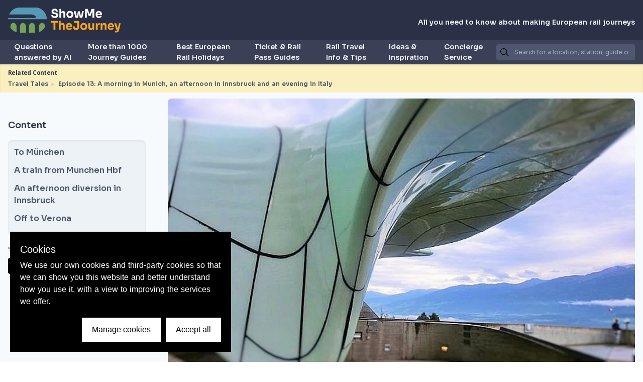

--- FILE ---
content_type: text/html
request_url: https://showmethejourney.com/travel-tales/episode-13-a-diversion-to-muenchen-munich/
body_size: 28367
content:
<!doctype html>
<html data-n-head-ssr lang="en" data-n-head="%7B%22lang%22:%7B%22ssr%22:%22en%22%7D%7D">
  <head>
    <title>Episode 13: A morning in Munich, an afternoon in Innsbruck and an evening in Italy | ShowMeTheJourney</title><meta data-n-head="ssr" charset="utf-8"><meta data-n-head="ssr" name="viewport" content="width=device-width,initial-scale=1"><meta data-n-head="ssr" data-hid="charset" charset="utf-8"><meta data-n-head="ssr" data-hid="mobile-web-app-capable" name="mobile-web-app-capable" content="yes"><meta data-n-head="ssr" data-hid="apple-mobile-web-app-title" name="apple-mobile-web-app-title" content="ShowMeTheJourney"><meta data-n-head="ssr" data-hid="og:type" name="og:type" property="og:type" content="website"><meta data-n-head="ssr" data-hid="og:site_name" name="og:site_name" property="og:site_name" content="ShowMeTheJourney"><meta data-n-head="ssr" data-hid="description" name="description" content="Tips for finding a hotel at a station and using one of Europe's largest stations, München Hbf, plus a visit to one of Europe's most unique railways"><meta data-n-head="ssr" data-hid="og:image" name="og:image" property="og:image" content="https://images.showmethejourney.com/f_webp,q_90/v1663079701/P1020231_d0407f05c2.jpg"><meta data-n-head="ssr" data-hid="og:title" name="og:title" property="og:title" content="Episode 13: A morning in Munich, an afternoon in Innsbruck and an evening in Italy | ShowMeTheJourney"><meta data-n-head="ssr" data-hid="og:description" name="og:description" property="og:description" content="Tips for finding a hotel at a station and using one of Europe's largest stations, München Hbf, plus a visit to one of Europe's most unique railways"><link data-n-head="ssr" rel="icon" type="image/x-icon" href="/favicon.ico"><link data-n-head="ssr" rel="preconnect" href="https://fonts.gstatic.com"><link data-n-head="ssr" rel="preload" as="style" onload='this.onload=null,this.rel="stylesheet"' href="https://fonts.googleapis.com/css2?family=Open+Sans:wght@400;600;700&family=Sora:wght@400;600;700&display=swap"><link data-n-head="ssr" data-hid="shortcut-icon" rel="shortcut icon" href="/_nuxt/smtj-icons/icon_64x64.30c572.png"><link data-n-head="ssr" data-hid="apple-touch-icon" rel="apple-touch-icon" href="/_nuxt/smtj-icons/icon_512x512.30c572.png" sizes="512x512"><link data-n-head="ssr" rel="manifest" href="/_nuxt/manifest.6e58ad4b.json" data-hid="manifest"><link rel="preload" href="/_nuxt/683f96e.js" as="script"><link rel="preload" href="/_nuxt/5d33581.js" as="script"><link rel="preload" href="/_nuxt/e8d1d60.js" as="script"><link rel="preload" href="/_nuxt/c4d592e.js" as="script"><link rel="preload" href="/_nuxt/6ea6d3e.js" as="script"><link rel="preload" href="/_nuxt/8a77f87.js" as="script"><link rel="preload" href="/_nuxt/0e55cf7.js" as="script"><link rel="preload" href="/_nuxt/b98e001.js" as="script"><link rel="preload" href="/_nuxt/a582211.js" as="script"><link rel="preload" href="/_nuxt/7ac7dc6.js" as="script"><style data-vue-ssr-id="0211d3d2:0 489c7142:0 235f41ba:0 349dccd0:0 fa7ff0ca:0 12539a92:0 93561608:0 2e1aa2b5:0 524a38db:0 10581fe3:0 7e1cffe7:0 4ddd5aa2:0 103778c8:0 49ee7648:0 01a83a96:0 33a50d0e:0 6934926a:0 faea2fce:0">/*! normalize.css v8.0.1 | MIT License | github.com/necolas/normalize.css */html{line-height:1.15;-webkit-text-size-adjust:100%}body{margin:0}main{display:block}h1{font-size:2em;margin:.67em 0}hr{box-sizing:content-box;height:0;overflow:visible}pre{font-family:monospace,monospace;font-size:1em}a{background-color:transparent}abbr[title]{border-bottom:none;text-decoration:underline;-webkit-text-decoration:underline dotted;text-decoration:underline dotted}b,strong{font-weight:bolder}code,kbd,samp{font-family:monospace,monospace;font-size:1em}small{font-size:80%}sub,sup{font-size:75%;line-height:0;position:relative;vertical-align:baseline}sub{bottom:-.25em}sup{top:-.5em}img{border-style:none}button,input,optgroup,select,textarea{font-family:inherit;font-size:100%;line-height:1.15;margin:0}button,input{overflow:visible}button,select{text-transform:none}[type=button],[type=reset],[type=submit],button{-webkit-appearance:button}[type=button]::-moz-focus-inner,[type=reset]::-moz-focus-inner,[type=submit]::-moz-focus-inner,button::-moz-focus-inner{border-style:none;padding:0}[type=button]:-moz-focusring,[type=reset]:-moz-focusring,[type=submit]:-moz-focusring,button:-moz-focusring{outline:1px dotted ButtonText}fieldset{padding:.35em .75em .625em}legend{box-sizing:border-box;color:inherit;display:table;max-width:100%;padding:0;white-space:normal}progress{vertical-align:baseline}textarea{overflow:auto}[type=checkbox],[type=radio]{box-sizing:border-box;padding:0}[type=number]::-webkit-inner-spin-button,[type=number]::-webkit-outer-spin-button{height:auto}[type=search]{-webkit-appearance:textfield;outline-offset:-2px}[type=search]::-webkit-search-decoration{-webkit-appearance:none}::-webkit-file-upload-button{-webkit-appearance:button;font:inherit}details{display:block}summary{display:list-item}[hidden],template{display:none}blockquote,dd,dl,figure,h1,h2,h3,h4,h5,h6,hr,p,pre{margin:0}button{background-color:transparent;background-image:none}button:focus{outline:1px dotted;outline:5px auto -webkit-focus-ring-color}fieldset,ol,ul{margin:0;padding:0}ol,ul{list-style:none}html{font-family:system-ui,-apple-system,Segoe UI,Roboto,Ubuntu,Cantarell,Noto Sans,sans-serif,BlinkMacSystemFont,"Segoe UI","Helvetica Neue",Arial,"Noto Sans","Apple Color Emoji","Segoe UI Emoji","Segoe UI Symbol","Noto Color Emoji";line-height:1.5}*,:after,:before{box-sizing:border-box;border:0 solid #e2e8f0}hr{border-top-width:1px}img{border-style:solid}textarea{resize:vertical}input::-moz-placeholder,textarea::-moz-placeholder{color:#a0aec0}input:-ms-input-placeholder,textarea:-ms-input-placeholder{color:#a0aec0}input::placeholder,textarea::placeholder{color:#a0aec0}[role=button],button{cursor:pointer}table{border-collapse:collapse}h1,h2,h3,h4,h5,h6{font-size:inherit;font-weight:inherit}a{color:inherit;text-decoration:inherit}button,input,optgroup,select,textarea{padding:0;line-height:inherit;color:inherit}code,kbd,pre,samp{font-family:SFMono-Regular,Menlo,Monaco,Consolas,"Liberation Mono","Courier New",monospace}audio,canvas,embed,iframe,img,object,svg,video{display:block;vertical-align:middle}img,video{max-width:100%;height:auto}*{scrollbar-color:auto;scrollbar-width:auto}.container{width:100%}@media (min-width:640px){.container{max-width:640px}}@media (min-width:768px){.container{max-width:768px}}@media (min-width:1024px){.container{max-width:1024px}}@media (min-width:1280px){.container{max-width:1280px}}.space-x-1>:not(template)~:not(template){--space-x-reverse:0;margin-right:calc(.25rem*var(--space-x-reverse));margin-left:calc(.25rem*(1 - var(--space-x-reverse)))}.space-y-2>:not(template)~:not(template){--space-y-reverse:0;margin-top:calc(.5rem*(1 - var(--space-y-reverse)));margin-bottom:calc(.5rem*var(--space-y-reverse))}.space-x-2>:not(template)~:not(template){--space-x-reverse:0;margin-right:calc(.5rem*var(--space-x-reverse));margin-left:calc(.5rem*(1 - var(--space-x-reverse)))}.space-y-4>:not(template)~:not(template){--space-y-reverse:0;margin-top:calc(1rem*(1 - var(--space-y-reverse)));margin-bottom:calc(1rem*var(--space-y-reverse))}.space-y-5>:not(template)~:not(template){--space-y-reverse:0;margin-top:calc(1.25rem*(1 - var(--space-y-reverse)));margin-bottom:calc(1.25rem*var(--space-y-reverse))}.space-y-6>:not(template)~:not(template){--space-y-reverse:0;margin-top:calc(1.5rem*(1 - var(--space-y-reverse)));margin-bottom:calc(1.5rem*var(--space-y-reverse))}.space-x-8>:not(template)~:not(template){--space-x-reverse:0;margin-right:calc(2rem*var(--space-x-reverse));margin-left:calc(2rem*(1 - var(--space-x-reverse)))}.space-y-10>:not(template)~:not(template){--space-y-reverse:0;margin-top:calc(2.5rem*(1 - var(--space-y-reverse)));margin-bottom:calc(2.5rem*var(--space-y-reverse))}.space-x-10>:not(template)~:not(template){--space-x-reverse:0;margin-right:calc(2.5rem*var(--space-x-reverse));margin-left:calc(2.5rem*(1 - var(--space-x-reverse)))}.divide-gray-600>:not(template)~:not(template){--divide-opacity:1;border-color:#718096;border-color:rgba(113,128,150,var(--divide-opacity))}.divide-opacity-50>:not(template)~:not(template){--divide-opacity:0.5}.bg-transparent{background-color:transparent}.bg-white{--bg-opacity:1;background-color:#fff;background-color:rgba(255,255,255,var(--bg-opacity))}.bg-gray-100{--bg-opacity:1;background-color:#f7fafc;background-color:rgba(247,250,252,var(--bg-opacity))}.bg-gray-200{--bg-opacity:1;background-color:#edf2f7;background-color:rgba(237,242,247,var(--bg-opacity))}.bg-gray-300{--bg-opacity:1;background-color:#e2e8f0;background-color:rgba(226,232,240,var(--bg-opacity))}.bg-gray-400{--bg-opacity:1;background-color:#cbd5e0;background-color:rgba(203,213,224,var(--bg-opacity))}.bg-gray-600{--bg-opacity:1;background-color:#718096;background-color:rgba(113,128,150,var(--bg-opacity))}.bg-gray-700{--bg-opacity:1;background-color:#4a5568;background-color:rgba(74,85,104,var(--bg-opacity))}.bg-gray-800{--bg-opacity:1;background-color:#2d3748;background-color:rgba(45,55,72,var(--bg-opacity))}.bg-gray-900{--bg-opacity:1;background-color:#1a202c;background-color:rgba(26,32,44,var(--bg-opacity))}.bg-orange-100{--bg-opacity:1;background-color:#faefbf;background-color:rgba(250,239,191,var(--bg-opacity))}.bg-orange-200{--bg-opacity:1;background-color:#f6e581;background-color:rgba(246,229,129,var(--bg-opacity))}.bg-orange-500{--bg-opacity:1;background-color:#f5a623;background-color:rgba(245,166,35,var(--bg-opacity))}.bg-blue-100{--bg-opacity:1;background-color:#ebf8ff;background-color:rgba(235,248,255,var(--bg-opacity))}.bg-blue-900{--bg-opacity:1;background-color:#2a4365;background-color:rgba(42,67,101,var(--bg-opacity))}.bg-footer-blue{--bg-opacity:1;background-color:#262935;background-color:rgba(38,41,53,var(--bg-opacity))}.bg-neutral-gray-100{--bg-opacity:1;background-color:#f5f5f5;background-color:rgba(245,245,245,var(--bg-opacity))}.hover\:bg-gray-100:hover{--bg-opacity:1;background-color:#f7fafc;background-color:rgba(247,250,252,var(--bg-opacity))}.hover\:bg-gray-300:hover{--bg-opacity:1;background-color:#e2e8f0;background-color:rgba(226,232,240,var(--bg-opacity))}.hover\:bg-gray-400:hover{--bg-opacity:1;background-color:#cbd5e0;background-color:rgba(203,213,224,var(--bg-opacity))}.hover\:bg-gray-800:hover{--bg-opacity:1;background-color:#2d3748;background-color:rgba(45,55,72,var(--bg-opacity))}.hover\:bg-gray-900:hover{--bg-opacity:1;background-color:#1a202c;background-color:rgba(26,32,44,var(--bg-opacity))}.hover\:bg-orange-500:hover{--bg-opacity:1;background-color:#f5a623;background-color:rgba(245,166,35,var(--bg-opacity))}.bg-gradient-to-t{background-image:linear-gradient(0deg,var(--gradient-color-stops))}.bg-gradient-to-tr{background-image:linear-gradient(to top right,var(--gradient-color-stops))}.bg-gradient-to-br{background-image:linear-gradient(to bottom right,var(--gradient-color-stops))}.bg-gradient-to-b{background-image:linear-gradient(180deg,var(--gradient-color-stops))}.bg-gradient-to-bl{background-image:linear-gradient(to bottom left,var(--gradient-color-stops))}.bg-gradient-to-l{background-image:linear-gradient(270deg,var(--gradient-color-stops))}.from-black{--gradient-from-color:#000;--gradient-color-stops:var(--gradient-from-color),var(--gradient-to-color,transparent)}.from-gray-100{--gradient-from-color:#f7fafc;--gradient-color-stops:var(--gradient-from-color),var(--gradient-to-color,rgba(247,250,252,0))}.from-gray-200{--gradient-from-color:#edf2f7;--gradient-color-stops:var(--gradient-from-color),var(--gradient-to-color,rgba(237,242,247,0))}.from-gray-300{--gradient-from-color:#e2e8f0;--gradient-color-stops:var(--gradient-from-color),var(--gradient-to-color,rgba(226,232,240,0))}.from-gray-400{--gradient-from-color:#cbd5e0;--gradient-color-stops:var(--gradient-from-color),var(--gradient-to-color,rgba(203,213,224,0))}.from-gray-600{--gradient-from-color:#718096;--gradient-color-stops:var(--gradient-from-color),var(--gradient-to-color,rgba(113,128,150,0))}.from-gray-700{--gradient-from-color:#4a5568;--gradient-color-stops:var(--gradient-from-color),var(--gradient-to-color,rgba(74,85,104,0))}.from-gray-800{--gradient-from-color:#2d3748;--gradient-color-stops:var(--gradient-from-color),var(--gradient-to-color,rgba(45,55,72,0))}.from-gray-900{--gradient-from-color:#1a202c;--gradient-color-stops:var(--gradient-from-color),var(--gradient-to-color,rgba(26,32,44,0))}.from-orange-100{--gradient-from-color:#faefbf;--gradient-color-stops:var(--gradient-from-color),var(--gradient-to-color,rgba(250,239,191,0))}.from-dark-transparent{--gradient-from-color:rgba(60,60,64,0.7);--gradient-color-stops:var(--gradient-from-color),var(--gradient-to-color,rgba(60,60,64,0))}.to-transparent{--gradient-to-color:transparent}.to-gray-100{--gradient-to-color:#f7fafc}.to-gray-300{--gradient-to-color:#e2e8f0}.to-gray-600{--gradient-to-color:#718096}.to-gray-700{--gradient-to-color:#4a5568}.to-gray-800{--gradient-to-color:#2d3748}.to-green-100{--gradient-to-color:#f0fff4}.to-teal-100{--gradient-to-color:#e6fffa}.to-indigo-100{--gradient-to-color:#ebf4ff}.to-olive-100{--gradient-to-color:#f9f8d6}.to-mango-100{--gradient-to-color:#fbefdd}.bg-opacity-50{--bg-opacity:0.5}.bg-opacity-75{--bg-opacity:0.75}.bg-left-top{background-position:0 0}.bg-cover{background-size:cover}.border-white{--border-opacity:1;border-color:#fff;border-color:rgba(255,255,255,var(--border-opacity))}.border-gray-100{--border-opacity:1;border-color:#f7fafc;border-color:rgba(247,250,252,var(--border-opacity))}.border-gray-300{--border-opacity:1;border-color:#e2e8f0;border-color:rgba(226,232,240,var(--border-opacity))}.border-gray-400{--border-opacity:1;border-color:#cbd5e0;border-color:rgba(203,213,224,var(--border-opacity))}.border-gray-500{--border-opacity:1;border-color:#a0aec0;border-color:rgba(160,174,192,var(--border-opacity))}.border-gray-600{--border-opacity:1;border-color:#718096;border-color:rgba(113,128,150,var(--border-opacity))}.border-gray-800{--border-opacity:1;border-color:#2d3748;border-color:rgba(45,55,72,var(--border-opacity))}.border-orange-500{--border-opacity:1;border-color:#f5a623;border-color:rgba(245,166,35,var(--border-opacity))}.border-orange-800{--border-opacity:1;border-color:#93410f;border-color:rgba(147,65,15,var(--border-opacity))}.hover\:border-gray-800:hover{--border-opacity:1;border-color:#2d3748;border-color:rgba(45,55,72,var(--border-opacity))}.hover\:border-orange-500:hover{--border-opacity:1;border-color:#f5a623;border-color:rgba(245,166,35,var(--border-opacity))}.border-opacity-50{--border-opacity:0.5}.rounded{border-radius:.25rem}.rounded-md{border-radius:.375rem}.rounded-lg{border-radius:.5rem}.rounded-xl{border-radius:.75rem}.rounded-full{border-radius:9999px}.rounded-t{border-top-left-radius:.25rem;border-top-right-radius:.25rem}.rounded-b{border-bottom-right-radius:.25rem;border-bottom-left-radius:.25rem}.rounded-t-md{border-top-left-radius:.375rem;border-top-right-radius:.375rem}.rounded-b-md{border-bottom-right-radius:.375rem;border-bottom-left-radius:.375rem}.rounded-t-lg{border-top-left-radius:.5rem;border-top-right-radius:.5rem}.rounded-b-lg{border-bottom-right-radius:.5rem;border-bottom-left-radius:.5rem}.rounded-tl{border-top-left-radius:.25rem}.rounded-tr{border-top-right-radius:.25rem}.border-2{border-width:2px}.border-4{border-width:4px}.border{border-width:1px}.border-b-2{border-bottom-width:2px}.border-b-4{border-bottom-width:4px}.border-l-4{border-left-width:4px}.border-l-8{border-left-width:8px}.border-t{border-top-width:1px}.border-b{border-bottom-width:1px}.border-l{border-left-width:1px}.hover\:border-2:hover{border-width:2px}.hover\:border-4:hover{border-width:4px}.hover\:border:hover{border-width:1px}.box-border{box-sizing:border-box}.cursor-pointer{cursor:pointer}.block{display:block}.inline-block{display:inline-block}.inline{display:inline}.flex{display:flex}.inline-flex{display:inline-flex}.table{display:table}.grid{display:grid}.hidden{display:none}.flex-row{flex-direction:row}.flex-col{flex-direction:column}.flex-wrap{flex-wrap:wrap}.place-items-center{align-items:center;justify-items:center;place-items:center}.place-items-stretch{align-items:stretch;justify-items:stretch;place-items:stretch}.place-content-center{align-content:center;justify-content:center;place-content:center}.place-content-stretch{align-content:stretch;justify-content:stretch;place-content:stretch}.place-self-center{align-self:center;justify-self:center;place-self:center}.items-start{align-items:flex-start}.items-end{align-items:flex-end}.items-center{align-items:center}.items-stretch{align-items:stretch}.content-center{align-content:center}.content-between{align-content:space-between}.justify-items-center{justify-items:center}.justify-items-stretch{justify-items:stretch}.justify-start{justify-content:flex-start}.justify-end{justify-content:flex-end}.justify-center{justify-content:center}.justify-between{justify-content:space-between}.justify-around{justify-content:space-around}.flex-1{flex:1 1 0%}.flex-initial{flex:0 1 auto}.flex-none{flex:none}.flex-grow{flex-grow:1}.font-sora{font-family:Sora,sans-serif}.font-open-sans{font-family:"Open Sans",sans-serif}.font-normal{font-weight:400}.font-semibold{font-weight:600}.font-bold{font-weight:700}.h-0{height:0}.h-1{height:.25rem}.h-2{height:.5rem}.h-4{height:1rem}.h-5{height:1.25rem}.h-8{height:2rem}.h-12{height:3rem}.h-20{height:5rem}.h-24{height:6rem}.h-40{height:10rem}.h-48{height:12rem}.h-56{height:14rem}.h-64{height:16rem}.h-84{height:21rem}.h-120{height:30rem}.h-auto{height:auto}.h-full{height:100%}.h-screen{height:100vh}.h-1\/2{height:50%}.h-3\/4{height:75%}.h-full--header{height:calc(100% - 8rem)}.text-xs{font-size:.75rem}.text-sm{font-size:.875rem}.text-base{font-size:1rem}.text-lg{font-size:1.125rem}.text-xl{font-size:1.25rem}.text-2xl{font-size:1.5rem}.text-3xl{font-size:1.875rem}.text-4xl{font-size:2.25rem}.text-6xl{font-size:4rem}.leading-none{line-height:1}.leading-tight{line-height:1.25}.leading-snug{line-height:1.375}.list-outside{list-style-position:outside}.m-0{margin:0}.m-2{margin:.5rem}.m-4{margin:1rem}.m-5{margin:1.25rem}.m-6{margin:1.5rem}.mx-1{margin-left:.25rem;margin-right:.25rem}.my-2{margin-top:.5rem;margin-bottom:.5rem}.mx-2{margin-left:.5rem;margin-right:.5rem}.my-3{margin-top:.75rem;margin-bottom:.75rem}.mx-3{margin-left:.75rem;margin-right:.75rem}.my-4{margin-top:1rem;margin-bottom:1rem}.mx-4{margin-left:1rem;margin-right:1rem}.my-5{margin-top:1.25rem;margin-bottom:1.25rem}.mx-5{margin-left:1.25rem;margin-right:1.25rem}.my-6{margin-top:1.5rem;margin-bottom:1.5rem}.my-8{margin-top:2rem;margin-bottom:2rem}.mx-auto{margin-left:auto;margin-right:auto}.mr-0{margin-right:0}.mb-0{margin-bottom:0}.ml-0{margin-left:0}.mt-1{margin-top:.25rem}.mr-1{margin-right:.25rem}.mb-1{margin-bottom:.25rem}.ml-1{margin-left:.25rem}.mt-2{margin-top:.5rem}.mr-2{margin-right:.5rem}.mb-2{margin-bottom:.5rem}.ml-2{margin-left:.5rem}.mt-3{margin-top:.75rem}.mr-3{margin-right:.75rem}.mb-3{margin-bottom:.75rem}.ml-3{margin-left:.75rem}.mt-4{margin-top:1rem}.mr-4{margin-right:1rem}.mb-4{margin-bottom:1rem}.ml-4{margin-left:1rem}.mt-5{margin-top:1.25rem}.mr-5{margin-right:1.25rem}.mb-5{margin-bottom:1.25rem}.ml-5{margin-left:1.25rem}.mt-6{margin-top:1.5rem}.mr-6{margin-right:1.5rem}.mb-6{margin-bottom:1.5rem}.mt-8{margin-top:2rem}.mb-8{margin-bottom:2rem}.mt-10{margin-top:2.5rem}.mr-10{margin-right:2.5rem}.mb-10{margin-bottom:2.5rem}.mt-16{margin-top:4rem}.mt-20{margin-top:5rem}.mt-24{margin-top:6rem}.mt-32{margin-top:8rem}.-ml-1{margin-left:-.25rem}.last\:mr-0:last-child{margin-right:0}.max-h-1\/2-screen{max-height:50vh}.max-w-screen-xl{max-width:1280px}.max-w-3\/4{max-width:75%}.min-h-24{min-height:1.5rem}.min-h-screen{min-height:100vh}.min-w-full{min-width:100%}.min-w-3\/4{min-width:75%}.object-contain{-o-object-fit:contain;object-fit:contain}.object-cover{-o-object-fit:cover;object-fit:cover}.opacity-0{opacity:0}.opacity-25{opacity:.25}.opacity-75{opacity:.75}.opacity-100{opacity:1}.focus\:outline-none:focus,.outline-none{outline:2px solid transparent;outline-offset:2px}.overflow-hidden{overflow:hidden}.overflow-visible{overflow:visible}.overflow-scroll{overflow:scroll}.overflow-y-auto{overflow-y:auto}.overflow-y-scroll{overflow-y:scroll}.p-1{padding:.25rem}.p-2{padding:.5rem}.p-3{padding:.75rem}.p-4{padding:1rem}.p-5{padding:1.25rem}.p-6{padding:1.5rem}.p-8{padding:2rem}.p-10{padding:2.5rem}.py-1{padding-top:.25rem;padding-bottom:.25rem}.px-1{padding-left:.25rem;padding-right:.25rem}.py-2{padding-top:.5rem;padding-bottom:.5rem}.px-2{padding-left:.5rem;padding-right:.5rem}.py-4{padding-top:1rem;padding-bottom:1rem}.px-4{padding-left:1rem;padding-right:1rem}.py-6{padding-top:1.5rem;padding-bottom:1.5rem}.px-6{padding-left:1.5rem;padding-right:1.5rem}.py-8{padding-top:2rem;padding-bottom:2rem}.py-10{padding-top:2.5rem;padding-bottom:2.5rem}.py-12{padding-top:3rem;padding-bottom:3rem}.pr-1{padding-right:.25rem}.pb-1{padding-bottom:.25rem}.pt-2{padding-top:.5rem}.pb-2{padding-bottom:.5rem}.pl-2{padding-left:.5rem}.pl-3{padding-left:.75rem}.pt-4{padding-top:1rem}.pb-4{padding-bottom:1rem}.pl-5{padding-left:1.25rem}.pt-6{padding-top:1.5rem}.pr-6{padding-right:1.5rem}.pt-8{padding-top:2rem}.pb-8{padding-bottom:2rem}.pt-10{padding-top:2.5rem}.pb-10{padding-bottom:2.5rem}.pt-20{padding-top:5rem}.pb-20{padding-bottom:5rem}.last\:pr-0:last-child{padding-right:0}.static{position:static}.fixed{position:fixed}.absolute{position:absolute}.relative{position:relative}.top-0{top:0}.right-0{right:0}.bottom-0{bottom:0}.left-0{left:0}.resize{resize:both}.shadow{box-shadow:0 1px 3px 0 rgba(0,0,0,.1),0 1px 2px 0 rgba(0,0,0,.06)}.shadow-md{box-shadow:0 4px 6px -1px rgba(0,0,0,.1),0 2px 4px -1px rgba(0,0,0,.06)}.shadow-lg{box-shadow:0 10px 15px -3px rgba(0,0,0,.1),0 4px 6px -2px rgba(0,0,0,.05)}.shadow-inner{box-shadow:inset 0 2px 4px 0 rgba(0,0,0,.06)}.hover\:shadow:hover{box-shadow:0 1px 3px 0 rgba(0,0,0,.1),0 1px 2px 0 rgba(0,0,0,.06)}.hover\:shadow-md:hover{box-shadow:0 4px 6px -1px rgba(0,0,0,.1),0 2px 4px -1px rgba(0,0,0,.06)}.hover\:shadow-lg:hover{box-shadow:0 10px 15px -3px rgba(0,0,0,.1),0 4px 6px -2px rgba(0,0,0,.05)}.fill-current{fill:currentColor}.stroke-current{stroke:currentColor}.table-fixed{table-layout:fixed}.text-left{text-align:left}.text-center{text-align:center}.text-right{text-align:right}.text-white{--text-opacity:1;color:#fff;color:rgba(255,255,255,var(--text-opacity))}.text-gray-100{--text-opacity:1;color:#f7fafc;color:rgba(247,250,252,var(--text-opacity))}.text-gray-200{--text-opacity:1;color:#edf2f7;color:rgba(237,242,247,var(--text-opacity))}.text-gray-400{--text-opacity:1;color:#cbd5e0;color:rgba(203,213,224,var(--text-opacity))}.text-gray-500{--text-opacity:1;color:#a0aec0;color:rgba(160,174,192,var(--text-opacity))}.text-gray-600{--text-opacity:1;color:#718096;color:rgba(113,128,150,var(--text-opacity))}.text-gray-700{--text-opacity:1;color:#4a5568;color:rgba(74,85,104,var(--text-opacity))}.text-gray-800{--text-opacity:1;color:#2d3748;color:rgba(45,55,72,var(--text-opacity))}.text-gray-900{--text-opacity:1;color:#1a202c;color:rgba(26,32,44,var(--text-opacity))}.text-red-500{--text-opacity:1;color:#f56565;color:rgba(245,101,101,var(--text-opacity))}.text-orange-500{--text-opacity:1;color:#f5a623;color:rgba(245,166,35,var(--text-opacity))}.hover\:text-gray-800:hover{--text-opacity:1;color:#2d3748;color:rgba(45,55,72,var(--text-opacity))}.hover\:text-orange-500:hover{--text-opacity:1;color:#f5a623;color:rgba(245,166,35,var(--text-opacity))}.uppercase{text-transform:uppercase}.capitalize{text-transform:capitalize}.hover\:underline:hover,.underline{text-decoration:underline}.tracking-tighter{letter-spacing:-.05em}.tracking-tight{letter-spacing:-.025em}.tracking-normal{letter-spacing:0}.align-middle{vertical-align:middle}.visible{visibility:visible}.break-words{word-wrap:break-word}.w-5{width:1.25rem}.w-12{width:3rem}.w-16{width:4rem}.w-24{width:6rem}.w-32{width:8rem}.w-48{width:12rem}.w-1\/3{width:33.333333%}.w-3\/4{width:75%}.w-full{width:100%}.w-screen{width:100vw}.z-0{z-index:0}.z-10{z-index:10}.z-20{z-index:20}.z-30{z-index:30}.z-40{z-index:40}.z-50{z-index:50}.gap-1{grid-gap:.25rem;gap:.25rem}.gap-2{grid-gap:.5rem;gap:.5rem}.gap-3{grid-gap:.75rem;gap:.75rem}.gap-4{grid-gap:1rem;gap:1rem}.gap-5{grid-gap:1.25rem;gap:1.25rem}.gap-6{grid-gap:1.5rem;gap:1.5rem}.gap-y-6{grid-row-gap:1.5rem;row-gap:1.5rem}.grid-flow-row{grid-auto-flow:row}.grid-flow-col{grid-auto-flow:column}.grid-cols-1{grid-template-columns:repeat(1,minmax(0,1fr))}.grid-cols-12{grid-template-columns:repeat(12,minmax(0,1fr))}.auto-cols-auto{grid-auto-columns:auto}.auto-cols-max{grid-auto-columns:-webkit-max-content;grid-auto-columns:max-content}.col-span-1{grid-column:span 1/span 1}.col-span-2{grid-column:span 2/span 2}.col-span-12{grid-column:span 12/span 12}.grid-rows-1{grid-template-rows:repeat(1,minmax(0,1fr))}.grid-rows-2{grid-template-rows:repeat(2,minmax(0,1fr))}.transform{--transform-translate-x:0;--transform-translate-y:0;--transform-rotate:0;--transform-skew-x:0;--transform-skew-y:0;--transform-scale-x:1;--transform-scale-y:1;transform:translateX(var(--transform-translate-x)) translateY(var(--transform-translate-y)) rotate(var(--transform-rotate)) skewX(var(--transform-skew-x)) skewY(var(--transform-skew-y)) scaleX(var(--transform-scale-x)) scaleY(var(--transform-scale-y))}.hover\:scale-101:hover{--transform-scale-x:1.01;--transform-scale-y:1.01}.rotate-90{--transform-rotate:90deg}.rotate-180{--transform-rotate:180deg}.rotate-270{--transform-rotate:270deg}.hover\:-translate-y-1:hover{--transform-translate-y:-0.25rem}.transition{transition-property:background-color,border-color,color,fill,stroke,opacity,box-shadow,transform}.ease-in-out{transition-timing-function:cubic-bezier(.4,0,.2,1)}.duration-300{transition-duration:.3s}.duration-500{transition-duration:.5s}.delay-200{transition-delay:.2s}@-webkit-keyframes spin{to{transform:rotate(1turn)}}@keyframes spin{to{transform:rotate(1turn)}}@-webkit-keyframes ping{75%,to{transform:scale(2);opacity:0}}@keyframes ping{75%,to{transform:scale(2);opacity:0}}@-webkit-keyframes pulse{50%{opacity:.5}}@keyframes pulse{50%{opacity:.5}}@-webkit-keyframes bounce{0%,to{transform:translateY(-25%);-webkit-animation-timing-function:cubic-bezier(.8,0,1,1);animation-timing-function:cubic-bezier(.8,0,1,1)}50%{transform:none;-webkit-animation-timing-function:cubic-bezier(0,0,.2,1);animation-timing-function:cubic-bezier(0,0,.2,1)}}@keyframes bounce{0%,to{transform:translateY(-25%);-webkit-animation-timing-function:cubic-bezier(.8,0,1,1);animation-timing-function:cubic-bezier(.8,0,1,1)}50%{transform:none;-webkit-animation-timing-function:cubic-bezier(0,0,.2,1);animation-timing-function:cubic-bezier(0,0,.2,1)}}.animate-spin{-webkit-animation:spin 1s linear infinite;animation:spin 1s linear infinite}.scrollbar-thin{--scrollbar-track:initial;--scrollbar-thumb:initial;scrollbar-color:var(--scrollbar-thumb) var(--scrollbar-track);overflow:overlay}.scrollbar-thin::-webkit-scrollbar-track{background-color:var(--scrollbar-track)}.scrollbar-thin::-webkit-scrollbar-thumb{background-color:var(--scrollbar-thumb)}.scrollbar-thin{scrollbar-width:thin}.scrollbar-thin::-webkit-scrollbar{width:8px;height:8px}.scrollbar-track-gray-400{--scrollbar-track:#cbd5e0}.scrollbar-thumb-orange-500{--scrollbar-thumb:#f5a623}@media (min-width:640px){.sm\:container{width:100%}}@media (min-width:640px) and (min-width:640px){.sm\:container{max-width:640px}}@media (min-width:640px) and (min-width:768px){.sm\:container{max-width:768px}}@media (min-width:640px) and (min-width:1024px){.sm\:container{max-width:1024px}}@media (min-width:640px) and (min-width:1280px){.sm\:container{max-width:1280px}}@media (min-width:640px){.sm\:flex-row{flex-direction:row}.sm\:place-content-between{align-content:space-between;justify-content:space-between;place-content:space-between}.sm\:text-xs{font-size:.75rem}.sm\:text-sm{font-size:.875rem}.sm\:p-1{padding:.25rem}.sm\:grid-cols-2{grid-template-columns:repeat(2,minmax(0,1fr))}}@media (min-width:768px){.md\:container{width:100%}}@media (min-width:768px) and (min-width:640px){.md\:container{max-width:640px}}@media (min-width:768px) and (min-width:768px){.md\:container{max-width:768px}}@media (min-width:768px) and (min-width:1024px){.md\:container{max-width:1024px}}@media (min-width:768px) and (min-width:1280px){.md\:container{max-width:1280px}}@media (min-width:768px){.md\:space-y-0>:not(template)~:not(template){--space-y-reverse:0;margin-top:calc(0px*(1 - var(--space-y-reverse)));margin-bottom:calc(0px*var(--space-y-reverse))}.md\:space-x-1>:not(template)~:not(template){--space-x-reverse:0;margin-right:calc(.25rem*var(--space-x-reverse));margin-left:calc(.25rem*(1 - var(--space-x-reverse)))}.md\:space-x-2>:not(template)~:not(template){--space-x-reverse:0;margin-right:calc(.5rem*var(--space-x-reverse));margin-left:calc(.5rem*(1 - var(--space-x-reverse)))}.md\:space-x-6>:not(template)~:not(template){--space-x-reverse:0;margin-right:calc(1.5rem*var(--space-x-reverse));margin-left:calc(1.5rem*(1 - var(--space-x-reverse)))}.md\:divide-x>:not(template)~:not(template){--divide-x-reverse:0;border-right-width:calc(1px*var(--divide-x-reverse));border-left-width:calc(1px*(1 - var(--divide-x-reverse)))}.md\:bg-transparent{background-color:transparent}.md\:rounded-md{border-radius:.375rem}.md\:block{display:block}.md\:flex{display:flex}.md\:hidden{display:none}.md\:flex-row{flex-direction:row}.md\:flex-col{flex-direction:column}.md\:flex-no-wrap{flex-wrap:nowrap}.md\:items-start{align-items:flex-start}.md\:items-stretch{align-items:stretch}.md\:content-center{align-content:center}.md\:justify-between{justify-content:space-between}.md\:flex-1{flex:1 1 0%}.md\:flex-grow-0{flex-grow:0}.md\:font-semibold{font-weight:600}.md\:h-32{height:8rem}.md\:h-40{height:10rem}.md\:h-full{height:100%}.md\:h-1\/2-screen{height:50vh}.md\:text-xs{font-size:.75rem}.md\:mx-0{margin-left:0;margin-right:0}.md\:mx-2{margin-left:.5rem;margin-right:.5rem}.md\:mt-0{margin-top:0}.md\:mb-0{margin-bottom:0}.md\:ml-0{margin-left:0}.md\:mb-1{margin-bottom:.25rem}.md\:mt-2{margin-top:.5rem}.md\:mr-2{margin-right:.5rem}.md\:ml-2{margin-left:.5rem}.md\:mb-3{margin-bottom:.75rem}.md\:mt-4{margin-top:1rem}.md\:mb-4{margin-bottom:1rem}.md\:mb-5{margin-bottom:1.25rem}.md\:ml-5{margin-left:1.25rem}.md\:mt-6{margin-top:1.5rem}.md\:mr-6{margin-right:1.5rem}.md\:ml-6{margin-left:1.5rem}.md\:mt-32{margin-top:8rem}.md\:max-h-3\/4-screen{max-height:75vh}.md\:min-h-24{min-height:1.5rem}.md\:min-w-1\/2{min-width:50%}.md\:overscroll-y-contain{overscroll-behavior-y:contain}.md\:p-0{padding:0}.md\:p-1{padding:.25rem}.md\:p-3{padding:.75rem}.md\:p-4{padding:1rem}.md\:p-8{padding:2rem}.md\:px-2{padding-left:.5rem;padding-right:.5rem}.md\:px-4{padding-left:1rem;padding-right:1rem}.md\:px-6{padding-left:1.5rem;padding-right:1.5rem}.md\:pl-2{padding-left:.5rem}.md\:pt-10{padding-top:2.5rem}.md\:static{position:static}.md\:relative{position:relative}.md\:sticky{position:sticky}.md\:text-left{text-align:left}.md\:w-120{width:30rem}.md\:w-1\/2{width:50%}.md\:w-1\/3{width:33.333333%}.md\:w-1\/4{width:25%}.md\:w-full{width:100%}.md\:gap-5{grid-gap:1.25rem;gap:1.25rem}.md\:gap-6{grid-gap:1.5rem;gap:1.5rem}.md\:gap-8{grid-gap:2rem;gap:2rem}.md\:grid-cols-1{grid-template-columns:repeat(1,minmax(0,1fr))}.md\:grid-cols-2{grid-template-columns:repeat(2,minmax(0,1fr))}.md\:grid-cols-3{grid-template-columns:repeat(3,minmax(0,1fr))}.md\:grid-cols-4{grid-template-columns:repeat(4,minmax(0,1fr))}.md\:grid-cols-12{grid-template-columns:repeat(12,minmax(0,1fr))}.md\:col-span-2{grid-column:span 2/span 2}.md\:col-span-4{grid-column:span 4/span 4}.md\:col-span-6{grid-column:span 6/span 6}.md\:col-span-8{grid-column:span 8/span 8}.md\:col-span-12{grid-column:span 12/span 12}.md\:grid-rows-3{grid-template-rows:repeat(3,minmax(0,1fr))}}@media (min-width:1024px){.lg\:container{width:100%}}@media (min-width:1024px) and (min-width:640px){.lg\:container{max-width:640px}}@media (min-width:1024px) and (min-width:768px){.lg\:container{max-width:768px}}@media (min-width:1024px) and (min-width:1024px){.lg\:container{max-width:1024px}}@media (min-width:1024px) and (min-width:1280px){.lg\:container{max-width:1280px}}@media (min-width:1024px){.lg\:to-transparent{--gradient-to-color:transparent}.lg\:rounded-t-lg{border-top-left-radius:.5rem;border-top-right-radius:.5rem}.lg\:flex-row{flex-direction:row}.lg\:flex-auto{flex:1 1 auto}.lg\:text-sm{font-size:.875rem}.lg\:text-lg{font-size:1.125rem}.lg\:text-2xl{font-size:1.5rem}.lg\:mx-8{margin-left:2rem;margin-right:2rem}.lg\:mx-12{margin-left:3rem;margin-right:3rem}.lg\:mr-5{margin-right:1.25rem}.lg\:mt-6{margin-top:1.5rem}.lg\:-mt-5{margin-top:-1.25rem}.lg\:max-w-84{max-width:21rem}.lg\:max-w-1\/4{max-width:25%}.lg\:min-w-0{min-width:0}.lg\:min-w-1\/3{min-width:33%}.lg\:p-0{padding:0}.lg\:p-4{padding:1rem}.lg\:px-3{padding-left:.75rem;padding-right:.75rem}.lg\:px-12{padding-left:3rem;padding-right:3rem}.lg\:w-8{width:2rem}.lg\:w-2\/3{width:66.666667%}.lg\:grid-cols-1{grid-template-columns:repeat(1,minmax(0,1fr))}.lg\:grid-cols-2{grid-template-columns:repeat(2,minmax(0,1fr))}.lg\:grid-cols-3{grid-template-columns:repeat(3,minmax(0,1fr))}.lg\:grid-cols-4{grid-template-columns:repeat(4,minmax(0,1fr))}.lg\:col-span-3{grid-column:span 3/span 3}.lg\:col-span-4{grid-column:span 4/span 4}.lg\:col-span-6{grid-column:span 6/span 6}.lg\:col-span-8{grid-column:span 8/span 8}.lg\:col-span-9{grid-column:span 9/span 9}.lg\:grid-rows-2{grid-template-rows:repeat(2,minmax(0,1fr))}}@media (min-width:1280px){.xl\:container{width:100%}}@media (min-width:1280px) and (min-width:640px){.xl\:container{max-width:640px}}@media (min-width:1280px) and (min-width:768px){.xl\:container{max-width:768px}}@media (min-width:1280px) and (min-width:1024px){.xl\:container{max-width:1024px}}@media (min-width:1280px) and (min-width:1280px){.xl\:container{max-width:1280px}}@media (min-width:1280px){.xl\:min-w-0{min-width:0}.xl\:w-40{width:10rem}.xl\:w-1\/2{width:50%}.xl\:grid-cols-2{grid-template-columns:repeat(2,minmax(0,1fr))}.xl\:grid-cols-4{grid-template-columns:repeat(4,minmax(0,1fr))}.xl\:col-span-3{grid-column:span 3/span 3}.xl\:col-span-9{grid-column:span 9/span 9}}/*!
 * vue2-animate
 * (c) 2018 Pavel Savushkin
 * Released under the MIT License.
 * Documentation: https://github.com/asika32764/vue2-animate
 */@-webkit-keyframes bounceIn{0%,20%,40%,60%,80%,to{-webkit-animation-timing-function:cubic-bezier(.215,.61,.355,1);animation-timing-function:cubic-bezier(.215,.61,.355,1)}0%{opacity:0;transform:scale3d(.3,.3,.3)}20%{transform:scale3d(1.1,1.1,1.1)}40%{transform:scale3d(.9,.9,.9)}60%{opacity:1;transform:scale3d(1.03,1.03,1.03)}80%{transform:scale3d(.97,.97,.97)}to{opacity:1;transform:scaleX(1)}}@keyframes bounceIn{0%,20%,40%,60%,80%,to{-webkit-animation-timing-function:cubic-bezier(.215,.61,.355,1);animation-timing-function:cubic-bezier(.215,.61,.355,1)}0%{opacity:0;transform:scale3d(.3,.3,.3)}20%{transform:scale3d(1.1,1.1,1.1)}40%{transform:scale3d(.9,.9,.9)}60%{opacity:1;transform:scale3d(1.03,1.03,1.03)}80%{transform:scale3d(.97,.97,.97)}to{opacity:1;transform:scaleX(1)}}@-webkit-keyframes bounceOut{20%{transform:scale3d(.9,.9,.9)}50%,55%{opacity:1;transform:scale3d(1.1,1.1,1.1)}to{opacity:0;transform:scale3d(.3,.3,.3)}}@keyframes bounceOut{20%{transform:scale3d(.9,.9,.9)}50%,55%{opacity:1;transform:scale3d(1.1,1.1,1.1)}to{opacity:0;transform:scale3d(.3,.3,.3)}}@-webkit-keyframes bounceInDown{0%,60%,75%,90%,to{-webkit-animation-timing-function:cubic-bezier(.215,.61,.355,1);animation-timing-function:cubic-bezier(.215,.61,.355,1)}0%{opacity:0;transform:translate3d(0,-3000px,0)}60%{opacity:1;transform:translate3d(0,25px,0)}75%{transform:translate3d(0,-10px,0)}90%{transform:translate3d(0,5px,0)}to{transform:none}}@keyframes bounceInDown{0%,60%,75%,90%,to{-webkit-animation-timing-function:cubic-bezier(.215,.61,.355,1);animation-timing-function:cubic-bezier(.215,.61,.355,1)}0%{opacity:0;transform:translate3d(0,-3000px,0)}60%{opacity:1;transform:translate3d(0,25px,0)}75%{transform:translate3d(0,-10px,0)}90%{transform:translate3d(0,5px,0)}to{transform:none}}@-webkit-keyframes bounceOutDown{20%{transform:translate3d(0,10px,0)}40%,45%{opacity:1;transform:translate3d(0,-20px,0)}to{opacity:0;transform:translate3d(0,2000px,0)}}@keyframes bounceOutDown{20%{transform:translate3d(0,10px,0)}40%,45%{opacity:1;transform:translate3d(0,-20px,0)}to{opacity:0;transform:translate3d(0,2000px,0)}}@-webkit-keyframes bounceInLeft{0%,60%,75%,90%,to{-webkit-animation-timing-function:cubic-bezier(.215,.61,.355,1);animation-timing-function:cubic-bezier(.215,.61,.355,1)}0%{opacity:0;transform:translate3d(-3000px,0,0)}60%{opacity:1;transform:translate3d(25px,0,0)}75%{transform:translate3d(-10px,0,0)}90%{transform:translate3d(5px,0,0)}to{transform:none}}@keyframes bounceInLeft{0%,60%,75%,90%,to{-webkit-animation-timing-function:cubic-bezier(.215,.61,.355,1);animation-timing-function:cubic-bezier(.215,.61,.355,1)}0%{opacity:0;transform:translate3d(-3000px,0,0)}60%{opacity:1;transform:translate3d(25px,0,0)}75%{transform:translate3d(-10px,0,0)}90%{transform:translate3d(5px,0,0)}to{transform:none}}@-webkit-keyframes bounceOutLeft{20%{opacity:1;transform:translate3d(20px,0,0)}to{opacity:0;transform:translate3d(-2000px,0,0)}}@keyframes bounceOutLeft{20%{opacity:1;transform:translate3d(20px,0,0)}to{opacity:0;transform:translate3d(-2000px,0,0)}}@-webkit-keyframes bounceInRight{0%,60%,75%,90%,to{-webkit-animation-timing-function:cubic-bezier(.215,.61,.355,1);animation-timing-function:cubic-bezier(.215,.61,.355,1)}0%{opacity:0;transform:translate3d(3000px,0,0)}60%{opacity:1;transform:translate3d(-25px,0,0)}75%{transform:translate3d(10px,0,0)}90%{transform:translate3d(-5px,0,0)}to{transform:none}}@keyframes bounceInRight{0%,60%,75%,90%,to{-webkit-animation-timing-function:cubic-bezier(.215,.61,.355,1);animation-timing-function:cubic-bezier(.215,.61,.355,1)}0%{opacity:0;transform:translate3d(3000px,0,0)}60%{opacity:1;transform:translate3d(-25px,0,0)}75%{transform:translate3d(10px,0,0)}90%{transform:translate3d(-5px,0,0)}to{transform:none}}@-webkit-keyframes bounceOutRight{20%{opacity:1;transform:translate3d(-20px,0,0)}to{opacity:0;transform:translate3d(2000px,0,0)}}@keyframes bounceOutRight{20%{opacity:1;transform:translate3d(-20px,0,0)}to{opacity:0;transform:translate3d(2000px,0,0)}}@-webkit-keyframes bounceInUp{0%,60%,75%,90%,to{-webkit-animation-timing-function:cubic-bezier(.215,.61,.355,1);animation-timing-function:cubic-bezier(.215,.61,.355,1)}0%{opacity:0;transform:translate3d(0,3000px,0)}60%{opacity:1;transform:translate3d(0,-20px,0)}75%{transform:translate3d(0,10px,0)}90%{transform:translate3d(0,-5px,0)}to{transform:translateZ(0)}}@keyframes bounceInUp{0%,60%,75%,90%,to{-webkit-animation-timing-function:cubic-bezier(.215,.61,.355,1);animation-timing-function:cubic-bezier(.215,.61,.355,1)}0%{opacity:0;transform:translate3d(0,3000px,0)}60%{opacity:1;transform:translate3d(0,-20px,0)}75%{transform:translate3d(0,10px,0)}90%{transform:translate3d(0,-5px,0)}to{transform:translateZ(0)}}@-webkit-keyframes bounceOutUp{20%{transform:translate3d(0,-10px,0)}40%,45%{opacity:1;transform:translate3d(0,20px,0)}to{opacity:0;transform:translate3d(0,-2000px,0)}}@keyframes bounceOutUp{20%{transform:translate3d(0,-10px,0)}40%,45%{opacity:1;transform:translate3d(0,20px,0)}to{opacity:0;transform:translate3d(0,-2000px,0)}}.bounce-enter-active,.bounce-leave-active,.bounceIn,.bounceOut{-webkit-animation-duration:.5s;animation-duration:.5s;-webkit-animation-fill-mode:both;animation-fill-mode:both}.bounce-enter-active,.bounceIn{-webkit-animation-name:bounceIn;animation-name:bounceIn}.bounce-leave-active,.bounceOut{-webkit-animation-name:bounceOut;animation-name:bounceOut}.bounceDown-enter-active,.bounceDown-leave-active,.bounceInDown,.bounceOutDown{-webkit-animation-duration:.5s;animation-duration:.5s;-webkit-animation-fill-mode:both;animation-fill-mode:both}.bounceDown-enter-active,.bounceInDown{-webkit-animation-name:bounceInDown;animation-name:bounceInDown}.bounceDown-leave-active,.bounceOutDown{-webkit-animation-name:bounceOutDown;animation-name:bounceOutDown}.bounceInLeft,.bounceLeft-enter-active,.bounceLeft-leave-active,.bounceOutLeft{-webkit-animation-duration:.5s;animation-duration:.5s;-webkit-animation-fill-mode:both;animation-fill-mode:both}.bounceInLeft,.bounceLeft-enter-active{-webkit-animation-name:bounceInLeft;animation-name:bounceInLeft}.bounceLeft-leave-active,.bounceOutLeft{-webkit-animation-name:bounceOutLeft;animation-name:bounceOutLeft}.bounceInRight,.bounceOutRight,.bounceRight-enter-active,.bounceRight-leave-active{-webkit-animation-duration:.5s;animation-duration:.5s;-webkit-animation-fill-mode:both;animation-fill-mode:both}.bounceInRight,.bounceRight-enter-active{-webkit-animation-name:bounceInRight;animation-name:bounceInRight}.bounceOutRight,.bounceRight-leave-active{-webkit-animation-name:bounceOutRight;animation-name:bounceOutRight}.bounceInUp,.bounceOutUp,.bounceUp-enter-active,.bounceUp-leave-active{-webkit-animation-duration:.5s;animation-duration:.5s;-webkit-animation-fill-mode:both;animation-fill-mode:both}.bounceInUp,.bounceUp-enter-active{-webkit-animation-name:bounceInUp;animation-name:bounceInUp}.bounceOutUp,.bounceUp-leave-active{-webkit-animation-name:bounceOutUp;animation-name:bounceOutUp}@-webkit-keyframes fadeIn{0%{opacity:0}to{opacity:1}}@keyframes fadeIn{0%{opacity:0}to{opacity:1}}@-webkit-keyframes fadeOut{0%{opacity:1}to{opacity:0}}@keyframes fadeOut{0%{opacity:1}to{opacity:0}}@-webkit-keyframes fadeInDown{0%{opacity:0;transform:translate3d(0,-100%,0)}to{opacity:1;transform:none}}@keyframes fadeInDown{0%{opacity:0;transform:translate3d(0,-100%,0)}to{opacity:1;transform:none}}@-webkit-keyframes fadeOutDown{0%{opacity:1}to{opacity:0;transform:translate3d(0,100%,0)}}@keyframes fadeOutDown{0%{opacity:1}to{opacity:0;transform:translate3d(0,100%,0)}}@-webkit-keyframes fadeInDownBig{0%{opacity:0;transform:translate3d(0,-2000px,0)}to{opacity:1;transform:none}}@keyframes fadeInDownBig{0%{opacity:0;transform:translate3d(0,-2000px,0)}to{opacity:1;transform:none}}@-webkit-keyframes fadeOutDownBig{0%{opacity:1}to{opacity:0;transform:translate3d(0,2000px,0)}}@keyframes fadeOutDownBig{0%{opacity:1}to{opacity:0;transform:translate3d(0,2000px,0)}}@-webkit-keyframes fadeInLeft{0%{opacity:0;transform:translate3d(-100%,0,0)}to{opacity:1;transform:none}}@keyframes fadeInLeft{0%{opacity:0;transform:translate3d(-100%,0,0)}to{opacity:1;transform:none}}@-webkit-keyframes fadeOutLeft{0%{opacity:1}to{opacity:0;transform:translate3d(-100%,0,0)}}@keyframes fadeOutLeft{0%{opacity:1}to{opacity:0;transform:translate3d(-100%,0,0)}}@-webkit-keyframes fadeInLeftBig{0%{opacity:0;transform:translate3d(-2000px,0,0)}to{opacity:1;transform:none}}@keyframes fadeInLeftBig{0%{opacity:0;transform:translate3d(-2000px,0,0)}to{opacity:1;transform:none}}@-webkit-keyframes fadeOutLeftBig{0%{opacity:1}to{opacity:0;transform:translate3d(-2000px,0,0)}}@keyframes fadeOutLeftBig{0%{opacity:1}to{opacity:0;transform:translate3d(-2000px,0,0)}}@-webkit-keyframes fadeInRight{0%{opacity:0;transform:translate3d(100%,0,0)}to{opacity:1;transform:none}}@keyframes fadeInRight{0%{opacity:0;transform:translate3d(100%,0,0)}to{opacity:1;transform:none}}@-webkit-keyframes fadeOutRight{0%{opacity:1}to{opacity:0;transform:translate3d(100%,0,0)}}@keyframes fadeOutRight{0%{opacity:1}to{opacity:0;transform:translate3d(100%,0,0)}}@-webkit-keyframes fadeInRightBig{0%{opacity:0;transform:translate3d(2000px,0,0)}to{opacity:1;transform:none}}@keyframes fadeInRightBig{0%{opacity:0;transform:translate3d(2000px,0,0)}to{opacity:1;transform:none}}@-webkit-keyframes fadeOutRightBig{0%{opacity:1}to{opacity:0;transform:translate3d(2000px,0,0)}}@keyframes fadeOutRightBig{0%{opacity:1}to{opacity:0;transform:translate3d(2000px,0,0)}}@-webkit-keyframes fadeInUp{0%{opacity:0;transform:translate3d(0,100%,0)}to{opacity:1;transform:none}}@keyframes fadeInUp{0%{opacity:0;transform:translate3d(0,100%,0)}to{opacity:1;transform:none}}@-webkit-keyframes fadeOutUp{0%{opacity:1}to{opacity:0;transform:translate3d(0,-100%,0)}}@keyframes fadeOutUp{0%{opacity:1}to{opacity:0;transform:translate3d(0,-100%,0)}}@-webkit-keyframes fadeInUpBig{0%{opacity:0;transform:translate3d(0,2000px,0)}to{opacity:1;transform:none}}@keyframes fadeInUpBig{0%{opacity:0;transform:translate3d(0,2000px,0)}to{opacity:1;transform:none}}@-webkit-keyframes fadeOutUpBig{0%{opacity:1}to{opacity:0;transform:translate3d(0,-2000px,0)}}@keyframes fadeOutUpBig{0%{opacity:1}to{opacity:0;transform:translate3d(0,-2000px,0)}}.fade-enter-active,.fade-leave-active,.fadeIn,.fadeOut{-webkit-animation-duration:.5s;animation-duration:.5s;-webkit-animation-fill-mode:both;animation-fill-mode:both}.fade-enter-active,.fadeIn{-webkit-animation-name:fadeIn;animation-name:fadeIn}.fade-leave-active,.fadeOut{-webkit-animation-name:fadeOut;animation-name:fadeOut}.fadeDown-enter-active,.fadeDown-leave-active,.fadeInDown,.fadeOutDown{-webkit-animation-duration:.5s;animation-duration:.5s;-webkit-animation-fill-mode:both;animation-fill-mode:both}.fadeDown-enter-active,.fadeInDown{-webkit-animation-name:fadeInDown;animation-name:fadeInDown}.fadeDown-leave-active,.fadeOutDown{-webkit-animation-name:fadeOutDown;animation-name:fadeOutDown}.fadeDownBig-enter-active,.fadeDownBig-leave-active,.fadeInDownBig,.fadeOutDownBig{-webkit-animation-duration:.5s;animation-duration:.5s;-webkit-animation-fill-mode:both;animation-fill-mode:both}.fadeDownBig-enter-active,.fadeInDownBig{-webkit-animation-name:fadeInDownBig;animation-name:fadeInDownBig}.fadeDownBig-leave-active,.fadeOutDownBig{-webkit-animation-name:fadeOutDownBig;animation-name:fadeOutDownBig}.fadeInLeft,.fadeLeft-enter-active,.fadeLeft-leave-active,.fadeOutLeft{-webkit-animation-duration:.5s;animation-duration:.5s;-webkit-animation-fill-mode:both;animation-fill-mode:both}.fadeInLeft,.fadeLeft-enter-active{-webkit-animation-name:fadeInLeft;animation-name:fadeInLeft}.fadeLeft-leave-active,.fadeOutLeft{-webkit-animation-name:fadeOutLeft;animation-name:fadeOutLeft}.fadeInLeftBig,.fadeLeftBig-enter-active,.fadeLeftBig-leave-active,.fadeOutLeftBig{-webkit-animation-duration:.5s;animation-duration:.5s;-webkit-animation-fill-mode:both;animation-fill-mode:both}.fadeInLeftBig,.fadeLeftBig-enter-active{-webkit-animation-name:fadeInLeftBig;animation-name:fadeInLeftBig}.fadeLeftBig-leave-active,.fadeOutLeftBig{-webkit-animation-name:fadeOutLeftBig;animation-name:fadeOutLeftBig}.fadeInRight,.fadeOutRight,.fadeRight-enter-active,.fadeRight-leave-active{-webkit-animation-duration:.5s;animation-duration:.5s;-webkit-animation-fill-mode:both;animation-fill-mode:both}.fadeInRight,.fadeRight-enter-active{-webkit-animation-name:fadeInRight;animation-name:fadeInRight}.fadeOutRight,.fadeRight-leave-active{-webkit-animation-name:fadeOutRight;animation-name:fadeOutRight}.fadeInRightBig,.fadeOutRightBig,.fadeRightBig-enter-active,.fadeRightBig-leave-active{-webkit-animation-duration:.5s;animation-duration:.5s;-webkit-animation-fill-mode:both;animation-fill-mode:both}.fadeInRightBig,.fadeRightBig-enter-active{-webkit-animation-name:fadeInRightBig;animation-name:fadeInRightBig}.fadeOutRightBig,.fadeRightBig-leave-active{-webkit-animation-name:fadeOutRightBig;animation-name:fadeOutRightBig}.fadeInUp,.fadeOutUp,.fadeUp-enter-active,.fadeUp-leave-active{-webkit-animation-duration:.5s;animation-duration:.5s;-webkit-animation-fill-mode:both;animation-fill-mode:both}.fadeInUp,.fadeUp-enter-active{-webkit-animation-name:fadeInUp;animation-name:fadeInUp}.fadeOutUp,.fadeUp-leave-active{-webkit-animation-name:fadeOutUp;animation-name:fadeOutUp}.fadeInUpBig,.fadeOutUpBig,.fadeUpBig-enter-active,.fadeUpBig-leave-active{-webkit-animation-duration:.5s;animation-duration:.5s;-webkit-animation-fill-mode:both;animation-fill-mode:both}.fadeInUpBig,.fadeUpBig-enter-active{-webkit-animation-name:fadeInUpBig;animation-name:fadeInUpBig}.fadeOutUpBig,.fadeUpBig-leave-active{-webkit-animation-name:fadeOutUpBig;animation-name:fadeOutUpBig}@-webkit-keyframes rotateIn{0%{transform-origin:center;transform:rotate(-200deg);opacity:0}to{transform-origin:center;transform:none;opacity:1}}@keyframes rotateIn{0%{transform-origin:center;transform:rotate(-200deg);opacity:0}to{transform-origin:center;transform:none;opacity:1}}@-webkit-keyframes rotateOut{0%{transform-origin:center;opacity:1}to{transform-origin:center;transform:rotate(200deg);opacity:0}}@keyframes rotateOut{0%{transform-origin:center;opacity:1}to{transform-origin:center;transform:rotate(200deg);opacity:0}}@-webkit-keyframes rotateInDownLeft{0%{transform-origin:left bottom;transform:rotate(-45deg);opacity:0}to{transform-origin:left bottom;transform:none;opacity:1}}@keyframes rotateInDownLeft{0%{transform-origin:left bottom;transform:rotate(-45deg);opacity:0}to{transform-origin:left bottom;transform:none;opacity:1}}@-webkit-keyframes rotateOutDownLeft{0%{transform-origin:left bottom;opacity:1}to{transform-origin:left bottom;transform:rotate(45deg);opacity:0}}@keyframes rotateOutDownLeft{0%{transform-origin:left bottom;opacity:1}to{transform-origin:left bottom;transform:rotate(45deg);opacity:0}}@-webkit-keyframes rotateInDownRight{0%{transform-origin:right bottom;transform:rotate(45deg);opacity:0}to{transform-origin:right bottom;transform:none;opacity:1}}@keyframes rotateInDownRight{0%{transform-origin:right bottom;transform:rotate(45deg);opacity:0}to{transform-origin:right bottom;transform:none;opacity:1}}@-webkit-keyframes rotateOutDownRight{0%{transform-origin:right bottom;opacity:1}to{transform-origin:right bottom;transform:rotate(-45deg);opacity:0}}@keyframes rotateOutDownRight{0%{transform-origin:right bottom;opacity:1}to{transform-origin:right bottom;transform:rotate(-45deg);opacity:0}}@-webkit-keyframes rotateInUpLeft{0%{transform-origin:left bottom;transform:rotate(45deg);opacity:0}to{transform-origin:left bottom;transform:none;opacity:1}}@keyframes rotateInUpLeft{0%{transform-origin:left bottom;transform:rotate(45deg);opacity:0}to{transform-origin:left bottom;transform:none;opacity:1}}@-webkit-keyframes rotateOutUpLeft{0%{transform-origin:left bottom;opacity:1}to{transform-origin:left bottom;transform:rotate(-45deg);opacity:0}}@keyframes rotateOutUpLeft{0%{transform-origin:left bottom;opacity:1}to{transform-origin:left bottom;transform:rotate(-45deg);opacity:0}}@-webkit-keyframes rotateInUpRight{0%{transform-origin:right bottom;transform:rotate(-90deg);opacity:0}to{transform-origin:right bottom;transform:none;opacity:1}}@keyframes rotateInUpRight{0%{transform-origin:right bottom;transform:rotate(-90deg);opacity:0}to{transform-origin:right bottom;transform:none;opacity:1}}@-webkit-keyframes rotateOutUpRight{0%{transform-origin:right bottom;opacity:1}to{transform-origin:right bottom;transform:rotate(90deg);opacity:0}}@keyframes rotateOutUpRight{0%{transform-origin:right bottom;opacity:1}to{transform-origin:right bottom;transform:rotate(90deg);opacity:0}}.rotate-enter-active,.rotate-leave-active,.rotateIn,.rotateOut{-webkit-animation-duration:.5s;animation-duration:.5s;-webkit-animation-fill-mode:both;animation-fill-mode:both}.rotate-enter-active,.rotateIn{-webkit-animation-name:rotateIn;animation-name:rotateIn}.rotate-leave-active,.rotateOut{-webkit-animation-name:rotateOut;animation-name:rotateOut}.rotateDownLeft-enter-active,.rotateDownLeft-leave-active,.rotateInDownLeft,.rotateOutDownLeft{-webkit-animation-duration:.5s;animation-duration:.5s;-webkit-animation-fill-mode:both;animation-fill-mode:both}.rotateDownLeft-enter-active,.rotateInDownLeft{-webkit-animation-name:rotateInDownLeft;animation-name:rotateInDownLeft}.rotateDownLeft-leave-active,.rotateOutDownLeft{-webkit-animation-name:rotateOutDownLeft;animation-name:rotateOutDownLeft}.rotateDownRight-enter-active,.rotateDownRight-leave-active,.rotateInDownRight,.rotateOutDownRight{-webkit-animation-duration:.5s;animation-duration:.5s;-webkit-animation-fill-mode:both;animation-fill-mode:both}.rotateDownRight-enter-active,.rotateInDownRight{-webkit-animation-name:rotateInDownRight;animation-name:rotateInDownRight}.rotateDownRight-leave-active,.rotateOutDownRight{-webkit-animation-name:rotateOutDownRight;animation-name:rotateOutDownRight}.rotateInUpLeft,.rotateOutUpLeft,.rotateUpLeft-enter-active,.rotateUpLeft-leave-active{-webkit-animation-duration:.5s;animation-duration:.5s;-webkit-animation-fill-mode:both;animation-fill-mode:both}.rotateInUpLeft,.rotateUpLeft-enter-active{-webkit-animation-name:rotateInUpLeft;animation-name:rotateInUpLeft}.rotateOutUpLeft,.rotateUpLeft-leave-active{-webkit-animation-name:rotateOutUpLeft;animation-name:rotateOutUpLeft}.rotateInUpRight,.rotateOutUpRight,.rotateUpRight-enter-active,.rotateUpRight-leave-active{-webkit-animation-duration:.5s;animation-duration:.5s;-webkit-animation-fill-mode:both;animation-fill-mode:both}.rotateInUpRight,.rotateUpRight-enter-active{-webkit-animation-name:rotateInUpRight;animation-name:rotateInUpRight}.rotateOutUpRight,.rotateUpRight-leave-active{-webkit-animation-name:rotateOutUpRight;animation-name:rotateOutUpRight}@-webkit-keyframes slideInDown{0%{transform:translate3d(0,-100%,0);visibility:visible}to{transform:translateZ(0)}}@keyframes slideInDown{0%{transform:translate3d(0,-100%,0);visibility:visible}to{transform:translateZ(0)}}@-webkit-keyframes slideOutDown{0%{transform:translateZ(0)}to{visibility:hidden;transform:translate3d(0,100%,0)}}@keyframes slideOutDown{0%{transform:translateZ(0)}to{visibility:hidden;transform:translate3d(0,100%,0)}}@-webkit-keyframes slideInLeft{0%{transform:translate3d(-100%,0,0);visibility:visible}to{transform:translateZ(0)}}@keyframes slideInLeft{0%{transform:translate3d(-100%,0,0);visibility:visible}to{transform:translateZ(0)}}@-webkit-keyframes slideOutLeft{0%{transform:translateZ(0)}to{visibility:hidden;transform:translate3d(-100%,0,0)}}@keyframes slideOutLeft{0%{transform:translateZ(0)}to{visibility:hidden;transform:translate3d(-100%,0,0)}}@-webkit-keyframes slideInRight{0%{transform:translate3d(100%,0,0);visibility:visible}to{transform:translateZ(0)}}@keyframes slideInRight{0%{transform:translate3d(100%,0,0);visibility:visible}to{transform:translateZ(0)}}@-webkit-keyframes slideOutRight{0%{transform:translateZ(0)}to{visibility:hidden;transform:translate3d(100%,0,0)}}@keyframes slideOutRight{0%{transform:translateZ(0)}to{visibility:hidden;transform:translate3d(100%,0,0)}}@-webkit-keyframes slideInUp{0%{transform:translate3d(0,100%,0);visibility:visible}to{transform:translateZ(0)}}@keyframes slideInUp{0%{transform:translate3d(0,100%,0);visibility:visible}to{transform:translateZ(0)}}@-webkit-keyframes slideOutUp{0%{transform:translateZ(0)}to{visibility:hidden;transform:translate3d(0,-100%,0)}}@keyframes slideOutUp{0%{transform:translateZ(0)}to{visibility:hidden;transform:translate3d(0,-100%,0)}}.slide-enter-active,.slide-leave-active,.slideIn,.slideOut{-webkit-animation-duration:.5s;animation-duration:.5s;-webkit-animation-fill-mode:both;animation-fill-mode:both}.slide-enter-active,.slideIn{-webkit-animation-name:slideIn;animation-name:slideIn}.slide-leave-active,.slideOut{-webkit-animation-name:slideOut;animation-name:slideOut}.slideDown-enter-active,.slideDown-leave-active,.slideInDown,.slideOutDown{-webkit-animation-duration:.5s;animation-duration:.5s;-webkit-animation-fill-mode:both;animation-fill-mode:both}.slideDown-enter-active,.slideInDown{-webkit-animation-name:slideInDown;animation-name:slideInDown}.slideDown-leave-active,.slideOutDown{-webkit-animation-name:slideOutDown;animation-name:slideOutDown}.slideInLeft,.slideLeft-enter-active,.slideLeft-leave-active,.slideOutLeft{-webkit-animation-duration:.5s;animation-duration:.5s;-webkit-animation-fill-mode:both;animation-fill-mode:both}.slideInLeft,.slideLeft-enter-active{-webkit-animation-name:slideInLeft;animation-name:slideInLeft}.slideLeft-leave-active,.slideOutLeft{-webkit-animation-name:slideOutLeft;animation-name:slideOutLeft}.slideInRight,.slideOutRight,.slideRight-enter-active,.slideRight-leave-active{-webkit-animation-duration:.5s;animation-duration:.5s;-webkit-animation-fill-mode:both;animation-fill-mode:both}.slideInRight,.slideRight-enter-active{-webkit-animation-name:slideInRight;animation-name:slideInRight}.slideOutRight,.slideRight-leave-active{-webkit-animation-name:slideOutRight;animation-name:slideOutRight}.slideInUp,.slideOutUp,.slideUp-enter-active,.slideUp-leave-active{-webkit-animation-duration:.5s;animation-duration:.5s;-webkit-animation-fill-mode:both;animation-fill-mode:both}.slideInUp,.slideUp-enter-active{-webkit-animation-name:slideInUp;animation-name:slideInUp}.slideOutUp,.slideUp-leave-active{-webkit-animation-name:slideOutUp;animation-name:slideOutUp}@-webkit-keyframes zoomIn{0%{opacity:0;transform:scale3d(.3,.3,.3)}50%{opacity:1}}@keyframes zoomIn{0%{opacity:0;transform:scale3d(.3,.3,.3)}50%{opacity:1}}@-webkit-keyframes zoomOut{0%{opacity:1}50%{opacity:0;transform:scale3d(.3,.3,.3)}to{opacity:0}}@keyframes zoomOut{0%{opacity:1}50%{opacity:0;transform:scale3d(.3,.3,.3)}to{opacity:0}}@-webkit-keyframes zoomInDown{0%{opacity:0;transform:scale3d(.1,.1,.1) translate3d(0,-1000px,0);-webkit-animation-timing-function:cubic-bezier(.55,.055,.675,.19);animation-timing-function:cubic-bezier(.55,.055,.675,.19)}60%{opacity:1;transform:scale3d(.475,.475,.475) translate3d(0,60px,0);-webkit-animation-timing-function:cubic-bezier(.175,.885,.32,1);animation-timing-function:cubic-bezier(.175,.885,.32,1)}}@keyframes zoomInDown{0%{opacity:0;transform:scale3d(.1,.1,.1) translate3d(0,-1000px,0);-webkit-animation-timing-function:cubic-bezier(.55,.055,.675,.19);animation-timing-function:cubic-bezier(.55,.055,.675,.19)}60%{opacity:1;transform:scale3d(.475,.475,.475) translate3d(0,60px,0);-webkit-animation-timing-function:cubic-bezier(.175,.885,.32,1);animation-timing-function:cubic-bezier(.175,.885,.32,1)}}@-webkit-keyframes zoomOutDown{40%{opacity:1;transform:scale3d(.475,.475,.475) translate3d(0,-60px,0);-webkit-animation-timing-function:cubic-bezier(.55,.055,.675,.19);animation-timing-function:cubic-bezier(.55,.055,.675,.19)}to{opacity:0;transform:scale3d(.1,.1,.1) translate3d(0,2000px,0);transform-origin:center bottom;-webkit-animation-timing-function:cubic-bezier(.175,.885,.32,1);animation-timing-function:cubic-bezier(.175,.885,.32,1)}}@keyframes zoomOutDown{40%{opacity:1;transform:scale3d(.475,.475,.475) translate3d(0,-60px,0);-webkit-animation-timing-function:cubic-bezier(.55,.055,.675,.19);animation-timing-function:cubic-bezier(.55,.055,.675,.19)}to{opacity:0;transform:scale3d(.1,.1,.1) translate3d(0,2000px,0);transform-origin:center bottom;-webkit-animation-timing-function:cubic-bezier(.175,.885,.32,1);animation-timing-function:cubic-bezier(.175,.885,.32,1)}}@-webkit-keyframes zoomInLeft{0%{opacity:0;transform:scale3d(.1,.1,.1) translate3d(-1000px,0,0);-webkit-animation-timing-function:cubic-bezier(.55,.055,.675,.19);animation-timing-function:cubic-bezier(.55,.055,.675,.19)}60%{opacity:1;transform:scale3d(.475,.475,.475) translate3d(10px,0,0);-webkit-animation-timing-function:cubic-bezier(.175,.885,.32,1);animation-timing-function:cubic-bezier(.175,.885,.32,1)}}@keyframes zoomInLeft{0%{opacity:0;transform:scale3d(.1,.1,.1) translate3d(-1000px,0,0);-webkit-animation-timing-function:cubic-bezier(.55,.055,.675,.19);animation-timing-function:cubic-bezier(.55,.055,.675,.19)}60%{opacity:1;transform:scale3d(.475,.475,.475) translate3d(10px,0,0);-webkit-animation-timing-function:cubic-bezier(.175,.885,.32,1);animation-timing-function:cubic-bezier(.175,.885,.32,1)}}@-webkit-keyframes zoomOutLeft{40%{opacity:1;transform:scale3d(.475,.475,.475) translate3d(42px,0,0)}to{opacity:0;transform:scale(.1) translate3d(-2000px,0,0);transform-origin:left center}}@keyframes zoomOutLeft{40%{opacity:1;transform:scale3d(.475,.475,.475) translate3d(42px,0,0)}to{opacity:0;transform:scale(.1) translate3d(-2000px,0,0);transform-origin:left center}}@-webkit-keyframes zoomInRight{0%{opacity:0;transform:scale3d(.1,.1,.1) translate3d(1000px,0,0);-webkit-animation-timing-function:cubic-bezier(.55,.055,.675,.19);animation-timing-function:cubic-bezier(.55,.055,.675,.19)}60%{opacity:1;transform:scale3d(.475,.475,.475) translate3d(-10px,0,0);-webkit-animation-timing-function:cubic-bezier(.175,.885,.32,1);animation-timing-function:cubic-bezier(.175,.885,.32,1)}}@keyframes zoomInRight{0%{opacity:0;transform:scale3d(.1,.1,.1) translate3d(1000px,0,0);-webkit-animation-timing-function:cubic-bezier(.55,.055,.675,.19);animation-timing-function:cubic-bezier(.55,.055,.675,.19)}60%{opacity:1;transform:scale3d(.475,.475,.475) translate3d(-10px,0,0);-webkit-animation-timing-function:cubic-bezier(.175,.885,.32,1);animation-timing-function:cubic-bezier(.175,.885,.32,1)}}@-webkit-keyframes zoomOutRight{40%{opacity:1;transform:scale3d(.475,.475,.475) translate3d(-42px,0,0)}to{opacity:0;transform:scale(.1) translate3d(2000px,0,0);transform-origin:right center}}@keyframes zoomOutRight{40%{opacity:1;transform:scale3d(.475,.475,.475) translate3d(-42px,0,0)}to{opacity:0;transform:scale(.1) translate3d(2000px,0,0);transform-origin:right center}}@-webkit-keyframes zoomInUp{0%{opacity:0;transform:scale3d(.1,.1,.1) translate3d(0,1000px,0);-webkit-animation-timing-function:cubic-bezier(.55,.055,.675,.19);animation-timing-function:cubic-bezier(.55,.055,.675,.19)}60%{opacity:1;transform:scale3d(.475,.475,.475) translate3d(0,-60px,0);-webkit-animation-timing-function:cubic-bezier(.175,.885,.32,1);animation-timing-function:cubic-bezier(.175,.885,.32,1)}}@keyframes zoomInUp{0%{opacity:0;transform:scale3d(.1,.1,.1) translate3d(0,1000px,0);-webkit-animation-timing-function:cubic-bezier(.55,.055,.675,.19);animation-timing-function:cubic-bezier(.55,.055,.675,.19)}60%{opacity:1;transform:scale3d(.475,.475,.475) translate3d(0,-60px,0);-webkit-animation-timing-function:cubic-bezier(.175,.885,.32,1);animation-timing-function:cubic-bezier(.175,.885,.32,1)}}@-webkit-keyframes zoomOutUp{40%{opacity:1;transform:scale3d(.475,.475,.475) translate3d(0,60px,0);-webkit-animation-timing-function:cubic-bezier(.55,.055,.675,.19);animation-timing-function:cubic-bezier(.55,.055,.675,.19)}to{opacity:0;transform:scale3d(.1,.1,.1) translate3d(0,-2000px,0);transform-origin:center bottom;-webkit-animation-timing-function:cubic-bezier(.175,.885,.32,1);animation-timing-function:cubic-bezier(.175,.885,.32,1)}}@keyframes zoomOutUp{40%{opacity:1;transform:scale3d(.475,.475,.475) translate3d(0,60px,0);-webkit-animation-timing-function:cubic-bezier(.55,.055,.675,.19);animation-timing-function:cubic-bezier(.55,.055,.675,.19)}to{opacity:0;transform:scale3d(.1,.1,.1) translate3d(0,-2000px,0);transform-origin:center bottom;-webkit-animation-timing-function:cubic-bezier(.175,.885,.32,1);animation-timing-function:cubic-bezier(.175,.885,.32,1)}}.zoom-enter-active,.zoom-leave-active,.zoomIn,.zoomOut{-webkit-animation-duration:.5s;animation-duration:.5s;-webkit-animation-fill-mode:both;animation-fill-mode:both}.zoom-enter-active,.zoomIn{-webkit-animation-name:zoomIn;animation-name:zoomIn}.zoom-leave-active,.zoomOut{-webkit-animation-name:zoomOut;animation-name:zoomOut}.zoomDown-enter-active,.zoomDown-leave-active,.zoomInDown,.zoomOutDown{-webkit-animation-duration:.5s;animation-duration:.5s;-webkit-animation-fill-mode:both;animation-fill-mode:both}.zoomDown-enter-active,.zoomInDown{-webkit-animation-name:zoomInDown;animation-name:zoomInDown}.zoomDown-leave-active,.zoomOutDown{-webkit-animation-name:zoomOutDown;animation-name:zoomOutDown}.zoomInLeft,.zoomLeft-enter-active,.zoomLeft-leave-active,.zoomOutLeft{-webkit-animation-duration:.5s;animation-duration:.5s;-webkit-animation-fill-mode:both;animation-fill-mode:both}.zoomInLeft,.zoomLeft-enter-active{-webkit-animation-name:zoomInLeft;animation-name:zoomInLeft}.zoomLeft-leave-active,.zoomOutLeft{-webkit-animation-name:zoomOutLeft;animation-name:zoomOutLeft}.zoomInRight,.zoomOutRight,.zoomRight-enter-active,.zoomRight-leave-active{-webkit-animation-duration:.5s;animation-duration:.5s;-webkit-animation-fill-mode:both;animation-fill-mode:both}.zoomInRight,.zoomRight-enter-active{-webkit-animation-name:zoomInRight;animation-name:zoomInRight}.zoomOutRight,.zoomRight-leave-active{-webkit-animation-name:zoomOutRight;animation-name:zoomOutRight}.zoomInUp,.zoomOutUp,.zoomUp-enter-active,.zoomUp-leave-active{-webkit-animation-duration:.5s;animation-duration:.5s;-webkit-animation-fill-mode:both;animation-fill-mode:both}.zoomInUp,.zoomUp-enter-active{-webkit-animation-name:zoomInUp;animation-name:zoomInUp}.zoomOutUp,.zoomUp-leave-active{-webkit-animation-name:zoomOutUp;animation-name:zoomOutUp}@-webkit-keyframes flipIn{0%{transform:perspective(400px) scaleX(1) translateZ(0) rotateY(-1turn);-webkit-animation-timing-function:ease-out;animation-timing-function:ease-out;opacity:0}40%{transform:perspective(400px) scaleX(1) translateZ(150px) rotateY(-190deg);-webkit-animation-timing-function:ease-out;animation-timing-function:ease-out;opacity:.4}50%{transform:perspective(400px) scaleX(1) translateZ(150px) rotateY(-170deg);-webkit-animation-timing-function:ease-in;animation-timing-function:ease-in;opacity:.5}80%{transform:perspective(400px) scale3d(.95,.95,.95) translateZ(0) rotateY(0);-webkit-animation-timing-function:ease-in;animation-timing-function:ease-in;opacity:.8}to{transform:perspective(400px) scaleX(1) translateZ(0) rotateY(0);-webkit-animation-timing-function:ease-in;animation-timing-function:ease-in;opacity:1}}@keyframes flipIn{0%{transform:perspective(400px) scaleX(1) translateZ(0) rotateY(-1turn);-webkit-animation-timing-function:ease-out;animation-timing-function:ease-out;opacity:0}40%{transform:perspective(400px) scaleX(1) translateZ(150px) rotateY(-190deg);-webkit-animation-timing-function:ease-out;animation-timing-function:ease-out;opacity:.4}50%{transform:perspective(400px) scaleX(1) translateZ(150px) rotateY(-170deg);-webkit-animation-timing-function:ease-in;animation-timing-function:ease-in;opacity:.5}80%{transform:perspective(400px) scale3d(.95,.95,.95) translateZ(0) rotateY(0);-webkit-animation-timing-function:ease-in;animation-timing-function:ease-in;opacity:.8}to{transform:perspective(400px) scaleX(1) translateZ(0) rotateY(0);-webkit-animation-timing-function:ease-in;animation-timing-function:ease-in;opacity:1}}@-webkit-keyframes flipOut{0%{transform:perspective(400px) scaleX(1) translateZ(0) rotateY(0);-webkit-animation-timing-function:ease-in;animation-timing-function:ease-in;opacity:1}40%{transform:perspective(400px) scale3d(.95,.95,.95) translateZ(0) rotateY(0);-webkit-animation-timing-function:ease-in;animation-timing-function:ease-in;opacity:.6}50%{transform:perspective(400px) scaleX(1) translateZ(150px) rotateY(-170deg);-webkit-animation-timing-function:ease-in;animation-timing-function:ease-in;opacity:.5}80%{transform:perspective(400px) scaleX(1) translateZ(150px) rotateY(-190deg);-webkit-animation-timing-function:ease-out;animation-timing-function:ease-out;opacity:.2}to{transform:perspective(400px) scaleX(1) translateZ(0) rotateY(-1turn);-webkit-animation-timing-function:ease-out;animation-timing-function:ease-out;opacity:0}}@keyframes flipOut{0%{transform:perspective(400px) scaleX(1) translateZ(0) rotateY(0);-webkit-animation-timing-function:ease-in;animation-timing-function:ease-in;opacity:1}40%{transform:perspective(400px) scale3d(.95,.95,.95) translateZ(0) rotateY(0);-webkit-animation-timing-function:ease-in;animation-timing-function:ease-in;opacity:.6}50%{transform:perspective(400px) scaleX(1) translateZ(150px) rotateY(-170deg);-webkit-animation-timing-function:ease-in;animation-timing-function:ease-in;opacity:.5}80%{transform:perspective(400px) scaleX(1) translateZ(150px) rotateY(-190deg);-webkit-animation-timing-function:ease-out;animation-timing-function:ease-out;opacity:.2}to{transform:perspective(400px) scaleX(1) translateZ(0) rotateY(-1turn);-webkit-animation-timing-function:ease-out;animation-timing-function:ease-out;opacity:0}}@-webkit-keyframes flipInX{0%{transform:perspective(400px) rotateX(90deg);-webkit-animation-timing-function:ease-in;animation-timing-function:ease-in;opacity:0}40%{transform:perspective(400px) rotateX(-20deg);-webkit-animation-timing-function:ease-in;animation-timing-function:ease-in}60%{transform:perspective(400px) rotateX(10deg);opacity:1}80%{transform:perspective(400px) rotateX(-5deg)}to{transform:perspective(400px)}}@keyframes flipInX{0%{transform:perspective(400px) rotateX(90deg);-webkit-animation-timing-function:ease-in;animation-timing-function:ease-in;opacity:0}40%{transform:perspective(400px) rotateX(-20deg);-webkit-animation-timing-function:ease-in;animation-timing-function:ease-in}60%{transform:perspective(400px) rotateX(10deg);opacity:1}80%{transform:perspective(400px) rotateX(-5deg)}to{transform:perspective(400px)}}@-webkit-keyframes flipInY{0%{transform:perspective(400px) rotateY(90deg);-webkit-animation-timing-function:ease-in;animation-timing-function:ease-in;opacity:0}40%{transform:perspective(400px) rotateY(-20deg);-webkit-animation-timing-function:ease-in;animation-timing-function:ease-in}60%{transform:perspective(400px) rotateY(10deg);opacity:1}80%{transform:perspective(400px) rotateY(-5deg)}to{transform:perspective(400px)}}@keyframes flipInY{0%{transform:perspective(400px) rotateY(90deg);-webkit-animation-timing-function:ease-in;animation-timing-function:ease-in;opacity:0}40%{transform:perspective(400px) rotateY(-20deg);-webkit-animation-timing-function:ease-in;animation-timing-function:ease-in}60%{transform:perspective(400px) rotateY(10deg);opacity:1}80%{transform:perspective(400px) rotateY(-5deg)}to{transform:perspective(400px)}}@-webkit-keyframes flipOutX{0%{transform:perspective(400px)}30%{transform:perspective(400px) rotateX(-20deg);opacity:1}to{transform:perspective(400px) rotateX(90deg);opacity:0}}@keyframes flipOutX{0%{transform:perspective(400px)}30%{transform:perspective(400px) rotateX(-20deg);opacity:1}to{transform:perspective(400px) rotateX(90deg);opacity:0}}@-webkit-keyframes flipOutY{0%{transform:perspective(400px)}30%{transform:perspective(400px) rotateY(-15deg);opacity:1}to{transform:perspective(400px) rotateY(90deg);opacity:0}}@keyframes flipOutY{0%{transform:perspective(400px)}30%{transform:perspective(400px) rotateY(-15deg);opacity:1}to{transform:perspective(400px) rotateY(90deg);opacity:0}}.flip-enter-active,.flip-leave-active,.flipIn,.flipOut{-webkit-animation-duration:.5s;animation-duration:.5s;-webkit-animation-fill-mode:both;animation-fill-mode:both}.flip-enter-active,.flipIn{-webkit-animation-name:flipIn;animation-name:flipIn}.flip-leave-active,.flipOut{-webkit-animation-name:flipOut;animation-name:flipOut}.flipInX,.flipOutX,.flipX-enter-active,.flipX-leave-active{-webkit-animation-duration:.5s;animation-duration:.5s;-webkit-animation-fill-mode:both;animation-fill-mode:both}.flipInX,.flipX-enter-active{-webkit-animation-name:flipInX;animation-name:flipInX}.flipOutX,.flipX-leave-active{-webkit-animation-name:flipOutX;animation-name:flipOutX}.flipInY,.flipOutY,.flipY-enter-active,.flipY-leave-active{-webkit-animation-duration:.5s;animation-duration:.5s;-webkit-animation-fill-mode:both;animation-fill-mode:both}.flipInY,.flipY-enter-active{-webkit-animation-name:flipInY;animation-name:flipInY}.flipOutY,.flipY-leave-active{-webkit-animation-name:flipOutY;animation-name:flipOutY}@-webkit-keyframes lightSpeedIn{0%{transform:translate3d(100%,0,0) skewX(-30deg);opacity:0}60%{transform:skewX(20deg);opacity:1}80%{transform:skewX(-5deg)}to{transform:translateZ(0)}}@keyframes lightSpeedIn{0%{transform:translate3d(100%,0,0) skewX(-30deg);opacity:0}60%{transform:skewX(20deg);opacity:1}80%{transform:skewX(-5deg)}to{transform:translateZ(0)}}@-webkit-keyframes lightSpeedOut{0%{opacity:1}to{transform:translate3d(100%,0,0) skewX(30deg);opacity:0}}@keyframes lightSpeedOut{0%{opacity:1}to{transform:translate3d(100%,0,0) skewX(30deg);opacity:0}}.lightSpeed-enter-active,.lightSpeed-leave-active,.lightSpeedIn,.lightSpeedOut{-webkit-animation-duration:.5s;animation-duration:.5s;-webkit-animation-fill-mode:both;animation-fill-mode:both}.lightSpeed-enter-active,.lightSpeedIn{-webkit-animation-name:lightSpeedIn;animation-name:lightSpeedIn}.lightSpeed-leave-active,.lightSpeedOut{-webkit-animation-name:lightSpeedOut;animation-name:lightSpeedOut}.cookieControl__Modal-enter-active,.cookieControl__Modal-leave-active{transition:opacity .25s}.cookieControl__Modal-enter,.cookieControl__Modal-leave-to{opacity:0}.cookieControl__Bar--center{top:50%;left:50%;transform:translate(-50%,-50%)}.cookieControl__Bar--bottom-full-enter-active,.cookieControl__Bar--bottom-full-leave-active,.cookieControl__Bar--bottom-left-enter-active,.cookieControl__Bar--bottom-left-leave-active,.cookieControl__Bar--bottom-right-enter-active,.cookieControl__Bar--bottom-right-leave-active,.cookieControl__Bar--center-enter-active,.cookieControl__Bar--center-leave-active,.cookieControl__Bar--top-full-enter-active,.cookieControl__Bar--top-full-leave-active,.cookieControl__Bar--top-left-enter-active,.cookieControl__Bar--top-left-leave-active,.cookieControl__Bar--top-right-enter-active,.cookieControl__Bar--top-right-leave-active{transition:transform .25s}.cookieControl__Bar--top-full-enter,.cookieControl__Bar--top-full-leave-to,.cookieControl__Bar--top-left-enter,.cookieControl__Bar--top-left-leave-to,.cookieControl__Bar--top-right-enter,.cookieControl__Bar--top-right-leave-to{transform:translateY(-100%)}.cookieControl__Bar--bottom-full-enter,.cookieControl__Bar--bottom-full-leave-to,.cookieControl__Bar--bottom-left-enter,.cookieControl__Bar--bottom-left-leave-to,.cookieControl__Bar--bottom-right-enter,.cookieControl__Bar--bottom-right-leave-to{transform:translateY(100%)}.cookieControl__Bar--center-enter,.cookieControl__Bar--center-leave-to{transform:translate(-50%,-50%) scale(.95)}.cookieControl{position:relative;z-index:100000}.cookieControl button{border:0;outline:0;font-size:16px;cursor:pointer;padding:12px 20px;-webkit-backface-visibility:hidden;backface-visibility:hidden;transition:background-color .2s,color .2s}.cookieControl__Bar{position:fixed;background-color:var(--cookie-control-barBackground);font-family:Arial,"Helvetica Neue",Helvetica,sans-serif}.cookieControl__Bar h3,.cookieControl__Bar p{color:var(--cookie-control-barTextColor);max-width:900px}.cookieControl__Bar h3{margin:0;font-size:20px}.cookieControl__Bar p{font-size:16px;margin:5px 0 0}.cookieControl__Bar button{color:var(--cookie-control-barButtonColor);background-color:var(--cookie-control-barButtonBackground)}.cookieControl__Bar button:hover{color:var(--cookie-control-barButtonHoverColor);background-color:var(--cookie-control-barButtonHoverBackground)}.cookieControl__Bar button+button{margin-left:10px}.cookieControl__BarContainer{display:flex;padding:20px;align-items:flex-end;justify-content:space-between}.cookieControl__Bar--bottom-full,.cookieControl__Bar--top-full{left:0;right:0}.cookieControl__Bar--top-full{top:0}.cookieControl__Bar--bottom-full{bottom:0}.cookieControl__Bar--bottom-left p,.cookieControl__Bar--bottom-right p,.cookieControl__Bar--center p,.cookieControl__Bar--top-left p,.cookieControl__Bar--top-right p{max-width:400px}.cookieControl__Bar--bottom-left .cookieControl__BarContainer,.cookieControl__Bar--bottom-right .cookieControl__BarContainer,.cookieControl__Bar--center .cookieControl__BarContainer,.cookieControl__Bar--top-left .cookieControl__BarContainer,.cookieControl__Bar--top-right .cookieControl__BarContainer{flex-direction:column}.cookieControl__Bar--bottom-left .cookieControl__BarButtons,.cookieControl__Bar--bottom-right .cookieControl__BarButtons,.cookieControl__Bar--center .cookieControl__BarButtons,.cookieControl__Bar--top-left .cookieControl__BarButtons,.cookieControl__Bar--top-right .cookieControl__BarButtons{margin-top:20px}.cookieControl__Bar--top-left,.cookieControl__Bar--top-right{top:20px}.cookieControl__Bar--bottom-left,.cookieControl__Bar--bottom-right{bottom:20px}.cookieControl__Bar--bottom-left,.cookieControl__Bar--top-left{left:20px}.cookieControl__Bar--bottom-right,.cookieControl__Bar--top-right{right:20px}.cookieControl__BarButtons{display:flex}.cookieControl__Modal{position:fixed;top:0;left:0;right:0;bottom:0;z-index:1;font-size:0;text-align:center}.cookieControl__Modal:before{content:"";min-height:100vh;display:inline-block;vertical-align:middle}.cookieControl__Modal:after{position:absolute;content:"";top:0;left:0;right:0;bottom:0;z-index:-1;opacity:var(--cookie-control-modalOverlayOpacity);background-color:var(--cookie-control-modalOverlay)}.cookieControl__Modal>div{font-size:medium;padding-top:80px}.cookieControl__Modal button{color:var(--cookie-control-modalButtonColor);background-color:var(--cookie-control-modalButtonBackground)}.cookieControl__Modal button:hover{color:var(--cookie-control-modalButtonHoverColor);background-color:var(--cookie-control-modalButtonHoverBackground)}.cookieControl__ModalContent{position:relative;width:100%;padding:40px;max-width:550px;max-height:80vh;text-align:left;overflow-y:scroll;display:inline-block;vertical-align:middle;background-color:var(--cookie-control-modalBackground)}.cookieControl__ModalContent,.cookieControl__ModalContent :not(button){color:var(--cookie-control-modalTextColor)}.cookieControl__ModalContent h3{font-size:24px;margin:50px 0 25px}.cookieControl__ModalContent h3:first-of-type{margin-top:0}.cookieControl__ModalContent ul{padding:0;font-size:16px;list-style-type:none}.cookieControl__ModalContent ul ul{padding:5px 56px 0}.cookieControl__ModalContent ul ul li+li{margin-top:5px}.cookieControl__ModalContent li{align-items:center}.cookieControl__ModalContent li+li{margin-top:20px}.cookieControl__ModalContent input{display:none}.cookieControl__ModalContent input:checked+label{background-color:var(--cookie-control-checkboxActiveBackground)}.cookieControl__ModalContent input:checked+label:before{background-color:var(--cookie-control-checkboxActiveCircleBackground);transform:translate3d(100%,-50%,0)}.cookieControl__ModalContent input:checked:disabled+label{background-color:var(--cookie-control-checkboxDisabledBackground)}.cookieControl__ModalContent input:checked:disabled+label:before{background-color:var(--cookie-control-checkboxDisabledCircleBackground)}.cookieControl__ModalContent label{position:relative;min-width:36px;min-height:20px;font-size:0;display:block;margin-right:20px;border-radius:20px;-webkit-backface-visibility:hidden;backface-visibility:hidden;transition:background-color .2s;background-color:var(--cookie-control-checkboxInactiveBackground)}.cookieControl__ModalContent label:before{position:absolute;content:"";top:50%;left:3px;width:15px;height:15px;border-radius:50%;transition:transform .2s;transform:translate3d(0,-50%,0);background-color:var(--cookie-control-checkboxInactiveCircleBackground)}.cookieControl__ModalInputWrapper{display:flex;align-items:flex-start}.cookieControl__ModalCookieName{font-weight:700;text-transform:uppercase}.cookieControl__ModalCookieName span{font-weight:400;text-transform:none}.cookieControl__ModalClose{position:absolute;top:20px;right:20px}.cookieControl__ModalButtons{display:flex;margin-top:80px;align-items:flex-start}.cookieControl__ModalButtons button+button{margin-left:20px}.cookieControl__ModalUnsaved{position:absolute;left:50%;bottom:40px;margin:0;color:var(--cookie-control-modalUnsavedColor);font-size:14px;transform:translateX(-50%)}.cookieControl__BlockedIframe{padding:20px;border:2px solid #ddd}.cookieControl__BlockedIframe a,.cookieControl__BlockedIframe p{font-family:Arial,"Helvetica Neue",Helvetica,sans-serif}@media screen and (max-width:768px){.cookieControl__Bar{flex-direction:column;left:0;right:0}.cookieControl__Bar h3,.cookieControl__Bar p{max-width:100%}.cookieControl__Bar--top-full,.cookieControl__Bar--top-left,.cookieControl__Bar--top-right{top:0}.cookieControl__Bar--bottom-full,.cookieControl__Bar--bottom-left,.cookieControl__Bar--bottom-right{bottom:0}.cookieControl__ModalContent{position:absolute;top:0;left:0;right:0;bottom:0;max-width:none;max-height:100%;padding:80px 20px 20px}.cookieControl__BarButtons{width:100%;margin-top:20px;flex-direction:column;justify-content:center}.cookieControl__BarButtons button{width:100%}.cookieControl__BarButtons button+button{margin:10px 0 0}.cookieControl__BarContainer,.cookieControl__ModalButtons{flex-direction:column}.cookieControl__ModalButtons button{width:100%}.cookieControl__ModalButtons button+button{margin:10px 0 0}}.cookieControl__ControlButton{position:fixed;left:20px;bottom:20px;border:0;outline:0;width:40px;height:40px;cursor:pointer;min-width:40px;min-height:40px;border-radius:50%;-webkit-backface-visibility:hidden;backface-visibility:hidden;transition:background-color .2s;box-shadow:0 0 10px rgba(0,0,0,.3);background:var(--cookie-control-controlButtonBackground)}.cookieControl__ControlButton svg{position:absolute;top:50%;left:50%;min-width:24px;min-height:24px;max-width:24px;max-height:24px;transition:color .2s;-webkit-backface-visibility:hidden;backface-visibility:hidden;transform:translate(-50%,-50%);color:var(--cookie-control-controlButtonIconColor)}.cookieControl__ControlButton:hover{background-color:var(--cookie-control-controlButtonHoverBackground)}.cookieControl__ControlButton:hover svg{color:var(--cookie-control-controlButtonIconHoverColor)}.image-missing-bg{background-color:#2a3045}.intro-bg{background:linear-gradient(24deg,#2a3045,#404050)}.inner-content hr{--border-opacity:1;border-color:#4a5568;border-color:rgba(74,85,104,var(--border-opacity));margin-top:1rem}.inner-content hr,.inner-content ol li{margin-bottom:1rem}.inner-content ol li p{display:inline;margin-left:1rem}.inner-content p{margin-bottom:1rem}.inner-content p:last-child{margin-bottom:0}.inner-content p br{line-height:1.5rem;height:.5rem;display:block;content:""}.inner-content :not(picture)>img:not(.content-image){border-radius:.25rem;box-shadow:0 1px 3px 0 rgba(0,0,0,.1),0 1px 2px 0 rgba(0,0,0,.06);margin-top:1.25rem;margin-bottom:1.25rem;width:100%;-o-object-fit:contain;object-fit:contain}.inner-content iframe{margin:1.5rem auto;width:300px;height:169px}@media (min-width:768px){.inner-content iframe{width:440px;height:248px}}@media (min-width:1024px){.inner-content iframe{width:640px;height:360px}}.inner-content table{width:100%;border-width:1px;overflow-x:scroll}.inner-content table thead{font-family:Sora,sans-serif;font-weight:600;--bg-opacity:1;background-color:#2d3748;background-color:rgba(45,55,72,var(--bg-opacity));--text-opacity:1;color:#f5a623;color:rgba(245,166,35,var(--text-opacity))}.inner-content table thead th{padding:.5rem;border-width:1px}.inner-content table tbody{font-weight:400;font-family:"Open Sans",sans-serif}.inner-content table tbody tr:nth-child(2n){--bg-opacity:1;background-color:#edf2f7;background-color:rgba(237,242,247,var(--bg-opacity))}.inner-content table td{border-width:1px;padding:.5rem}.inner-content ol,.inner-content ul{margin-bottom:1rem}.inner-content a{--text-opacity:1;color:#f5a623;color:rgba(245,166,35,var(--text-opacity))}.inner-content ul{list-style-position:inside;list-style-type:disc}.inner-content ol{list-style-position:inside;list-style-type:decimal}.masonry__grid{margin-top:.25rem;grid-column-gap:1rem;-moz-column-gap:1rem;column-gap:1rem}.masonry__grid--1{-moz-columns:1;column-count:1}.masonry__grid--2{-moz-columns:2;column-count:2}.masonry__grid--3{-moz-columns:3;column-count:3}.masonry__grid__item{page-break-inside:avoid;-moz-column-break-inside:avoid;break-inside:avoid}.masonry__container:first-of-type{margin-top:0}.vs-carousel{position:relative}.vs-carousel__arrows{position:absolute;top:0;bottom:0;margin:auto;width:48px;height:48px;padding:0;cursor:pointer}.vs-carousel__arrows::disabled{cursor:not-allowed}.vs-carousel__arrows--left{left:0}.vs-carousel__arrows--right{right:0}.vs-carousel-story .vs-carousel__wrapper{display:flex;overflow-x:scroll;overflow-y:hidden;-ms-scroll-snap-type:x mandatory;scroll-snap-type:x mandatory;scroll-behavior:smooth;scrollbar-width:none;-webkit-overflow-scrolling:touch;-ms-overflow-style:none;list-style:none;margin:0;padding:0}.vs-carousel-story .vs-carousel__wrapper::-webkit-scrollbar{display:none}.vs-carousel-story__slide{flex:0 0 100%;height:100%;scroll-snap-align:start;display:flex;justify-content:center;align-items:center;outline:0}.vs-carousel-stripped .vs-carousel__wrapper{display:flex;overflow-x:scroll;overflow-y:hidden;-ms-scroll-snap-type:x mandatory;scroll-snap-type:x mandatory;scroll-behavior:smooth;scrollbar-width:none;-webkit-overflow-scrolling:touch;-ms-overflow-style:none;list-style:none;margin:0;padding:0}.vs-carousel-stripped .vs-carousel__wrapper::-webkit-scrollbar{display:none}.vs-carousel-stripped___slide{scroll-snap-align:start}fieldset[disabled] .multiselect{pointer-events:none}.multiselect__spinner{position:absolute;right:1px;top:1px;width:48px;height:35px;background:#fff;display:block}.multiselect__spinner:after,.multiselect__spinner:before{position:absolute;content:"";top:50%;left:50%;margin:-8px 0 0 -8px;width:16px;height:16px;border-radius:100%;border:2px solid transparent;border-top-color:#41b883;box-shadow:0 0 0 1px transparent}.multiselect__spinner:before{-webkit-animation:spinning 2.4s cubic-bezier(.41,.26,.2,.62);animation:spinning 2.4s cubic-bezier(.41,.26,.2,.62);-webkit-animation-iteration-count:infinite;animation-iteration-count:infinite}.multiselect__spinner:after{-webkit-animation:spinning 2.4s cubic-bezier(.51,.09,.21,.8);animation:spinning 2.4s cubic-bezier(.51,.09,.21,.8);-webkit-animation-iteration-count:infinite;animation-iteration-count:infinite}.multiselect__loading-enter-active,.multiselect__loading-leave-active{transition:opacity .4s ease-in-out;opacity:1}.multiselect__loading-enter,.multiselect__loading-leave-active{opacity:0}.multiselect,.multiselect__input,.multiselect__single{font-family:inherit;font-size:16px;touch-action:manipulation}.multiselect{box-sizing:content-box;display:block;position:relative;width:100%;min-height:40px;text-align:left;color:#35495e}.multiselect *{box-sizing:border-box}.multiselect:focus{outline:0}.multiselect--disabled{background:#ededed;pointer-events:none;opacity:.6}.multiselect--active{z-index:50}.multiselect--active:not(.multiselect--above) .multiselect__current,.multiselect--active:not(.multiselect--above) .multiselect__input,.multiselect--active:not(.multiselect--above) .multiselect__tags{border-bottom-left-radius:0;border-bottom-right-radius:0}.multiselect--active .multiselect__select{transform:rotate(180deg)}.multiselect--above.multiselect--active .multiselect__current,.multiselect--above.multiselect--active .multiselect__input,.multiselect--above.multiselect--active .multiselect__tags{border-top-left-radius:0;border-top-right-radius:0}.multiselect__input,.multiselect__single{position:relative;display:inline-block;min-height:20px;line-height:20px;border:none;border-radius:5px;background:#fff;padding:0 0 0 5px;width:100%;transition:border .1s ease;box-sizing:border-box;margin-bottom:8px;vertical-align:top}.multiselect__input:-ms-input-placeholder{color:#35495e}.multiselect__input::-moz-placeholder{color:#35495e}.multiselect__input::placeholder{color:#35495e}.multiselect__tag~.multiselect__input,.multiselect__tag~.multiselect__single{width:auto}.multiselect__input:hover,.multiselect__single:hover{border-color:#cfcfcf}.multiselect__input:focus,.multiselect__single:focus{border-color:#a8a8a8;outline:0}.multiselect__single{padding-left:5px;margin-bottom:8px}.multiselect__tags-wrap{display:inline}.multiselect__tags{min-height:40px;display:block;padding:8px 40px 0 8px;border-radius:5px;border:1px solid #e8e8e8;background:#fff;font-size:14px}.multiselect__tag{position:relative;display:inline-block;padding:4px 26px 4px 10px;border-radius:5px;margin-right:10px;color:#fff;line-height:1;background:#41b883;margin-bottom:5px;white-space:nowrap;overflow:hidden;max-width:100%;text-overflow:ellipsis}.multiselect__tag-icon{cursor:pointer;margin-left:7px;position:absolute;right:0;top:0;bottom:0;font-weight:700;font-style:normal;width:22px;text-align:center;line-height:22px;transition:all .2s ease;border-radius:5px}.multiselect__tag-icon:after{content:"\D7";color:#266d4d;font-size:14px}.multiselect__tag-icon:focus,.multiselect__tag-icon:hover{background:#369a6e}.multiselect__tag-icon:focus:after,.multiselect__tag-icon:hover:after{color:#fff}.multiselect__current{min-height:40px;overflow:hidden;padding:8px 30px 0 12px;white-space:nowrap;border-radius:5px;border:1px solid #e8e8e8}.multiselect__current,.multiselect__select{line-height:16px;box-sizing:border-box;display:block;margin:0;text-decoration:none;cursor:pointer}.multiselect__select{position:absolute;width:40px;height:38px;right:1px;top:1px;padding:4px 8px;text-align:center;transition:transform .2s ease}.multiselect__select:before{position:relative;right:0;top:65%;color:#999;margin-top:4px;border-color:#999 transparent transparent;border-style:solid;border-width:5px 5px 0;content:""}.multiselect__placeholder{color:#adadad;display:inline-block;margin-bottom:10px;padding-top:2px}.multiselect--active .multiselect__placeholder{display:none}.multiselect__content-wrapper{position:absolute;display:block;background:#fff;width:100%;max-height:240px;overflow:auto;border:1px solid #e8e8e8;border-top:none;border-bottom-left-radius:5px;border-bottom-right-radius:5px;z-index:50;-webkit-overflow-scrolling:touch}.multiselect__content{list-style:none;display:inline-block;padding:0;margin:0;min-width:100%;vertical-align:top}.multiselect--above .multiselect__content-wrapper{bottom:100%;border-bottom-left-radius:0;border-bottom-right-radius:0;border-top-left-radius:5px;border-top-right-radius:5px;border-bottom:none;border-top:1px solid #e8e8e8}.multiselect__content::webkit-scrollbar{display:none}.multiselect__element{display:block}.multiselect__option{display:block;padding:12px;min-height:40px;line-height:16px;text-decoration:none;text-transform:none;vertical-align:middle;position:relative;cursor:pointer;white-space:nowrap}.multiselect__option:after{top:0;right:0;position:absolute;line-height:40px;padding-right:12px;padding-left:20px;font-size:13px}.multiselect__option--highlight{background:#41b883;outline:0;color:#fff}.multiselect__option--highlight:after{content:attr(data-select);background:#41b883;color:#fff}.multiselect__option--selected{background:#f3f3f3;color:#35495e;font-weight:700}.multiselect__option--selected:after{content:attr(data-selected);color:silver}.multiselect__option--selected.multiselect__option--highlight{background:#ff6a6a;color:#fff}.multiselect__option--selected.multiselect__option--highlight:after{background:#ff6a6a;content:attr(data-deselect);color:#fff}.multiselect--disabled .multiselect__current,.multiselect--disabled .multiselect__select{background:#ededed;color:#a6a6a6}.multiselect__option--disabled{background:#ededed!important;color:#a6a6a6!important;cursor:text;pointer-events:none}.multiselect__option--group{background:#ededed;color:#35495e}.multiselect__option--group.multiselect__option--highlight{background:#35495e;color:#fff}.multiselect__option--group.multiselect__option--highlight:after{background:#35495e}.multiselect__option--disabled.multiselect__option--highlight{background:#dedede}.multiselect__option--group-selected.multiselect__option--highlight{background:#ff6a6a;color:#fff}.multiselect__option--group-selected.multiselect__option--highlight:after{background:#ff6a6a;content:attr(data-deselect);color:#fff}.multiselect-enter-active,.multiselect-leave-active{transition:all .15s ease}.multiselect-enter,.multiselect-leave-active{opacity:0}.multiselect__strong{margin-bottom:8px;line-height:20px;display:inline-block;vertical-align:top}[dir=rtl] .multiselect{text-align:right}[dir=rtl] .multiselect__select{right:auto;left:1px}[dir=rtl] .multiselect__tags{padding:8px 8px 0 40px}[dir=rtl] .multiselect__content{text-align:right}[dir=rtl] .multiselect__option:after{right:auto;left:0}[dir=rtl] .multiselect__clear{right:auto;left:12px}[dir=rtl] .multiselect__spinner{right:auto;left:1px}@-webkit-keyframes spinning{0%{transform:rotate(0)}to{transform:rotate(2turn)}}@keyframes spinning{0%{transform:rotate(0)}to{transform:rotate(2turn)}}.nuxt-progress{position:fixed;top:0;left:0;right:0;height:2px;width:0;opacity:1;transition:width .1s,opacity .4s;background-color:#000;z-index:999999}.nuxt-progress.nuxt-progress-notransition{transition:none}.nuxt-progress-failed{background-color:red}html{font-family:"Open Sans",sans-serif;font-size:16px;word-spacing:1px;-ms-text-size-adjust:100%;-webkit-text-size-adjust:100%;-moz-osx-font-smoothing:grayscale;-webkit-font-smoothing:antialiased;box-sizing:border-box}.site-container .top-stack{grid-column:1/1;grid-row:1/4}.site-container .footer{grid-column:1/1;grid-row:4/4}.site-container .site-container .header{z-index:1000}.outer .content{z-index:10}.small-image img{height:3rem}.has-header-image .header-bg{background:linear-gradient(24deg,rgba(42,48,69,.8549),rgba(64,64,80,.81569))}.has-header-image .menu-bg{background:rgba(58,64,86,.81569)}.header-bg{background:#2a3045}.menu-bg{background:#3a4056}.mobile-menu{height:calc(100vh - 5rem)}.logo{height:50px}[data-v-10533301]{margin:0;padding:0}#menu-icon[data-v-10533301]{width:25px;height:25px;position:relative;transform:rotate(0);transition:.5s ease-in-out;cursor:pointer}#menu-icon span[data-v-10533301]{display:block;position:absolute;height:5px;width:100%;background:#fff;border-radius:1px;opacity:1;left:0;transform:rotate(0);transition:.25s ease-in-out}#menu-icon span[data-v-10533301]:first-child{top:0}#menu-icon span[data-v-10533301]:nth-child(2){top:10px}#menu-icon span[data-v-10533301]:nth-child(3){top:20px}#menu-icon.open span[data-v-10533301]:first-child{top:10px;transform:rotate(135deg)}#menu-icon.open span[data-v-10533301]:nth-child(2){opacity:0;left:-60px}#menu-icon.open span[data-v-10533301]:nth-child(3){top:10px;transform:rotate(-135deg)}.search-bg[data-v-68ecb602]{--bg-opacity:1;background-color:#fff;background-color:rgba(255,255,255,var(--bg-opacity))}@media (min-width:768px){.has-header-image .search-bg[data-v-68ecb602]{background:rgba(44,51,77,.952)}.search-bg[data-v-68ecb602]{background-color:#4f5670}.icon-search[data-v-68ecb602]{height:10}}.icon-search[data-v-68ecb602]{height:2rem;margin-left:.5rem;margin-right:.5rem}@media (min-width:768px){.icon-search[data-v-68ecb602]{height:1rem;margin-left:0;margin-right:0}}h1[data-v-bdc372ac]{font-weight:700;font-size:2rem;margin:.5em 0}.legacy img{width:100%;margin:0 auto}.menu-height-fix{max-height:calc(100vh - 210px)}.menu-height-fix.has-overflow:before{content:"";position:absolute;bottom:0;left:0;display:block;width:100%;height:.5rem;background-image:linear-gradient(0deg,var(--gradient-color-stops));--gradient-from-color:#e2e8f0;--gradient-color-stops:var(--gradient-from-color),var(--gradient-to-color,rgba(226,232,240,0));--gradient-to-color:transparent}.author-image img{border-radius:9999px;height:auto;width:8rem}.max-h-half-screen{max-height:50vh}.bg-gradient-image-text{background:linear-gradient(90deg,rgba(41,41,41,.44),rgba(88,88,88,0) 94.84%)}.placeholder-background{width:100%;-o-object-fit:cover;object-fit:cover;height:16rem;border-top-left-radius:.5rem;border-top-right-radius:.5rem;--bg-opacity:1;background-color:#a0aec0;background-color:rgba(160,174,192,var(--bg-opacity))}@media (min-width:1024px){.placeholder-background{border-bottom-right-radius:.5rem;border-bottom-left-radius:.5rem;height:34rem}}.header-image img{z-index:0;width:100%;-o-object-fit:cover;object-fit:cover;height:16rem;border-top-left-radius:.5rem;border-top-right-radius:.5rem}@media (min-width:1024px){.header-image img{border-bottom-right-radius:.5rem;border-bottom-left-radius:.5rem;height:34rem}}.max-h-half-screen{max-height:50vh}.bg-gradient-image-text{background:linear-gradient(90deg,rgba(41,41,41,.44),rgba(88,88,88,0) 94.84%)}.text-over-image__header-image img{width:100%;height:14rem;-o-object-fit:cover;object-fit:cover;border-top-left-radius:.375rem;border-top-right-radius:.375rem;--bg-opacity:1;background-color:#cbd5e0;background-color:rgba(203,213,224,var(--bg-opacity))}@media(min-width:768px){.text-over-image__header-image img{height:100%;border-radius:.375rem}}.faded-bg:after{content:" ";position:absolute;top:0;left:0;width:100%;height:100%;z-index:0}.cls-1[data-v-ccf98700]{fill-rule:evenodd}</style><link rel="preload" href="/_nuxt/static/1768953783/travel-tales/episode-13-a-diversion-to-muenchen-munich/state.js" as="script"><link rel="preload" href="/_nuxt/static/1768953783/travel-tales/episode-13-a-diversion-to-muenchen-munich/payload.js" as="script"><link rel="preload" href="/_nuxt/static/1768953783/manifest.js" as="script">
  </head>
  <body>
    <div data-server-rendered="true" id="__nuxt"><!----><div id="__layout"><div data-fetch-key="DefaultLayout:0" class="bg-gray-100 grid site-container min-h-screen"><!----> <nav class="w-full h-20 fixed top-0 left-0 md:static z-30 md:h-32 font-sora top-stack header"><div class="z-20 header-bg h-20 p-5 md:p-0"><div class="container md:px-4 h-full mx-auto flex flex-row items-center md:items-stretch md:content-center justify-between"><div class="flex flex-col justify-center"><a href="/" class="nuxt-link-active"><img src="https://images.showmethejourney.com/f_svg,q_100,w_224,c_fill/v1615565990/logo_1_01cff1ff3d" alt="Show Me the Journey logo" sizes="(max-width: 320px) 120px, (max-width: 640px) 120px, (max-width: 768px) 120px, 224px" srcset="https://images.showmethejourney.com/f_svg,q_100,w_120,c_fill/v1615565990/logo_1_01cff1ff3d 120w, https://images.showmethejourney.com/f_svg,q_100,w_120,c_fill/v1615565990/logo_1_01cff1ff3d 120w, https://images.showmethejourney.com/f_svg,q_100,w_120,c_fill/v1615565990/logo_1_01cff1ff3d 120w, https://images.showmethejourney.com/f_svg,q_100,w_224,c_fill/v1615565990/logo_1_01cff1ff3d 224w" class="logo"></a></div> <div class="md:flex flex-col hidden justify-center"><!----> <h2 class="text-md sm:text-sm font-semibold text-gray-200 mt-2">All you need to know about making European rail journeys</h2></div> <div class="flex flex-none md:hidden"><div class="flex flex-col justify-center items-center border border-white ml-1 mr-2 w-12 h-12 md:hidden text-orange-500"><svg width="24" height="24" viewBox="0 0 24 24" fill="none" xmlns="http://www.w3.org/2000/svg"><circle cx="10" cy="10" r="9" stroke="#BEBEBE" stroke-width="2" class="stroke-current"></circle> <line x1="16.7071" y1="15.2929" x2="26.7071" y2="25.2929" stroke="#BEBEBE" stroke-width="2" class="stroke-current"></line></svg></div> <div class="flex flex-none flex-col justify-center items-center border border-white w-12 h-12 bg-footer-blue md:hidden overflow-hidden"><div id="menu-icon" data-v-10533301><span data-v-10533301></span> <span data-v-10533301></span> <span data-v-10533301></span></div></div></div></div></div> <div class="menu-bg h-12 hidden md:block"><div class="container px-4 h-full mx-auto flex flex-row justify-between items-center"><ul class="inline-flex place-content-stretch text-gray-200 h-full"><li><a as="a" href="https://conductorsam.com/?utm_source=webpage&utm_medium=header&utm_id=smtj" target="_blank" class="mr-1 sm:p-1 lg:p-0 lg:px-3 sm:text-xs lg:text-sm font-semibold h-full flex items-center hover:bg-orange-500 hover:text-gray-800">Questions answered by AI</a></li><li><a as="NuxtLink" href="/train-travel-info/journeys/" target="" class="mr-1 sm:p-1 lg:p-0 lg:px-3 sm:text-xs lg:text-sm font-semibold h-full flex items-center hover:bg-orange-500 hover:text-gray-800">More than 1000 Journey Guides</a></li><li><a as="NuxtLink" href="/ideas-and-inspiration/book-the-best-european-rail-holidays/" target="" class="mr-1 sm:p-1 lg:p-0 lg:px-3 sm:text-xs lg:text-sm font-semibold h-full flex items-center hover:bg-orange-500 hover:text-gray-800">Best European Rail Holidays</a></li><li><a as="NuxtLink" href="/train-ticket-guides/" target="" class="mr-1 sm:p-1 lg:p-0 lg:px-3 sm:text-xs lg:text-sm font-semibold h-full flex items-center hover:bg-orange-500 hover:text-gray-800">Ticket & Rail Pass Guides</a></li><li><a as="NuxtLink" href="/travel-info-and-tips/" target="" class="mr-1 sm:p-1 lg:p-0 lg:px-3 sm:text-xs lg:text-sm font-semibold h-full flex items-center hover:bg-orange-500 hover:text-gray-800">Rail Travel Info & Tips</a></li><li><a as="NuxtLink" href="/ideas-and-inspiration/" target="" class="mr-1 sm:p-1 lg:p-0 lg:px-3 sm:text-xs lg:text-sm font-semibold h-full flex items-center hover:bg-orange-500 hover:text-gray-800">Ideas & Inspiration</a></li><li><a as="NuxtLink" href="/trip-planning-service/the-concierge-rail-travel-planning-service/" target="" class="mr-1 sm:p-1 lg:p-0 lg:px-3 sm:text-xs lg:text-sm font-semibold h-full flex items-center hover:bg-orange-500 hover:text-gray-800">Concierge Service</a></li></ul> <div class="relative md:w-1/3 lg:max-w-84 lg:min-w-0 ml-2 flex flex-grow flex-col justify-center items-end h-8" data-v-68ecb602><div class="h-full w-full" data-v-68ecb602><div class="rounded pr-1 w-full text-xs flex flex-row items-stretch justify-items-stretch place-content-stretch search-bg h-8" data-v-68ecb602><div class="flex items-center ml-1" data-v-68ecb602><svg width="24" height="24" viewBox="0 0 24 24" fill="none" xmlns="http://www.w3.org/2000/svg" class="icon-search" data-v-68ecb602><circle cx="10" cy="10" r="9" stroke="#BEBEBE" stroke-width="2" class="stroke-current"></circle> <line x1="16.7071" y1="15.2929" x2="26.7071" y2="25.2929" stroke="#BEBEBE" stroke-width="2" class="stroke-current"></line></svg> <svg xmlns="http://www.w3.org/2000/svg" fill="none" viewBox="0 0 24 24" class="animate-spin -ml-1 mr-3 h-5 w-5 text-gray-800 icon-search" style="display:none" data-v-68ecb602><circle cx="12" cy="12" r="10" stroke="currentColor" stroke-width="4" class="opacity-25"></circle> <path fill="currentColor" d="M4 12a8 8 0 018-8V0C5.373 0 0 5.373 0 12h4zm2 5.291A7.962 7.962 0 014 12H0c0 3.042 1.135 5.824 3 7.938l3-2.647z" class="opacity-75"></path></svg></div> <input autocomplete="off" aria-autocomplete="off" placeholder="Search for a location, station, guide or more" class="flex-1 bg-transparent outline-none m-2 text-lg md:text-xs bg-transparent text-gray-500" data-v-68ecb602></div></div> <div class="z-20 absolute top-0 left-0 mt-8" style="display:none" data-v-68ecb602 data-v-68ecb602><div class="shadow-md rounded mt-1 bg-white h-full p-4 pr-6 text-gray-800 overflow-y-scroll scrollbar-thin scrollbar-thumb-orange-500 scrollbar-track-gray-400" data-v-68ecb602><p class="text-xs font-semibold font-sora" data-v-68ecb602>
          What are you looking for?
        </p> <p class="text-xs font-semibold font-sora" data-v-68ecb602>
          Type in your search or select an option to browse.
        </p> <div class="flex flex-row flex-wrap text-xs mt-3 justify-left items-center" data-v-68ecb602><a href="/train-travel-info/countries/" class="rounded-md border p-1 px-2 mr-2 mb-2" data-v-68ecb602>
            Countries
          </a> <a href="/travel-on/train/" class="rounded-md border p-1 px-2 mr-2 mb-2" data-v-68ecb602>
            Trains
          </a> <a href="/train-travel-info/journeys/" class="rounded-md border p-1 px-2 mr-2 mb-2" data-v-68ecb602>
            Journeys
          </a></div> <!----></div></div></div></div></div> <div class="relative top-0 left-0 h-12 hidden bg-gray-900 text-gray-100 md:block" style="display:none"><div class="container px-4 mx-auto flex flex-row h-full"></div></div> <div class="md:hidden relative top-0 left-0 z-30 flex mobile-menu flex-col justify-start bg-gray-100 p-8" style="display:none"><ul class="flex flex-col overflow-y-scroll content-center justify-start text-gray-800 border-b-2 border-gray-300"><li class="mb-3 flex flex-col"><a as="a" href="https://conductorsam.com/?utm_source=webpage&utm_medium=header&utm_id=smtj" target="_blank" class="mr-1 p-3 flex-1 font-semibold hover:bg-orange-500 hover:text-gray-800">Questions answered by AI</a> <!----></li><li class="mb-3 flex flex-col"><a as="NuxtLink" href="/train-travel-info/journeys/" target="" class="mr-1 p-3 flex-1 font-semibold hover:bg-orange-500 hover:text-gray-800">More than 1000 Journey Guides</a> <!----></li><li class="mb-3 flex flex-col"><a as="NuxtLink" href="/ideas-and-inspiration/book-the-best-european-rail-holidays/" target="" class="mr-1 p-3 flex-1 font-semibold hover:bg-orange-500 hover:text-gray-800">Best European Rail Holidays</a> <!----></li><li class="mb-3 flex flex-col"><a as="NuxtLink" href="/train-ticket-guides/" target="" class="mr-1 p-3 flex-1 font-semibold hover:bg-orange-500 hover:text-gray-800">Ticket & Rail Pass Guides</a> <!----></li><li class="mb-3 flex flex-col"><a as="NuxtLink" href="/travel-info-and-tips/" target="" class="mr-1 p-3 flex-1 font-semibold hover:bg-orange-500 hover:text-gray-800">Rail Travel Info & Tips</a> <div class="h-full mr-1 p-3 flex flex-col"><ul class="mt-4 ml-2 pl-2 border-l-8 border-gray-300"><li><a href="/travel-info-and-tips/" class="mr-1 p-3 font-semibold h-full flex items-center hover:bg-orange-500 hover:text-gray-800">Articles</a></li><li><a href="/train-travel-info/rail-stations/" class="mr-1 p-3 font-semibold h-full flex items-center hover:bg-orange-500 hover:text-gray-800">Rail Stations</a></li><li><a href="/train-travel-info/countries/" class="mr-1 p-3 font-semibold h-full flex items-center hover:bg-orange-500 hover:text-gray-800">Countries</a></li><li><a href="/travel-on/train/" class="mr-1 p-3 font-semibold h-full flex items-center hover:bg-orange-500 hover:text-gray-800">Trains</a></li></ul></div></li><li class="mb-3 flex flex-col"><a as="NuxtLink" href="/ideas-and-inspiration/" target="" class="mr-1 p-3 flex-1 font-semibold hover:bg-orange-500 hover:text-gray-800">Ideas & Inspiration</a> <!----></li><li class="mb-3 flex flex-col"><a as="NuxtLink" href="/trip-planning-service/the-concierge-rail-travel-planning-service/" target="" class="mr-1 p-3 flex-1 font-semibold hover:bg-orange-500 hover:text-gray-800">Concierge Service</a> <!----></li></ul> <!----></div> <div class="md:hidden relative mt-30 top-0 left-0 z-40 flex flex-col justify-start bg-gray-100 p-2" style="display:none"><div class="relative md:w-1/3 lg:max-w-84 lg:min-w-0 flex flex-col justify-center items-start h-16" data-v-68ecb602><div class="h-full w-full" data-v-68ecb602><div class="rounded pr-1 w-full text-xs flex flex-row items-stretch justify-items-stretch place-content-stretch search-bg h-16" data-v-68ecb602><div class="flex items-center ml-1" data-v-68ecb602><svg width="24" height="24" viewBox="0 0 24 24" fill="none" xmlns="http://www.w3.org/2000/svg" class="icon-search" data-v-68ecb602><circle cx="10" cy="10" r="9" stroke="#BEBEBE" stroke-width="2" class="stroke-current"></circle> <line x1="16.7071" y1="15.2929" x2="26.7071" y2="25.2929" stroke="#BEBEBE" stroke-width="2" class="stroke-current"></line></svg> <svg xmlns="http://www.w3.org/2000/svg" fill="none" viewBox="0 0 24 24" class="animate-spin -ml-1 mr-3 h-5 w-5 text-gray-800 icon-search" style="display:none" data-v-68ecb602><circle cx="12" cy="12" r="10" stroke="currentColor" stroke-width="4" class="opacity-25"></circle> <path fill="currentColor" d="M4 12a8 8 0 018-8V0C5.373 0 0 5.373 0 12h4zm2 5.291A7.962 7.962 0 014 12H0c0 3.042 1.135 5.824 3 7.938l3-2.647z" class="opacity-75"></path></svg></div> <input autocomplete="off" aria-autocomplete="off" placeholder="Search for a location, station, guide or more" class="flex-1 bg-transparent outline-none m-2 text-lg md:text-xs bg-transparent text-gray-500" data-v-68ecb602></div></div> <div class="z-20 absolute top-0 left-0 mt-16" style="display:none" data-v-68ecb602 data-v-68ecb602><div class="shadow-md rounded mt-1 bg-white h-full p-4 pr-6 text-gray-800 overflow-y-scroll scrollbar-thin scrollbar-thumb-orange-500 scrollbar-track-gray-400" data-v-68ecb602><p class="text-xs font-semibold font-sora" data-v-68ecb602>
          What are you looking for?
        </p> <p class="text-xs font-semibold font-sora" data-v-68ecb602>
          Type in your search or select an option to browse.
        </p> <div class="flex flex-row flex-wrap text-xs mt-3 justify-left items-center" data-v-68ecb602><a href="/train-travel-info/countries/" class="rounded-md border p-1 px-2 mr-2 mb-2" data-v-68ecb602>
            Countries
          </a> <a href="/travel-on/train/" class="rounded-md border p-1 px-2 mr-2 mb-2" data-v-68ecb602>
            Trains
          </a> <a href="/train-travel-info/journeys/" class="rounded-md border p-1 px-2 mr-2 mb-2" data-v-68ecb602>
            Journeys
          </a></div> <!----></div></div></div></div> <div class="absolute top-0 left-0 w-screen h-screen bg-opacity-75 bg-gray-900" style="display:none"></div></nav> <div class="top-stack top-page"></div> <div data-fetch-key="data-v-bdc372ac:0" class="mt-20 md:mt-32 top-stack content" data-v-bdc372ac><div class="shadow-inner bg-orange-100 md:mb-3 py-2" data-v-bdc372ac><div class="container px-4 mx-auto"><h6 class="font-open-sans text-xs font-bold tracking-tighter text-gray-800">
      Related Content
    </h6> <div class="flex flex-row flex-wrap text-xs space-x-1 text-gray-700 mt-1"><!----> <!----> <a href="/travel-tales/" class="font-sora text-gray-700 font-semibold hover:underline nuxt-link-active">Travel Tales</a><span class="text-gray-400 font-sora font-bold block mx-1">►</span> <!----> <span class="font-sora text-gray-700 font-semibold">Episode 13: A morning in Munich, an afternoon in Innsbruck and an evening in Italy</span></div></div></div> <div class="grid grid-cols-1 md:grid-cols-12 gap-y-6 md:gap-6 mb-10 container mx-auto px-4" data-v-bdc372ac><div class="col-span-2 md:col-span-4 lg:col-span-3 md:mb-4"><div class="md:sticky top-0 md:pt-10 mr-5"><div><div class="md:hidden z-20 bottom-0 left-0 fixed w-full"><div class="flex flex-row items-center justify-center w-full h-20 bg-gray-700 p-4 shadow-lg rounded-tl rounded-tr text-gray-100 font-sora font-semibold"><span class="text-center">Contents Menu</span> <svg width="19" height="31" viewBox="0 0 19 31" fill="none" xmlns="http://www.w3.org/2000/svg" class="transform transition duration-300 ease-in-out fill-current ml-4 rotate-90"><path d="M1.22024 16.2409L14.5715 29.5921C15.2154 30.236 16.2594 30.236 16.9032 29.5921L18.4604 28.0349C19.1033 27.3921 19.1045 26.3503 18.4632 25.7059L7.88207 15.075L18.4632 4.44416C19.1045 3.79983 19.1033 2.758 18.4604 2.11518L16.9032 0.557981C16.2593 -0.0859366 15.2154 -0.0859366 14.5715 0.557981L1.22031 13.9092C0.576395 14.553 0.576395 15.597 1.22024 16.2409Z"></path></svg></div> <div class="p-4 bg-gray-300 shadow-lg max-h-1/2-screen pb-20 overflow-scroll" style="display:none"><section class="font-sora"><ul class="text-gray-700 text-md"><li class="mb-3"><a href="#6588-to-muenchen" class="font-semibold">To München</a> <!----></li><li class="mb-3"><a href="#6589-a-train-from-munchen-hbf" class="font-semibold">A train from Munchen Hbf</a> <!----></li><li class="mb-3"><a href="#6741-an-afternoon-diversion-in-innsbruck" class="font-semibold">An afternoon diversion in Innsbruck</a> <!----></li><li class="mb-3"><a href="#6742-off-to-verona" class="font-semibold">Off to Verona</a> <!----></li></ul></section> <!----></div></div> <div class="hidden md:block"><section class="font-sora"><h2 class="text-gray-800 text-lg font-semibold">Content</h2> <div class="relative mt-4 p-3 rounded-lg block md:overscroll-y-contain shadow-inner bg-gray-200 menu-height-fix overflow-y-auto scrollbar-thin scrollbar-thumb-orange-500 scrollbar-track-gray-400"><ul class="text-gray-700 text-md"><li class="mb-3"><a href="#6588-to-muenchen" class="font-semibold">To München</a> <!----></li><li class="mb-3"><a href="#6589-a-train-from-munchen-hbf" class="font-semibold">A train from Munchen Hbf</a> <!----></li><li class="mb-3"><a href="#6741-an-afternoon-diversion-in-innsbruck" class="font-semibold">An afternoon diversion in Innsbruck</a> <!----></li><li class="mb-3"><a href="#6742-off-to-verona" class="font-semibold">Off to Verona</a> <!----></li></ul> <!----></div></section></div></div> <section media="https://res.cloudinary.com/smtj-images/image/upload/v1663079701/P1020231_d0407f05c2.jpg" data-fetch-key="SocialMediaWidget:0" class="flex flex-col items-start hidden md:block mb-2 md:mb-0 mt-4"><h6 class="text-xs">Share</h6> <div class="flex flex-row mt-2 w-full space-x-2 md:space-x-1 md:justify-between"><button class="md:mb-4 share-network-twitter"><svg width="32" height="32" viewBox="0 0 32 32" xmlns="http://www.w3.org/2000/svg" class="fill-current"><path fill-rule="evenodd" clip-rule="evenodd" d="M3.4125 0H28.4375C30.3215 0 31.85 1.52909 31.85 3.41379V28.4483C31.85 30.333 30.3215 31.8621 28.4375 31.8621H3.4125C1.52852 31.8621 0 30.333 0 28.4483V3.41379C0 1.52909 1.52852 0 3.4125 0ZM13.9361 17.5827L5.05608 6H11.9001L17.7217 13.5934L24.9268 6H26.938L18.6203 14.7657L28 27H21.1559L14.8347 18.7551L7.01116 27H5L13.9361 17.5827ZM11.1578 7.44515H8.01364L21.8978 25.5546H25.042L11.1578 7.44515Z"></path></svg></button> <button class="md:mb-4 share-network-facebook"><svg width="32" height="32" viewBox="0 0 32 32" xmlns="http://www.w3.org/2000/svg" class="fill-current"><path d="M28.4375 0H3.4125C1.52783 0 0 1.52841 0 3.41379V28.4483C0 30.3337 1.52783 31.8621 3.4125 31.8621H13.1701V21.0297H8.69121V15.931H13.1701V12.045C13.1701 7.62485 15.8006 5.18328 19.8295 5.18328C21.759 5.18328 23.7766 5.5275 23.7766 5.5275V9.86586H21.5535C19.3631 9.86586 18.6799 11.2257 18.6799 12.6204V15.931H23.5697L22.7877 21.0297H18.6799V31.8621H28.4375C30.3222 31.8621 31.85 30.3337 31.85 28.4483V3.41379C31.85 1.52841 30.3222 0 28.4375 0V0Z"></path></svg></button> <button class="md:mb-4 share-network-pinterest"><svg width="32" height="32" viewBox="0 0 32 32" xmlns="http://www.w3.org/2000/svg" class="fill-current"><path d="M31.85 3.41379V28.4483C31.85 30.333 30.3215 31.8621 28.4375 31.8621H10.9769C11.6736 30.6957 12.5694 29.0172 12.9248 27.6446C13.1381 26.8267 14.0126 23.4912 14.0126 23.4912C14.5813 24.5793 16.2449 25.4968 18.0152 25.4968C23.2832 25.4968 27.0725 20.6534 27.0725 14.6366C27.0725 8.86875 22.3661 4.55172 16.3089 4.55172C8.77297 4.55172 4.7775 9.60841 4.7775 15.1203C4.7775 17.6806 6.1425 20.8668 8.31797 21.8838C8.65211 22.0403 8.82273 21.9692 8.90094 21.6491C8.95781 21.4073 9.25641 20.2196 9.38437 19.672C9.42703 19.4942 9.4057 19.3448 9.26352 19.1741C8.54547 18.2994 7.9625 16.692 7.9625 15.1914C7.9625 11.3366 10.8773 7.60991 15.8468 7.60991C20.1338 7.60991 23.141 10.533 23.141 14.7149C23.141 19.4373 20.7594 22.7088 17.6526 22.7088C15.9392 22.7088 14.6595 21.2935 15.0648 19.5511C15.5553 17.4744 16.508 15.2341 16.508 13.7334C16.508 9.96401 11.1404 10.4832 11.1404 15.5114C11.1404 17.0547 11.6594 18.1073 11.6594 18.1073C9.42703 27.5522 9.09289 27.6731 9.555 31.8052L9.71141 31.8621H3.4125C1.52852 31.8621 0 30.333 0 28.4483V3.41379C0 1.52909 1.52852 0 3.4125 0H28.4375C30.3215 0 31.85 1.52909 31.85 3.41379Z"></path></svg></button> <button class="md:mb-4 share-network-whatsapp"><svg width="32" height="32" viewBox="0 0 32 32" xmlns="http://www.w3.org/2000/svg" class="fill-current"><path fill-rule="evenodd" clip-rule="evenodd" d="M3.4125 0H28.4375C30.3222 0 31.85 1.52841 31.85 3.41379V28.4483C31.85 30.3337 30.3222 31.8621 28.4375 31.8621H3.4125C1.52783 31.8621 0 30.3337 0 28.4483V3.41379C0 1.52841 1.52783 0 3.4125 0ZM5.74364 21.837L4.05664 28L10.3616 26.346C12.0986 27.294 14.0596 27.793 16.0496 27.794C22.6046 27.794 27.9396 22.459 27.9426 15.902C27.9436 12.724 26.7076 9.736 24.4626 7.488C22.2166 5.24 19.2306 4.001 16.0496 4C9.49464 4 4.15964 9.335 4.15664 15.891C4.15564 17.988 4.70264 20.033 5.74364 21.837ZM16.0456 25.785C13.9296 25.784 12.3296 25.188 10.6536 24.193L6.91164 25.174L7.91064 21.526C6.81564 19.783 6.16364 18.117 6.16464 15.892C6.16664 10.442 10.6016 6.008 16.0536 6.008C21.5196 6.01 25.9366 10.438 25.9346 15.9C25.9316 21.351 21.4936 25.785 16.0456 25.785ZM21.6341 18.4619C21.8415 18.5619 21.9811 18.6293 22.0406 18.729C22.1156 18.853 22.1156 19.448 21.8676 20.143C21.6196 20.837 20.4326 21.471 19.8616 21.556C19.3496 21.632 18.7016 21.664 17.9896 21.438C17.5586 21.301 17.0046 21.118 16.2956 20.812C13.5146 19.6113 11.6344 16.9181 11.2737 16.4014C11.2477 16.3642 11.2296 16.3383 11.2196 16.325L11.2161 16.3203C11.0555 16.1055 10.0066 14.7029 10.0066 13.251C10.0066 11.8842 10.677 11.1676 10.9869 10.8363C11.0087 10.813 11.0288 10.7916 11.0466 10.772C11.3186 10.474 11.6406 10.4 11.8386 10.4L12.4086 10.41C12.4298 10.411 12.4519 10.4109 12.4747 10.4108C12.6477 10.4097 12.8638 10.4084 13.0776 10.92C13.1538 11.1034 13.2629 11.3694 13.3797 11.6539C13.6416 12.2921 13.9418 13.0236 13.9936 13.126C14.0686 13.275 14.1176 13.449 14.0186 13.647C14.0034 13.6774 13.9893 13.706 13.9759 13.7333C13.9013 13.885 13.8466 13.9963 13.7186 14.142C13.6688 14.2002 13.6174 14.2628 13.5661 14.3255C13.4639 14.4501 13.3618 14.5745 13.2726 14.663C13.1246 14.811 12.9696 14.972 13.1426 15.269C13.3156 15.567 13.9126 16.54 14.7956 17.328C15.7439 18.1744 16.5687 18.5321 16.9876 18.7138C17.0701 18.7495 17.1368 18.7785 17.1856 18.803C17.4826 18.952 17.6566 18.927 17.8296 18.729C18.0026 18.531 18.5726 17.861 18.7706 17.564C18.9696 17.266 19.1676 17.316 19.4396 17.415C19.7126 17.514 21.1736 18.233 21.4706 18.382C21.529 18.4112 21.5836 18.4375 21.6341 18.4619Z"></path></svg></button></div></section></div></div> <div class="col-span-1 md:col-span-8 lg:col-span-9"><div class="md:mb-5 w-full"><div class="placeholder-background"><picture class="header-image"><source type="image/webp" srcset="https://images.showmethejourney.com/f_webp,q_90,w_480,c_fill/v1663079701/P1020231_d0407f05c2 480w, https://images.showmethejourney.com/f_webp,q_90,w_483,c_fill/v1663079701/P1020231_d0407f05c2 483w, https://images.showmethejourney.com/f_webp,q_90,w_738,c_fill/v1663079701/P1020231_d0407f05c2 738w, https://images.showmethejourney.com/f_webp,q_90,w_930,c_fill/v1663079701/P1020231_d0407f05c2 930w" sizes="(max-width: 640px) 480px, (max-width: 768px) 483px, (max-width: 1024px) 738px, 930px"> <img src="https://images.showmethejourney.com/f_jpg,q_90,w_930,c_fill/v1663079701/P1020231_d0407f05c2" srcset="https://images.showmethejourney.com/f_jpg,q_90,w_480,c_fill/v1663079701/P1020231_d0407f05c2 480w, https://images.showmethejourney.com/f_jpg,q_90,w_483,c_fill/v1663079701/P1020231_d0407f05c2 483w, https://images.showmethejourney.com/f_jpg,q_90,w_738,c_fill/v1663079701/P1020231_d0407f05c2 738w, https://images.showmethejourney.com/f_jpg,q_90,w_930,c_fill/v1663079701/P1020231_d0407f05c2 930w" sizes="(max-width: 640px) 480px, (max-width: 768px) 483px, (max-width: 1024px) 738px, 930px" alt=""></picture></div> <div class="md:relative z-10 lg:mx-8 md:px-6 px-4 pt-6 pb-8 text-gray-100 intro-bg rounded-b-lg lg:rounded-t-lg lg:-mt-5"><h1 class="mb-2 font-bold text-4xl font-sora">Episode 13: A morning in Munich, an afternoon in Innsbruck and an evening in Italy</h1> <p class="font-semibold text-lg">Tips for finding a hotel at a station and using one of Europe's largest stations, München Hbf, plus a visit to one of Europe's most unique railways</p> <div class="flex flex-col mt-3"><span class="text-sm flex-1"><div data-fetch-key="BlogInfoAuthor:0" class="inline">
          By
          <a href="#author" class="font-semibold"><img src="https://images.showmethejourney.com/f_auto,q_90,w_50,h_50,c_fill/v1615551598/Simon_Profile_f36b2bfcd9" width="25" height="25" alt="Simon Harper" sizes="50px" srcset="https://images.showmethejourney.com/f_auto,q_90,w_50,h_50,c_fill/v1615551598/Simon_Profile_f36b2bfcd9 50w" class="inline">
            Simon Harper</a></div>
        |
        <span>Last Updated: </span>about 1 year ago
      </span> <div class="text-xs font-sora flex flex-row flex-wrap mt-6"><a href="/tags/tips/" class="border rounded-xl border-orange-500 py-1 px-2 mb-1 mr-1">Tips</a><a href="/tags/germany/" class="border rounded-xl border-orange-500 py-1 px-2 mb-1 mr-1">Germany</a><a href="/tags/austria/" class="border rounded-xl border-orange-500 py-1 px-2 mb-1 mr-1">Austria</a><a href="/tags/using-rail-passes/" class="border rounded-xl border-orange-500 py-1 px-2 mb-1 mr-1">Using Rail Passes</a><a href="/tags/international-journeys/" class="border rounded-xl border-orange-500 py-1 px-2 mb-1 mr-1">International Journeys</a></div></div></div></div> <section media="https://images.showmethejourney.com/f_webp,q_90/v1663079701/P1020231_d0407f05c2.jpg" data-fetch-key="SocialMediaWidget:1" class="flex flex-col items-start md:hidden mb-2 md:mb-0 mt-4"><h6 class="text-xs">Share</h6> <div class="flex flex-row mt-2 w-full space-x-2 md:space-x-1 md:justify-between"><button class="md:mb-4 share-network-twitter"><svg width="32" height="32" viewBox="0 0 32 32" xmlns="http://www.w3.org/2000/svg" class="fill-current"><path fill-rule="evenodd" clip-rule="evenodd" d="M3.4125 0H28.4375C30.3215 0 31.85 1.52909 31.85 3.41379V28.4483C31.85 30.333 30.3215 31.8621 28.4375 31.8621H3.4125C1.52852 31.8621 0 30.333 0 28.4483V3.41379C0 1.52909 1.52852 0 3.4125 0ZM13.9361 17.5827L5.05608 6H11.9001L17.7217 13.5934L24.9268 6H26.938L18.6203 14.7657L28 27H21.1559L14.8347 18.7551L7.01116 27H5L13.9361 17.5827ZM11.1578 7.44515H8.01364L21.8978 25.5546H25.042L11.1578 7.44515Z"></path></svg></button> <button class="md:mb-4 share-network-facebook"><svg width="32" height="32" viewBox="0 0 32 32" xmlns="http://www.w3.org/2000/svg" class="fill-current"><path d="M28.4375 0H3.4125C1.52783 0 0 1.52841 0 3.41379V28.4483C0 30.3337 1.52783 31.8621 3.4125 31.8621H13.1701V21.0297H8.69121V15.931H13.1701V12.045C13.1701 7.62485 15.8006 5.18328 19.8295 5.18328C21.759 5.18328 23.7766 5.5275 23.7766 5.5275V9.86586H21.5535C19.3631 9.86586 18.6799 11.2257 18.6799 12.6204V15.931H23.5697L22.7877 21.0297H18.6799V31.8621H28.4375C30.3222 31.8621 31.85 30.3337 31.85 28.4483V3.41379C31.85 1.52841 30.3222 0 28.4375 0V0Z"></path></svg></button> <button class="md:mb-4 share-network-pinterest"><svg width="32" height="32" viewBox="0 0 32 32" xmlns="http://www.w3.org/2000/svg" class="fill-current"><path d="M31.85 3.41379V28.4483C31.85 30.333 30.3215 31.8621 28.4375 31.8621H10.9769C11.6736 30.6957 12.5694 29.0172 12.9248 27.6446C13.1381 26.8267 14.0126 23.4912 14.0126 23.4912C14.5813 24.5793 16.2449 25.4968 18.0152 25.4968C23.2832 25.4968 27.0725 20.6534 27.0725 14.6366C27.0725 8.86875 22.3661 4.55172 16.3089 4.55172C8.77297 4.55172 4.7775 9.60841 4.7775 15.1203C4.7775 17.6806 6.1425 20.8668 8.31797 21.8838C8.65211 22.0403 8.82273 21.9692 8.90094 21.6491C8.95781 21.4073 9.25641 20.2196 9.38437 19.672C9.42703 19.4942 9.4057 19.3448 9.26352 19.1741C8.54547 18.2994 7.9625 16.692 7.9625 15.1914C7.9625 11.3366 10.8773 7.60991 15.8468 7.60991C20.1338 7.60991 23.141 10.533 23.141 14.7149C23.141 19.4373 20.7594 22.7088 17.6526 22.7088C15.9392 22.7088 14.6595 21.2935 15.0648 19.5511C15.5553 17.4744 16.508 15.2341 16.508 13.7334C16.508 9.96401 11.1404 10.4832 11.1404 15.5114C11.1404 17.0547 11.6594 18.1073 11.6594 18.1073C9.42703 27.5522 9.09289 27.6731 9.555 31.8052L9.71141 31.8621H3.4125C1.52852 31.8621 0 30.333 0 28.4483V3.41379C0 1.52909 1.52852 0 3.4125 0H28.4375C30.3215 0 31.85 1.52909 31.85 3.41379Z"></path></svg></button> <button class="md:mb-4 share-network-whatsapp"><svg width="32" height="32" viewBox="0 0 32 32" xmlns="http://www.w3.org/2000/svg" class="fill-current"><path fill-rule="evenodd" clip-rule="evenodd" d="M3.4125 0H28.4375C30.3222 0 31.85 1.52841 31.85 3.41379V28.4483C31.85 30.3337 30.3222 31.8621 28.4375 31.8621H3.4125C1.52783 31.8621 0 30.3337 0 28.4483V3.41379C0 1.52841 1.52783 0 3.4125 0ZM5.74364 21.837L4.05664 28L10.3616 26.346C12.0986 27.294 14.0596 27.793 16.0496 27.794C22.6046 27.794 27.9396 22.459 27.9426 15.902C27.9436 12.724 26.7076 9.736 24.4626 7.488C22.2166 5.24 19.2306 4.001 16.0496 4C9.49464 4 4.15964 9.335 4.15664 15.891C4.15564 17.988 4.70264 20.033 5.74364 21.837ZM16.0456 25.785C13.9296 25.784 12.3296 25.188 10.6536 24.193L6.91164 25.174L7.91064 21.526C6.81564 19.783 6.16364 18.117 6.16464 15.892C6.16664 10.442 10.6016 6.008 16.0536 6.008C21.5196 6.01 25.9366 10.438 25.9346 15.9C25.9316 21.351 21.4936 25.785 16.0456 25.785ZM21.6341 18.4619C21.8415 18.5619 21.9811 18.6293 22.0406 18.729C22.1156 18.853 22.1156 19.448 21.8676 20.143C21.6196 20.837 20.4326 21.471 19.8616 21.556C19.3496 21.632 18.7016 21.664 17.9896 21.438C17.5586 21.301 17.0046 21.118 16.2956 20.812C13.5146 19.6113 11.6344 16.9181 11.2737 16.4014C11.2477 16.3642 11.2296 16.3383 11.2196 16.325L11.2161 16.3203C11.0555 16.1055 10.0066 14.7029 10.0066 13.251C10.0066 11.8842 10.677 11.1676 10.9869 10.8363C11.0087 10.813 11.0288 10.7916 11.0466 10.772C11.3186 10.474 11.6406 10.4 11.8386 10.4L12.4086 10.41C12.4298 10.411 12.4519 10.4109 12.4747 10.4108C12.6477 10.4097 12.8638 10.4084 13.0776 10.92C13.1538 11.1034 13.2629 11.3694 13.3797 11.6539C13.6416 12.2921 13.9418 13.0236 13.9936 13.126C14.0686 13.275 14.1176 13.449 14.0186 13.647C14.0034 13.6774 13.9893 13.706 13.9759 13.7333C13.9013 13.885 13.8466 13.9963 13.7186 14.142C13.6688 14.2002 13.6174 14.2628 13.5661 14.3255C13.4639 14.4501 13.3618 14.5745 13.2726 14.663C13.1246 14.811 12.9696 14.972 13.1426 15.269C13.3156 15.567 13.9126 16.54 14.7956 17.328C15.7439 18.1744 16.5687 18.5321 16.9876 18.7138C17.0701 18.7495 17.1368 18.7785 17.1856 18.803C17.4826 18.952 17.6566 18.927 17.8296 18.729C18.0026 18.531 18.5726 17.861 18.7706 17.564C18.9696 17.266 19.1676 17.316 19.4396 17.415C19.7126 17.514 21.1736 18.233 21.4706 18.382C21.529 18.4112 21.5836 18.4375 21.6341 18.4619Z"></path></svg></button></div></section> <div class="flex flex-col text-md md:px-2 lg:px-12 mt-4"><section class="w-full my-2"><div><!----> <div class="inner-content"><!----> <div><!----> <!----> <div class="mb-5 text-lg"><p>Back in the mid-19th century when British railway companies opened a major station they typically included a hotel, and the best of these have proved to be remarkably tenacious; from the street the views of Charing Cross, Paddington, St Pancras and Victoria are of the hotels and not the stations.</p>
<p>The notion of <a href="/travel-info-and-tips/how-to-book-accommodation-when-travelling-by-train/"><strong>a station hotel</strong></a> evidently didn’t take flight to the same extent on continental Europe, because the ability to seamlessly transition from bedroom to train is very much the exception rather than the rule.<br>
Even rarer is for this travel perk to be available at a budget price, but the upper floors of <a href="/train-travel-info/countries/austria/cities/innsbruck/rail-stations/innsbruck-hbf/"><strong>Innsbruck hbf station</strong></a> are occupied by a <a href="https://g.page/hotel-ibis-innsbruck?share" target="_blank"><strong>Hotel Ibis</strong></a>.<br>
Some of you will be shuddering at the thought of staying at a chain-hotel, but for yours truly my top 3 requirements of a hotel room are:</p>
<ul>
<li>a lighting system which doesn’t require a masters in engineering,</li>
<li>some bedside re-charge points for my mobile devices,</li>
<li>a shower that doesn’t replicate the parting of the Red Sea.</li>
</ul>
<p>So my stay at the Innsbruck HBf Ibis satisfied these needs, along with somewhere to store my luggage for free until later that day; plus the thrill of not having to step outside in order to catch a train.<br>
<img src="https://images.showmethejourney.com/f_webp,q_90/v1659277957/20160917_161156_1024x576_5c65dbb817.jpg" alt="Awaiting departure from Innsbruck Hbf" loading="lazy"></p>
<p>This was particularly welcome on a wet morning, but fortunately the forecast was brighter for the two exceptionally scenic journeys I’d be taking in the afternoon.</p>
</div></div><div><h4 id="6588-to-muenchen" class="text-xl font-sora font-semibold mb-3 mt-3">
      To München
    </h4> <!----> <div class="mb-5 text-lg"><p>When heading east from Innsbruck the scenery isn’t crème de la crème standard, but if you take a local, Rex or EuroCity train the sights of the distant mountains are very pleasant<br>
If you take a seat on the right-hand side, for much of the train journey from Innsbruck to Kuftstein you can also see the views over the River Inn; the video was taken from a train travelling in the opposite direction.</p>
<iframe src="https://www.youtube.com/embed/7ymfOlDf4uY" title="YouTube video player" frameborder="0" allow="accelerometer; autoplay; clipboard-write; encrypted-media; gyroscope; picture-in-picture" allowfullscreen></iframe>
But I was on board the early morning ICE train to Munich, which along with the fast Railjets heading east, it takes a relatively new route between Innsbruck and Worgl which is mainly in tunnels.
<p>Despite being a new-ish line, neither the ICEs, or Railjets, attain a ‘high-speed’ of more than 250 km/h, because in order to speed up the Innsbruck &lt;> Vienna/Wien route, the national rail operator OBB has opted to create a series of diversions from the old route, which makes the journey faster by straightening out the most extreme curves.<br>
Not as transformative as building a high-speed line, but also no doubt much cheaper and more cost-effective overall.</p>
<p>I was diverting off my direct route in order to pay a visit to <a href="/train-travel-info/countries/germany/cities/munchen-munich/rail-stations/munchen-hbf-munich-main-station/"><strong>Munchen Hbf</strong></a>, because it is a main hub of <a href="/travel-info-and-tips/the-international-rail-routes-of-europe/"><strong>the European international rail network</strong></a>, so the sooner I could experience it for myself, the better.<br>
What I discovered is that the most alluring aspect of the station is the romantic list of destinations that can travelled to <a href="/train-travel-info/journeys/from/munchen-munich/"><strong>from Munich by train</strong></a>, including Bologna, Budapest, Ljubljana, Paris, Vienna, Venice, Verona, Zagreb and Zurich.<br>
The station itself has the aura of a warehouse, though work has now begun to transform into a showcase for 21st century train travel.</p>
<p>So Munchen Hbf is, for the time being, not beautiful, but it is eminently practical, it is a terminus station, which means that when making connections, the only effort required is walking from one train to another, but the one outstanding quality of Munchen Hbf is the choice of food and drink outlets.<br>
<img src="https://images.showmethejourney.com/f_webp,q_90/v1659278627/20170501_090221_1024x575_6e3ae7dd3b.jpg" alt="Buying food and drink at Munchen Hbf" loading="lazy"><br>
There is a lot to love about <a href="/train-travel-info/countries/germany/"><strong>travelling by train in Germany</strong></a>, but there is one aspect of meeting a traveller’s needs at which German hauptbahnhofs excel and that is that they are <a href="/travel-info-and-tips/overview-of-stations-in-germany/"><strong>great locations in which to buy snacks</strong></a>.<br>
Fresh sandwiches, salads, juices, noodles, sushi, kebabs, roast chicken, falafels, vegan options, curries and seemingly endless types of wurst are typically available at the largest German stations, but in Munchen Hbf there are dozens of counters to choose from.</p>
</div></div><div><h4 id="6589-a-train-from-munchen-hbf" class="text-xl font-sora font-semibold mb-3 mt-3">
      A train from Munchen Hbf
    </h4> <!----> <div class="mb-5 text-lg"><p>An aspect of catching a train <a href="/train-travel-info/countries/germany/cities/munchen-munich/rail-stations/munchen-hbf-munich-main-station/"><strong>from Munchen Hbf</strong></a>, which can also be found at some of Europe’s other ginormous stations including Milano Centrale, Roma Termini and Marseille St Charles, is that despite its size, many of the trains which use Munchen Hbf can’t be accommodated in the main train shed.<br>
The long-distance express trains take centre stage and use the gleis (platforms/tracks) which are steps away from the main concourse, but most of the regional (Regio) services use a part of the station that’s some distance away.<br>
The trains which use these more distant platforms/tracks will aim to depart on time, they won’t hang back because you can’t run the 400 metres in under a minute.<br>
So it’s a good idea to be aware of which part of Munchen Hbf your train will be leaving from, at <a href="/travel-info-and-tips/overview-of-stations-in-germany/"><strong>German stations</strong></a> the gleis (platform/track) numbers appear on the departure board as soon as the train is listed, you don’t have to wait for it to be confirmed.<br>
<img src="https://images.showmethejourney.com/f_webp,q_90/v1659279023/20170501_190109_1024x538_5b53144da0.jpg" alt="The departure board at Munchen Hbf" loading="lazy"><br>
It’s tempting to think ‘There’s six minutes until my departure and that juice bar is right there on the concourse, so I’ve just got time to order a max energy booster’.<br>
But if your train if leaving from gleis 26 or higher, you’ll then be breaking into a run, desperately trying not to spill your drink all over yourself before giving up on it and throwing the cup in a bin, only to be left staring at a departing train, while a mix of cucumber and kale juice drips down your sleeves.</p>
<p>I was able to watch this scene happen to another unfortunate traveller, play out from the Regio train which was taking me back to Innsbruck, on an entirely different route that the ICE had taken earlier.<br>
I wanted to take this other route via Garmisch because the part of it between there and Innsbruck, is singled out by the gurus who compile <a href="https://www.europeanrailtimetable.eu/" target="_blank"><strong>the European Rail Timetable</strong></a>, as being exceptionally scenic with a star-rating.<br>
It is the only route taken by trains to Innsbruck to receive this accolade and as those other routes tend to rather fabulous, I figured that this route must be jaw-dropping.<br>
And pretty much at the top of my personal bucket-list is to travel along all 22 of these starred routes (only five to go).</p>
<p>However, by the time the train reached Garmisch, the storm was in full effect, but what I got a sense of, trying to peer passed the rain drops on the window, is that what makes this train ride so thrilling are the birds-eye views across the valley.<br>
In better weather these can be enjoyed from seats on the right-hand side of the train when heading south towards Innsbruck.</p>
</div></div><div><h4 id="6741-an-afternoon-diversion-in-innsbruck" class="text-xl font-sora font-semibold mb-3 mt-3">
      An afternoon diversion in Innsbruck
    </h4> <!----> <div class="mb-5 text-lg"><p>On returning to <a href="/train-travel-info/countries/austria/cities/innsbruck/rail-stations/innsbruck-hbf/"><strong>Innsbruck</strong></a> I held back from taking the next EuroCity train on to Italy, as the subsequent departure would still be taking the scenic route to Verona by daylight.<br>
So I had two hours to spare in which to explore a railway in Innsbruck, which I had longed to travel on since it had opened.<br>
In the hobbies and interests section on my CV I have listed ‘transport design’ and my favourite architect, the late Zaha Hadid, designed the stations on the <a href="https://www.tyrol.com/things-to-do/sports/hiking/search-for-summer-cable-cars/a-innsbrucker-nordkettenbahnen" target="_blank"><strong>Hungerburgbahn</strong></a>.</p>
<p><img src="https://images.showmethejourney.com/f_webp,q_90/v1663079911/P1020096_74ffe0f2bf.jpg" alt="To the Hungerburgbahn from Innsbruck station" loading="lazy"></p>
<p>I didn’t precisely plan my visit to the Hungerburgbahn, so learned a valuable lesson of exploring by train, namely the peril of assumption.<br>
I had assumed that one of Innsbruck’s tram lines would take me to a station on the Hungerburgbah, because the public transport networks in Austrian cities are so well designed.<br>
So I figured I just had to check which tram line I needed, by looking at the map in the bus station, which is in right in front of Innsbruck Hbf.<br>
To my surprise the answer was none of them, and I didn’t have time to risk getting lost by navigating my way on foot to the other side of the city centre.<br>
Eventually I figured out a bus would take me to the station at Lowenhaus, but it wasn’t one of the more frequent city centre routes, so it was stick or gamble; though as you can see, the decision to be brave paid off!<br>
<img src="https://images.showmethejourney.com/f_webp,q_90/v1663079985/P1020219_61f426bd6c.jpg" alt="The station by the River Inn on the Hungerburgbahn" loading="lazy"><br>
Though when I got back to Innsbruck hbf I had less than 10 minutes to pick up my bags and head for the train.</p>
</div></div><div><h4 id="6742-off-to-verona" class="text-xl font-sora font-semibold mb-3 mt-3">
      Off to Verona
    </h4> <!----> <div class="mb-5 text-lg"><p>When travelling over the Italian border the EuroCity trains <a href="/travel-info-and-tips/international-trains-from-austria/"><strong>from Austria to Italy</strong></a> require a reservation, but this a route on which <a href="/train-ticket-guides/reservations-guide-for-eurail-and-interrail-pass-users/"><strong>the mandatory reservations for Eurail and Interrail pass users</strong></a> can seemingly lack logic.</p>
<p>Not only are <a href="/travel-on/train/107-ec-italy-austria-germany/"><strong>the trains</strong></a> used on this route comparatively basic, but comfortable, they are also provided by the Austrian national rail operator OBB;  and it doesn’t apply mandatory reservation fees on journeys within Austria, it’s why they are also optional for national journeys on the state-of-the-art Railjets.</p>
<p>But on the Italian section of the journey, the national rail operator Trenitalia applies reservation fees for travel on these trains, which are now even more expensive than it charges rail pass users to travel on its high speed Frecce trains.<br>
And as rail passes have increased in popularity, so have the charges to use a pass on these trains, but this is the only route on which rail pass reservation fees have significantly risen in recent years, on many routes they have in effect been reduced in price.</p>
<p>So <a href="/travel-tales/episode-11-a-thrilling-journey-through-three-countries/"><strong>back in Koln Hbf</strong></a>, I’d made the reservation for the EuroCity train on to Verona and my seat was by a window on the left-hand side of the train.<br>
Shortly after departure from Innsbruck my fellow travellers on the opposite side of the train were exclaiming with delight and standing up from their seats to take photos.<br>
There wasn’t room to temporarily join in the fun, all of the window seats on that side of the train were occupied.<br>
So I sat back in the expectation that I too would soon be gasping in wonder at what I was seeing, but that scenario didn’t come to pass.<br>
For on the truly spectacular journey <a href="/train-travel-info/journeys/from-innsbruck-to-brennero-brenner-by-train/"><strong>from Innsbruck to Brennero</strong></a>, which lasts for around 35 mins, all of the incredible views can only be seen from the right when heading south.</p>
<p>I had to wait until another day to capture the journey!</p>
<iframe src="https://www.youtube.com/embed/VvE-3RUUdqM" title="YouTube video player" frameborder="0" allow="accelerometer; autoplay; clipboard-write; encrypted-media; gyroscope; picture-in-picture" allowfullscreen></iframe>
</div></div></div></div> <!----> <!----> <!----> <!----> <!----> <!----></section><section class="w-full my-2"><!----> <!----> <!----> <!----> <!----> <div><div><div> <div class="grid grid-cols-12 gap-5"><div class="grid grid-cols-12 gap-5 grid-rows-2 col-span-12"><div class="flex flex-col col-span-12"><a href="/travel-tales/episode-14-italy-in-style/" class="relative rounded-md bg-gray-900 transition duration-500 ease-in-out transform hover:-translate-y-1 hover:scale-101 shadow-md hover:shadow-lg"><div class="min-h-84 flex flex-col h-84"><picture class="text-over-image__header-image md:flex-1"><source type="image/webp" srcset="https://images.showmethejourney.com/f_webp,q_90,w_640,h_336,c_fill/v1658162412/20160907_162907_1024x576_1d3e9d7429 640w, https://images.showmethejourney.com/f_webp,q_90,w_736,h_336,c_fill/v1658162412/20160907_162907_1024x576_1d3e9d7429 736w, https://images.showmethejourney.com/f_webp,q_90,w_992,h_336,c_fill/v1658162412/20160907_162907_1024x576_1d3e9d7429 992w, https://images.showmethejourney.com/f_webp,q_90,w_1248,h_336,c_fill/v1658162412/20160907_162907_1024x576_1d3e9d7429 1248w" sizes="(max-width: 640px) 100vw, (max-width: 768px) 736px, (max-width: 1024px) 992px, 1248px"> <img src="https://images.showmethejourney.com/f_jpg,q_90,w_1248,h_336,c_fill/v1658162412/20160907_162907_1024x576_1d3e9d7429" srcset="https://images.showmethejourney.com/f_jpg,q_90,w_640,h_336,c_fill/v1658162412/20160907_162907_1024x576_1d3e9d7429 640w, https://images.showmethejourney.com/f_jpg,q_90,w_736,h_336,c_fill/v1658162412/20160907_162907_1024x576_1d3e9d7429 736w, https://images.showmethejourney.com/f_jpg,q_90,w_992,h_336,c_fill/v1658162412/20160907_162907_1024x576_1d3e9d7429 992w, https://images.showmethejourney.com/f_jpg,q_90,w_1248,h_336,c_fill/v1658162412/20160907_162907_1024x576_1d3e9d7429 1248w" sizes="(max-width: 640px) 100vw, (max-width: 768px) 736px, (max-width: 1024px) 992px, 1248px" height="336" alt="The Business Class seating saloon on a Frecciarossa 1000 train" loading="lazy"></picture> <div class="w-full hidden md:block z-10 text-white absolute m-0 bottom-0 left-0 pb-10 pl-5 md:p-8"><span class="block font-bold md:font-semibold font-sora text-2xl leading-tight">Episode 14: Italy in Style
        </span> <span class="block mt-2 text-sm">Did I really spend the day travelling a circular Verona - Milano - Roma - Venice - Verona route in the name of research? The answer is yes and it was a bit of a blur!
        </span></div> <div class="md:hidden flex-1 flex flex-col justify-center p-4 h-34 min-h-24 bg-gradient-to-t from-gray-900 to-gray-800 text-white rounded-b-md"><span class="block font-bold md:font-semibold font-sora leading-tight text-xl lg:text-2xl">Episode 14: Italy in Style
        </span> <span class="block mt-1 md:mt-2 text-xs">Did I really spend the day travelling a circular Verona - Milano - Roma - Venice - Verona route in t...
        </span></div> <div class="z-0 hidden md:block absolute bottom-0 left-0 bg-gradient-to-t from-gray-900 to-transparent rounded-b-md h-1/2 w-full"></div></div></a></div><div class="flex flex-col col-span-12"><a href="/travel-tales/episode-12-catering-mishaps-don-t-spoil-a-beautiful-day/" class="relative rounded-md bg-gray-900 transition duration-500 ease-in-out transform hover:-translate-y-1 hover:scale-101 shadow-md hover:shadow-lg"><div class="min-h-84 flex flex-col h-84"><picture class="text-over-image__header-image md:flex-1"><source type="image/webp" srcset="https://images.showmethejourney.com/f_webp,q_90,w_640,h_336,c_fill/v1659273922/P1010931_bd890a88d8 640w, https://images.showmethejourney.com/f_webp,q_90,w_736,h_336,c_fill/v1659273922/P1010931_bd890a88d8 736w, https://images.showmethejourney.com/f_webp,q_90,w_992,h_336,c_fill/v1659273922/P1010931_bd890a88d8 992w, https://images.showmethejourney.com/f_webp,q_90,w_1248,h_336,c_fill/v1659273922/P1010931_bd890a88d8 1248w" sizes="(max-width: 640px) 100vw, (max-width: 768px) 736px, (max-width: 1024px) 992px, 1248px"> <img src="https://images.showmethejourney.com/f_jpg,q_90,w_1248,h_336,c_fill/v1659273922/P1010931_bd890a88d8" srcset="https://images.showmethejourney.com/f_jpg,q_90,w_640,h_336,c_fill/v1659273922/P1010931_bd890a88d8 640w, https://images.showmethejourney.com/f_jpg,q_90,w_736,h_336,c_fill/v1659273922/P1010931_bd890a88d8 736w, https://images.showmethejourney.com/f_jpg,q_90,w_992,h_336,c_fill/v1659273922/P1010931_bd890a88d8 992w, https://images.showmethejourney.com/f_jpg,q_90,w_1248,h_336,c_fill/v1659273922/P1010931_bd890a88d8 1248w" sizes="(max-width: 640px) 100vw, (max-width: 768px) 736px, (max-width: 1024px) 992px, 1248px" height="336" alt="Through the Bernina Pass on a journey from Milan to Innsbruck" loading="lazy"></picture> <div class="w-full hidden md:block z-10 text-white absolute m-0 bottom-0 left-0 pb-10 pl-5 md:p-8"><span class="block font-bold md:font-semibold font-sora text-2xl leading-tight">Episode 12: Catering Mishaps Don't Spoil A Beautiful Day
        </span> <span class="block mt-2 text-sm">Heading to Innsbruck from Milano by travelling through Switzerland on the stunning Albula and Bernina railways.
        </span></div> <div class="md:hidden flex-1 flex flex-col justify-center p-4 h-34 min-h-24 bg-gradient-to-t from-gray-900 to-gray-800 text-white rounded-b-md"><span class="block font-bold md:font-semibold font-sora leading-tight text-base lg:text-lg">Episode 12: Catering Mishaps Don't Spoil A Beautiful Day
        </span> <span class="block mt-1 md:mt-2 text-xs">Heading to Innsbruck from Milano by travelling through Switzerland on the stunning Albula and Bernin...
        </span></div> <div class="z-0 hidden md:block absolute bottom-0 left-0 bg-gradient-to-t from-gray-900 to-transparent rounded-b-md h-1/2 w-full"></div></div></a></div></div> <!----></div>  </div></div></div> <!----></section><section class="w-full my-2"><!----> <!----> <!----> <!----> <!----> <div><div><div> <div class="grid grid-cols-12 gap-5"><div class="grid grid-cols-12 gap-5 grid-rows-1 col-span-12"><div class="flex flex-col col-span-12"><a href="/travel-info-and-tips/the-international-rail-routes-of-europe/" class="relative rounded-md bg-gray-900 transition duration-500 ease-in-out transform hover:-translate-y-1 hover:scale-101 shadow-md hover:shadow-lg"><div class="min-h-84 flex flex-col h-84"><picture class="text-over-image__header-image md:flex-1"><source type="image/webp" srcset="https://images.showmethejourney.com/f_webp,q_90,w_640,h_336,c_fill/v1656761057/20160905_092423_1024x576_2_4170eaf0c4 640w, https://images.showmethejourney.com/f_webp,q_90,w_736,h_336,c_fill/v1656761057/20160905_092423_1024x576_2_4170eaf0c4 736w, https://images.showmethejourney.com/f_webp,q_90,w_992,h_336,c_fill/v1656761057/20160905_092423_1024x576_2_4170eaf0c4 992w, https://images.showmethejourney.com/f_webp,q_90,w_1248,h_336,c_fill/v1656761057/20160905_092423_1024x576_2_4170eaf0c4 1248w" sizes="(max-width: 640px) 100vw, (max-width: 768px) 736px, (max-width: 1024px) 992px, 1248px"> <img src="https://images.showmethejourney.com/f_jpg,q_90,w_1248,h_336,c_fill/v1656761057/20160905_092423_1024x576_2_4170eaf0c4" srcset="https://images.showmethejourney.com/f_jpg,q_90,w_640,h_336,c_fill/v1656761057/20160905_092423_1024x576_2_4170eaf0c4 640w, https://images.showmethejourney.com/f_jpg,q_90,w_736,h_336,c_fill/v1656761057/20160905_092423_1024x576_2_4170eaf0c4 736w, https://images.showmethejourney.com/f_jpg,q_90,w_992,h_336,c_fill/v1656761057/20160905_092423_1024x576_2_4170eaf0c4 992w, https://images.showmethejourney.com/f_jpg,q_90,w_1248,h_336,c_fill/v1656761057/20160905_092423_1024x576_2_4170eaf0c4 1248w" sizes="(max-width: 640px) 100vw, (max-width: 768px) 736px, (max-width: 1024px) 992px, 1248px" height="336" alt="How to travel on Europe's international trains" loading="lazy"></picture> <div class="w-full hidden md:block z-10 text-white absolute m-0 bottom-0 left-0 pb-10 pl-5 md:p-8"><span class="block font-bold md:font-semibold font-sora text-2xl leading-tight">The international rail routes of Europe
        </span> <span class="block mt-2 text-sm">Summaries of how to make cross-border journeys by train between 15 European countries.
        </span></div> <div class="md:hidden flex-1 flex flex-col justify-center p-4 h-34 min-h-24 bg-gradient-to-t from-gray-900 to-gray-800 text-white rounded-b-md"><span class="block font-bold md:font-semibold font-sora leading-tight text-base lg:text-lg">The international rail routes of Europe
        </span> <span class="block mt-1 md:mt-2 text-xs">Summaries of how to make cross-border journeys by train between 15 European countries.
        </span></div> <div class="z-0 hidden md:block absolute bottom-0 left-0 bg-gradient-to-t from-gray-900 to-transparent rounded-b-md h-1/2 w-full"></div></div></a></div></div> <!----></div>  </div></div></div> <!----></section></div> <div class="md:px-2 lg:px-12 mt-4 py-8"><span id="author" class="font-opensans text-2xl font-bold">Author</span> <div class="flex flex-row justify-center"><span class="block w-full h-2 my-3 border-b-4 border-gray-300"></span></div> <div data-fetch-key="BlogInfoAuthor:1" class="mt-4 p-6 intro-bg rounded-lg flex flex-col md:flex-row items-center md:content-center text-gray-100"><picture class="author-image"><source type="image/webp" srcset="https://images.showmethejourney.com/f_webp,q_90,w_320,h_320,c_fill/v1615551598/Simon_Profile_f36b2bfcd9 320w, https://images.showmethejourney.com/f_webp,q_90,w_640,h_640,c_fill/v1615551598/Simon_Profile_f36b2bfcd9 640w, https://images.showmethejourney.com/f_webp,q_90,w_768,h_768,c_fill/v1615551598/Simon_Profile_f36b2bfcd9 768w, https://images.showmethejourney.com/f_webp,q_90,w_1024,h_1024,c_fill/v1615551598/Simon_Profile_f36b2bfcd9 1024w, https://images.showmethejourney.com/f_webp,q_90,w_1280,h_1280,c_fill/v1615551598/Simon_Profile_f36b2bfcd9 1280w, https://images.showmethejourney.com/f_webp,q_90,w_1536,h_1536,c_fill/v1615551598/Simon_Profile_f36b2bfcd9 1536w, https://images.showmethejourney.com/f_webp,q_90,w_1536,h_1536,c_fill/v1615551598/Simon_Profile_f36b2bfcd9 1536w" sizes="(max-width: 320px) 320px, (max-width: 640px) 640px, (max-width: 768px) 768px, (max-width: 1024px) 1024px, (max-width: 1280px) 1280px, (max-width: 1536px) 1536px, 1536px"> <img src="https://images.showmethejourney.com/f_png,q_90,w_1536,h_1536,c_fill/v1615551598/Simon_Profile_f36b2bfcd9" srcset="https://images.showmethejourney.com/f_png,q_90,w_320,h_320,c_fill/v1615551598/Simon_Profile_f36b2bfcd9 320w, https://images.showmethejourney.com/f_png,q_90,w_640,h_640,c_fill/v1615551598/Simon_Profile_f36b2bfcd9 640w, https://images.showmethejourney.com/f_png,q_90,w_768,h_768,c_fill/v1615551598/Simon_Profile_f36b2bfcd9 768w, https://images.showmethejourney.com/f_png,q_90,w_1024,h_1024,c_fill/v1615551598/Simon_Profile_f36b2bfcd9 1024w, https://images.showmethejourney.com/f_png,q_90,w_1280,h_1280,c_fill/v1615551598/Simon_Profile_f36b2bfcd9 1280w, https://images.showmethejourney.com/f_png,q_90,w_1536,h_1536,c_fill/v1615551598/Simon_Profile_f36b2bfcd9 1536w, https://images.showmethejourney.com/f_png,q_90,w_1536,h_1536,c_fill/v1615551598/Simon_Profile_f36b2bfcd9 1536w" sizes="(max-width: 320px) 320px, (max-width: 640px) 640px, (max-width: 768px) 768px, (max-width: 1024px) 1024px, (max-width: 1280px) 1280px, (max-width: 1536px) 1536px, 1536px" width="32" height="32"></picture> <div class="flex flex-col items-center md:items-start md:ml-6"><h4 class="text-lg font-semibold">Simon Harper</h4> <p class="text-md mt-4 text-center md:text-left">
            I wanted to share my passion for train travel and explain how anyone can take the fantastic journeys I have taken. 
          </p></div></div></div></div></div> <div class="bg-gradient-to-bl from-orange-100 to-green-100 mt-10" data-v-bdc372ac><div class="container mx-auto px-4 flex flex-col md:flex-row justify-center items-center p-10"><img src="https://images.showmethejourney.com/f_svg,q_auto/v1616440736/logo_black_b89690df8c" alt="ShowMeTheJourney" loading="lazy" class="max-w-50%"> <div class="mt-8 m-5 mb-0 md:p-3 md:ml-5 md:flex-1 lg:flex-auto"><p class="font-sora text-md text-center md:text-left">
        This is one of more than
        <span class="font-semibold">100 train travel guides</span> available
        on <span class="font-semibold">ShowMeTheJourney</span>, which will
        make it easier to take the train journeys you want or need to make. As
        always, all images were captured on trips taken by ShowMeTheJourney.
      </p></div></div></div> <div class="bg-cover bg-left-top overflow-hidden header-bg" data-v-bdc372ac><div class="z-10 flex flex-col justify-end h-full w-full space-y-4 text-gray-100"><div class="container mx-auto px-4 p-10 grid grid-cols-1 md:grid-cols-2 gap-4"><div class="flex-1 flex flex-col mb-6 md:mb-0"><svg xmlns="http://www.w3.org/2000/svg" viewBox="0 0 122.88 107.19" class="inline-block text-orange-500 fill-current w-24 h-24 mb-4" data-v-ccf98700><defs data-v-ccf98700></defs> <title data-v-ccf98700>hand-money</title> <path d="M25.11,93.69V54.91H42.56c7.43,1.31,14.79,5.31,22.19,10H78.3c6.14.37,9.35,6.59,3.39,10.67-4.75,3.49-11,3.29-17.46,2.72-4.43-.22-4.62,5.72,0,5.75,1.61.13,3.36-.25,4.88-.25,8,0,14.63-1.54,18.67-7.88l2-4.74,20.2-10c10.09-3.32,17.27,7.23,9.83,14.57A263.86,263.86,0,0,1,74.89,102.2c-11.13,6.77-22.26,6.54-33.36,0L25.11,93.69ZM50.61,0l65.12,19.66-9.79,34.18-4.58-.7,7-25,.1-.32a4.47,4.47,0,0,0-3.12-5.48l-2.2-.6,0-.07L92.78,18.93,49.13,5.15,50.61,0ZM39.84,6.9,105,26.55,95.17,60.73,30.05,41.08,39.84,6.9ZM62.53,28.66a8.09,8.09,0,1,1,.34,11.42,8.09,8.09,0,0,1-.34-11.42ZM49.34,15.24,92.43,28.6A5.26,5.26,0,0,0,96,35.09L92.18,48.61a5.25,5.25,0,0,0-6.49,3.61L42.59,38.86A5.26,5.26,0,0,0,39,32.37l3.86-13.52a5.25,5.25,0,0,0,6.5-3.61ZM0,51.22H19.86V97.59H0V51.22Z" class="cls-1" data-v-ccf98700></path></svg> <h4 class="font-sora font-semibold text-2xl">Please support ShowMeTheJourney</h4> <p class="font-semibold mb-8">
          Help keep us advertising and paywall free!
        </p> <a href="https://donorbox.org/support-showmethejourney" target="_blank" class="rounded bg-orange-500 font-open-sans font-semibold text-sm text-center text-gray-100 hover:border-gray-800 hover:text-gray-800 p-2 leading-none">
  Donate
</a></div> <div class="flex-1 flex flex-col space-y-4"><p>This second version of ShowMeTheJourney is exciting and new, so we are genuinely thrilled that you are here and reading this, but we also need your help.</p>
<p>We’re striving not to let anything get in the way of providing the most useful service possible, hence a facility has been set up with DonorBox which can be used to support the running costs and make improvements.</p>
<p>Instead of advertising or paywalls, your financial support will make a positive difference to delivering an enhanced service, as there’s a lot of ideas which we want to make happen.</p>
<p>So if you have found the info provided here to be useful, please consider saying thank you.</p>
</div></div></div></div></div> <div class="bg-footer-blue py-10 mt-4 footer"><div class="container px-4 mx-auto flex flex-col"><div class="flex flex-col md:flex-row justify-between"><div class="flex flex-col justify-center"><a href="/" class="nuxt-link-active"><img src="https://images.showmethejourney.com/f_svg,q_100,w_224,c_fill/v1615565990/logo_1_01cff1ff3d" alt="Show Me the Journey logo" sizes="(max-width: 320px) 120px, (max-width: 640px) 120px, (max-width: 768px) 120px, 224px" srcset="https://images.showmethejourney.com/f_svg,q_100,w_120,c_fill/v1615565990/logo_1_01cff1ff3d 120w, https://images.showmethejourney.com/f_svg,q_100,w_120,c_fill/v1615565990/logo_1_01cff1ff3d 120w, https://images.showmethejourney.com/f_svg,q_100,w_120,c_fill/v1615565990/logo_1_01cff1ff3d 120w, https://images.showmethejourney.com/f_svg,q_100,w_224,c_fill/v1615565990/logo_1_01cff1ff3d 224w" class="logo"></a></div> <div class="flex flex-col justify-center"><span class="mt-10 md:mt-0 md:text-md text-sm font-semibold text-gray-400">All you need to know about making European rail journeys</span></div></div> <div class="mt-8 flex flex-col md:flex-row justify-around text-sm text-gray-500 font-semibold leading-tight"><div class="flex mt-5 md:mt-0 flex-col flex-1"><div class="flex flex-col mr-2 md:p-1"><a as="NuxtLink" href="/" target="" class="mb-2 font-bold text-gray-400">Show Me The Journey</a> <ul class="list-outside"><li class="mb-1"><a as="NuxtLink" href="/travel-info-and-tips/how-to-travel-by-train-in-europe/" target="" class="text-xs">Europe by Train</a></li><li class="mb-1"><a as="NuxtLink" href="/train-travel-info/journeys/" target="" class="text-xs">Journey Guides</a></li><li class="mb-1"><a as="NuxtLink" href="/train-travel-info/rail-stations/" target="" class="text-xs">Rail Stations</a></li><li class="mb-1"><a as="NuxtLink" href="/travel-news/" target="" class="text-xs">News</a></li><li class="mb-1"><a as="NuxtLink" href="/trip-planning-service/the-concierge-rail-travel-planning-service/" target="" class="text-xs">Trip Planning</a></li><li class="mb-1"><a as="NuxtLink" href="/ideas-and-inspiration/" target="" class="text-xs">Travel Articles</a></li><li class="mb-1"><a as="NuxtLink" href="/travel-tales/" target="" class="text-xs">Tips from 100s of journeys</a></li></ul></div></div><div class="flex mt-5 md:mt-0 flex-col flex-1"><div class="flex flex-col mr-2 md:p-1"><a as="NuxtLink" href="/travel-info-and-tips/" target="" class="mb-2 font-bold text-gray-400">Travel Info & Tips</a> <ul class="list-outside"><li class="mb-1"><a as="NuxtLink" href="/travel-info-and-tips/our-guide-to-taking-european-night-trains/" target="" class="text-xs">How to take a night train</a></li><li class="mb-1"><a as="NuxtLink" href="/travel-info-and-tips/an-introduction-to-european-daytime-trains/" target="" class="text-xs">Good to know about daytime trains</a></li><li class="mb-1"><a as="NuxtLink" href="/travel-info-and-tips/travelling-with-children-on-european-trains/" target="" class="text-xs">Travelling with Children</a></li><li class="mb-1"><a as="NuxtLink" href="/travel-info-and-tips/taking-a-bike-on-a-european-train/" target="" class="text-xs">Taking Bikes on Trains</a></li><li class="mb-1"><a as="NuxtLink" href="/travel-info-and-tips/managing-luggage-on-european-train-journeys/" target="" class="text-xs">Travelling with Luggage</a></li><li class="mb-1"><a as="NuxtLink" href="/travel-info-and-tips/dogs-on-trains/" target="" class="text-xs">Taking dogs on trains</a></li><li class="mb-1"><a as="NuxtLink" href="/travel-info-and-tips/first-class-travel-on-european-trains/" target="" class="text-xs">Common benefits of first class travel</a></li></ul></div></div><div class="flex mt-5 md:mt-0 flex-col flex-1"><div class="flex flex-col mr-2 md:p-1"><a as="NuxtLink" href="/train-ticket-guides/" target="" class="mb-2 font-bold text-gray-400">Train Ticket and Pass Guides</a> <ul class="list-outside"><li class="mb-1"><a as="NuxtLink" href="/train-ticket-guides/booking-and-using-tickets-for-european-journeys-involving-more-than-one-train/" target="" class="text-xs">Journeys with multiple connections</a></li><li class="mb-1"><a as="NuxtLink" href="/train-ticket-guides/train-ticket-booking-tips/" target="" class="text-xs">Money saving advice</a></li><li class="mb-1"><a as="NuxtLink" href="/travel-info-and-tips/europe-s-best-rail-travel-bargains/" target="" class="text-xs">The best permanent deals and offers</a></li><li class="mb-1"><a as="NuxtLink" href="/train-ticket-guides/seat-reservations-when-booking-online/" target="" class="text-xs">Intro to seat reservations</a></li><li class="mb-1"><a as="NuxtLink" href="/train-ticket-guides/using-the-rail-company-websites-to-book-european-train-tickets/" target="" class="text-xs">Step-by-step booking guides</a></li><li class="mb-1"><a as="NuxtLink" href="/train-ticket-guides/our-guide-to-using-eurail-and-interrail-passes/" target="" class="text-xs">Interrail/Eurail</a></li></ul></div></div><div class="flex mt-5 md:mt-0 flex-col flex-1"><div class="flex flex-col mr-2 md:p-1"><a as="NuxtLink" href="/train-ticket-guides/book-tickets-passes-and-holidays-with-our-travel-partners/" target="" class="mb-2 font-bold text-gray-400">Book with our Travel Partners</a> <ul class="list-outside"><li class="mb-1"><a as="NuxtLink" href="/ideas-and-inspiration/book-the-best-european-rail-holidays/" target="" class="text-xs">Access over 500 rail holidays</a></li><li class="mb-1"><a as="NuxtLink" href="/ideas-and-inspiration/save-5-on-swiss-rail-holidays/" target="" class="text-xs">Save 5% on more than 30 Swiss rail holidays</a></li><li class="mb-1"><a as="NuxtLink" href="/train-ticket-guides/book-swiss-rail-travel/" target="" class="text-xs">Book a range of Swiss rail passes</a></li><li class="mb-1"><a as="NuxtLink" href="/train-ticket-guides/book-swiss-rail-travel/" target="" class="text-xs">Buy Half Fare Cards for Switzerland</a></li><li class="mb-1"><a as="a" href="https://prf.hn/click/camref:1011lwk23" target="_blank" class="text-xs">Book train tickets with Trainline</a></li></ul></div></div></div> <div class="border-t border-opacity-50 border-gray-600 pt-2 mt-5 md:mt-4 mb-2 flex flex-row justify-between text-xs text-gray-500"><div class="flex flex-col md:flex-row xs:space-y-1 md:space-x-1 md:divide-x divide-gray-600 divide-opacity-50"><div class="pr-1 inline-flex flex-col justify-center"><a as="a" href="https://conductorsam.com/?utm_source=webpage&utm_medium=footer&utm_id=smtj" target="_blank">Conductor Sam</a></div><div class="pr-1 inline-flex flex-col justify-center md:pl-2"><a as="NuxtLink" href="/travel-info-and-tips/welcome-to-showmethejourney/" target="">About Us</a></div><div class="pr-1 inline-flex flex-col justify-center md:pl-2"><a as="NuxtLink" href="/legal/privacy-policy/" target="">Privacy Policy</a></div><div class="pr-1 inline-flex flex-col justify-center md:pl-2"><a as="NuxtLink" href="/legal/terms-of-use/" target="">Terms of Use</a></div></div> <div class="flex flex-col"><span>© ShowMeTheJourney </span></div></div></div></div> <a class="fixed z-30 w-12 bottom-0 right-0 mb-4 mr-4 cursor-pointer p-1 flex flex-col justify-center place-items-center rounded-md hover:border-2 hover:border-orange-500 transition duration-500 ease-in-out hover:-translate-y-1 hover:scale-101 hover:shadow-md hover:bg-gray-100" style="display:none"><svg width="19" height="31" viewBox="0 0 19 31" fill="none" xmlns="http://www.w3.org/2000/svg" class="transform transition duration-300 ease-in-out fill-current text-orange-500 rotate-90"><path d="M1.22024 16.2409L14.5715 29.5921C15.2154 30.236 16.2594 30.236 16.9032 29.5921L18.4604 28.0349C19.1033 27.3921 19.1045 26.3503 18.4632 25.7059L7.88207 15.075L18.4632 4.44416C19.1045 3.79983 19.1033 2.758 18.4604 2.11518L16.9032 0.557981C16.2593 -0.0859366 15.2154 -0.0859366 14.5715 0.557981L1.22031 13.9092C0.576395 14.553 0.576395 15.597 1.22024 16.2409Z"></path></svg> <p class="text-xs font-sora text-gray-600">TOP</p></a> <!----></div></div></div><script defer src="/_nuxt/static/1768953783/travel-tales/episode-13-a-diversion-to-muenchen-munich/state.js"></script><script src="/_nuxt/683f96e.js" defer></script><script src="/_nuxt/6ea6d3e.js" defer></script><script src="/_nuxt/8a77f87.js" defer></script><script src="/_nuxt/0e55cf7.js" defer></script><script src="/_nuxt/b98e001.js" defer></script><script src="/_nuxt/a582211.js" defer></script><script src="/_nuxt/7ac7dc6.js" defer></script><script src="/_nuxt/5d33581.js" defer></script><script src="/_nuxt/e8d1d60.js" defer></script><script src="/_nuxt/c4d592e.js" defer></script>
  </body>
</html>


--- FILE ---
content_type: application/x-javascript
request_url: https://showmethejourney.com/_nuxt/static/1768953783/travel-tales/episode-13-a-diversion-to-muenchen-munich/payload.js
body_size: 7858
content:
__NUXT_JSONP__("/travel-tales/episode-13-a-diversion-to-muenchen-munich", (function(a,b,c,d,e,f,g,h,i,j,k,l,m,n,o,p,q,r,s,t,u,v,w,x,y,z,A,B,C){g.id="254";g.created_at="2022-07-31T15:03:34.000Z";g.updated_at="2024-11-14T13:47:29.000Z";g.title="Episode 13: A morning in Munich, an afternoon in Innsbruck and an evening in Italy";g.BlogCategory=h;g.ListUntil=a;g.Content=[{__typename:"ComponentContentContentBlock",id:"4173",Title:a,Children:[{id:"6587",Title:a,Content:"Back in the mid-19th century when British railway companies opened a major station they typically included a hotel, and the best of these have proved to be remarkably tenacious; from the street the views of Charing Cross, Paddington, St Pancras and Victoria are of the hotels and not the stations.\n\nThe notion of [**a station hotel**](\u002Ftravel-info-and-tips\u002Fhow-to-book-accommodation-when-travelling-by-train\u002F) evidently didn’t take flight to the same extent on continental Europe, because the ability to seamlessly transition from bedroom to train is very much the exception rather than the rule.\nEven rarer is for this travel perk to be available at a budget price, but the upper floors of [**Innsbruck hbf station**](\u002Ftrain-travel-info\u002Fcountries\u002Faustria\u002Fcities\u002Finnsbruck\u002Frail-stations\u002Finnsbruck-hbf\u002F) are occupied by a [**Hotel Ibis**](https:\u002F\u002Fg.page\u002Fhotel-ibis-innsbruck?share).\nSome of you will be shuddering at the thought of staying at a chain-hotel, but for yours truly my top 3 requirements of a hotel room are:\n- a lighting system which doesn’t require a masters in engineering,\n- some bedside re-charge points for my mobile devices, \n- a shower that doesn’t replicate the parting of the Red Sea.\n\nSo my stay at the Innsbruck HBf Ibis satisfied these needs, along with somewhere to store my luggage for free until later that day; plus the thrill of not having to step outside in order to catch a train.\n![Awaiting departure from Innsbruck Hbf](https:\u002F\u002Fres.cloudinary.com\u002Fsmtj-images\u002Fimage\u002Fupload\u002Fv1659277957\u002F20160917_161156_1024x576_5c65dbb817.jpg)\n\nThis was particularly welcome on a wet morning, but fortunately the forecast was brighter for the two exceptionally scenic journeys I’d be taking in the afternoon.\n",Images:[],ImagesPerRow:b},{id:"6588",Title:"To München",Content:"When heading east from Innsbruck the scenery isn’t crème de la crème standard, but if you take a local, Rex or EuroCity train the sights of the distant mountains are very pleasant\nIf you take a seat on the right-hand side, for much of the train journey from Innsbruck to Kuftstein you can also see the views over the River Inn; the video was taken from a train travelling in the opposite direction.\n\u003Ciframe src=\"https:\u002F\u002Fwww.youtube.com\u002Fembed\u002F7ymfOlDf4uY\" title=\"YouTube video player\" frameborder=\"0\" allow=\"accelerometer; autoplay; clipboard-write; encrypted-media; gyroscope; picture-in-picture\" allowfullscreen\u003E\u003C\u002Fiframe\u003E\nBut I was on board the early morning ICE train to Munich, which along with the fast Railjets heading east, it takes a relatively new route between Innsbruck and Worgl which is mainly in tunnels.\n\nDespite being a new-ish line, neither the ICEs, or Railjets, attain a ‘high-speed’ of more than 250 km\u002Fh, because in order to speed up the Innsbruck \u003C\u003E Vienna\u002FWien route, the national rail operator OBB has opted to create a series of diversions from the old route, which makes the journey faster by straightening out the most extreme curves.\nNot as transformative as building a high-speed line, but also no doubt much cheaper and more cost-effective overall.\n\nI was diverting off my direct route in order to pay a visit to [**Munchen Hbf**](\u002Ftrain-travel-info\u002Fcountries\u002Fgermany\u002Fcities\u002Fmunchen-munich\u002Frail-stations\u002Fmunchen-hbf-munich-main-station\u002F), because it is a main hub of [**the European international rail network**](\u002Ftravel-info-and-tips\u002Fthe-international-rail-routes-of-europe\u002F), so the sooner I could experience it for myself, the better.\nWhat I discovered is that the most alluring aspect of the station is the romantic list of destinations that can travelled to [**from Munich by train**](\u002Ftrain-travel-info\u002Fjourneys\u002Ffrom\u002Fmunchen-munich\u002F), including Bologna, Budapest, Ljubljana, Paris, Vienna, Venice, Verona, Zagreb and Zurich.\nThe station itself has the aura of a warehouse, though work has now begun to transform into a showcase for 21st century train travel.\n\nSo Munchen Hbf is, for the time being, not beautiful, but it is eminently practical, it is a terminus station, which means that when making connections, the only effort required is walking from one train to another, but the one outstanding quality of Munchen Hbf is the choice of food and drink outlets.\n![Buying food and drink at Munchen Hbf](https:\u002F\u002Fres.cloudinary.com\u002Fsmtj-images\u002Fimage\u002Fupload\u002Fv1659278627\u002F20170501_090221_1024x575_6e3ae7dd3b.jpg)\nThere is a lot to love about [**travelling by train in Germany**](\u002Ftrain-travel-info\u002Fcountries\u002Fgermany\u002F), but there is one aspect of meeting a traveller’s needs at which German hauptbahnhofs excel and that is that they are [**great locations in which to buy snacks**](\u002Ftravel-info-and-tips\u002Foverview-of-stations-in-germany\u002F).\nFresh sandwiches, salads, juices, noodles, sushi, kebabs, roast chicken, falafels, vegan options, curries and seemingly endless types of wurst are typically available at the largest German stations, but in Munchen Hbf there are dozens of counters to choose from.\n\n\n\n",Images:[],ImagesPerRow:b},{id:"6589",Title:"A train from Munchen Hbf",Content:"An aspect of catching a train [**from Munchen Hbf**](\u002Ftrain-travel-info\u002Fcountries\u002Fgermany\u002Fcities\u002Fmunchen-munich\u002Frail-stations\u002Fmunchen-hbf-munich-main-station\u002F), which can also be found at some of Europe’s other ginormous stations including Milano Centrale, Roma Termini and Marseille St Charles, is that despite its size, many of the trains which use Munchen Hbf can’t be accommodated in the main train shed.\nThe long-distance express trains take centre stage and use the gleis (platforms\u002Ftracks) which are steps away from the main concourse, but most of the regional (Regio) services use a part of the station that’s some distance away.\nThe trains which use these more distant platforms\u002Ftracks will aim to depart on time, they won’t hang back because you can’t run the 400 metres in under a minute.\nSo it’s a good idea to be aware of which part of Munchen Hbf your train will be leaving from, at [**German stations**](\u002Ftravel-info-and-tips\u002Foverview-of-stations-in-germany\u002F) the gleis (platform\u002Ftrack) numbers appear on the departure board as soon as the train is listed, you don’t have to wait for it to be confirmed.\n![The departure board at Munchen Hbf](https:\u002F\u002Fres.cloudinary.com\u002Fsmtj-images\u002Fimage\u002Fupload\u002Fv1659279023\u002F20170501_190109_1024x538_5b53144da0.jpg)\nIt’s tempting to think ‘There’s six minutes until my departure and that juice bar is right there on the concourse, so I’ve just got time to order a max energy booster’.\nBut if your train if leaving from gleis 26 or higher, you’ll then be breaking into a run, desperately trying not to spill your drink all over yourself before giving up on it and throwing the cup in a bin, only to be left staring at a departing train, while a mix of cucumber and kale juice drips down your sleeves.\n\nI was able to watch this scene happen to another unfortunate traveller, play out from the Regio train which was taking me back to Innsbruck, on an entirely different route that the ICE had taken earlier.\nI wanted to take this other route via Garmisch because the part of it between there and Innsbruck, is singled out by the gurus who compile [**the European Rail Timetable**](https:\u002F\u002Fwww.europeanrailtimetable.eu\u002F), as being exceptionally scenic with a star-rating.\nIt is the only route taken by trains to Innsbruck to receive this accolade and as those other routes tend to rather fabulous, I figured that this route must be jaw-dropping.\nAnd pretty much at the top of my personal bucket-list is to travel along all 22 of these starred routes (only five to go).\n\nHowever, by the time the train reached Garmisch, the storm was in full effect, but what I got a sense of, trying to peer passed the rain drops on the window, is that what makes this train ride so thrilling are the birds-eye views across the valley.\nIn better weather these can be enjoyed from seats on the right-hand side of the train when heading south towards Innsbruck.\n\n",Images:[],ImagesPerRow:b},{id:"6741",Title:"An afternoon diversion in Innsbruck",Content:"On returning to [**Innsbruck**](\u002Ftrain-travel-info\u002Fcountries\u002Faustria\u002Fcities\u002Finnsbruck\u002Frail-stations\u002Finnsbruck-hbf\u002F) I held back from taking the next EuroCity train on to Italy, as the subsequent departure would still be taking the scenic route to Verona by daylight.\nSo I had two hours to spare in which to explore a railway in Innsbruck, which I had longed to travel on since it had opened.\nIn the hobbies and interests section on my CV I have listed ‘transport design’ and my favourite architect, the late Zaha Hadid, designed the stations on the [**Hungerburgbahn**](https:\u002F\u002Fwww.tyrol.com\u002Fthings-to-do\u002Fsports\u002Fhiking\u002Fsearch-for-summer-cable-cars\u002Fa-innsbrucker-nordkettenbahnen).\n\n![To the Hungerburgbahn from Innsbruck station](https:\u002F\u002Fres.cloudinary.com\u002Fsmtj-images\u002Fimage\u002Fupload\u002Fv1663079911\u002FP1020096_74ffe0f2bf.jpg)\n\nI didn’t precisely plan my visit to the Hungerburgbahn, so learned a valuable lesson of exploring by train, namely the peril of assumption.\nI had assumed that one of Innsbruck’s tram lines would take me to a station on the Hungerburgbah, because the public transport networks in Austrian cities are so well designed.\nSo I figured I just had to check which tram line I needed, by looking at the map in the bus station, which is in right in front of Innsbruck Hbf.\nTo my surprise the answer was none of them, and I didn’t have time to risk getting lost by navigating my way on foot to the other side of the city centre.\nEventually I figured out a bus would take me to the station at Lowenhaus, but it wasn’t one of the more frequent city centre routes, so it was stick or gamble; though as you can see, the decision to be brave paid off!\n![The station by the River Inn on the Hungerburgbahn](https:\u002F\u002Fres.cloudinary.com\u002Fsmtj-images\u002Fimage\u002Fupload\u002Fv1663079985\u002FP1020219_61f426bd6c.jpg)\nThough when I got back to Innsbruck hbf I had less than 10 minutes to pick up my bags and head for the train.\n",Images:[],ImagesPerRow:b},{id:"6742",Title:"Off to Verona",Content:"When travelling over the Italian border the EuroCity trains [**from Austria to Italy**](\u002Ftravel-info-and-tips\u002Finternational-trains-from-austria\u002F) require a reservation, but this a route on which [**the mandatory reservations for Eurail and Interrail pass users**](\u002Ftrain-ticket-guides\u002Freservations-guide-for-eurail-and-interrail-pass-users\u002F) can seemingly lack logic.\n\nNot only are [**the trains**](\u002Ftravel-on\u002Ftrain\u002F107-ec-italy-austria-germany\u002F) used on this route comparatively basic, but comfortable, they are also provided by the Austrian national rail operator OBB;  and it doesn’t apply mandatory reservation fees on journeys within Austria, it’s why they are also optional for national journeys on the state-of-the-art Railjets.\n\nBut on the Italian section of the journey, the national rail operator Trenitalia applies reservation fees for travel on these trains, which are now even more expensive than it charges rail pass users to travel on its high speed Frecce trains.\nAnd as rail passes have increased in popularity, so have the charges to use a pass on these trains, but this is the only route on which rail pass reservation fees have significantly risen in recent years, on many routes they have in effect been reduced in price.\n\nSo [**back in Koln Hbf**](\u002Ftravel-tales\u002Fepisode-11-a-thrilling-journey-through-three-countries\u002F), I’d made the reservation for the EuroCity train on to Verona and my seat was by a window on the left-hand side of the train.\nShortly after departure from Innsbruck my fellow travellers on the opposite side of the train were exclaiming with delight and standing up from their seats to take photos.\nThere wasn’t room to temporarily join in the fun, all of the window seats on that side of the train were occupied.\nSo I sat back in the expectation that I too would soon be gasping in wonder at what I was seeing, but that scenario didn’t come to pass.\nFor on the truly spectacular journey [**from Innsbruck to Brennero**](\u002Ftrain-travel-info\u002Fjourneys\u002Ffrom-innsbruck-to-brennero-brenner-by-train\u002F), which lasts for around 35 mins, all of the incredible views can only be seen from the right when heading south.\n\nI had to wait until another day to capture the journey!\n\u003Ciframe src=\"https:\u002F\u002Fwww.youtube.com\u002Fembed\u002FVvE-3RUUdqM\" title=\"YouTube video player\" frameborder=\"0\" allow=\"accelerometer; autoplay; clipboard-write; encrypted-media; gyroscope; picture-in-picture\" allowfullscreen\u003E\u003C\u002Fiframe\u003E\n\n\n",Images:[],ImagesPerRow:b}]},{__typename:i,id:"2392",Title:a,TagLine:a,Button:a,Posts:[{blog_post:{id:"282",short_description:"Did I really spend the day travelling a circular Verona - Milano - Roma - Venice - Verona route in the name of research? The answer is yes and it was a bit of a blur!",title:"Episode 14: Italy in Style",slug:"episode-14-italy-in-style",BlogCategory:{Slug:e},Cover:[{url:"https:\u002F\u002Fres.cloudinary.com\u002Fsmtj-images\u002Fimage\u002Fupload\u002Fv1658162412\u002F20160907_162907_1024x576_1d3e9d7429.jpg",caption:j,alternativeText:j,provider_metadata:{public_id:"20160907_162907_1024x576_1d3e9d7429",resource_type:c},height:k,width:l}]}},{blog_post:{id:"253",short_description:"Heading to Innsbruck from Milano by travelling through Switzerland on the stunning Albula and Bernina railways.",title:"Episode 12: Catering Mishaps Don't Spoil A Beautiful Day",slug:"episode-12-catering-mishaps-don-t-spoil-a-beautiful-day",BlogCategory:{Slug:e},Cover:[{url:"https:\u002F\u002Fres.cloudinary.com\u002Fsmtj-images\u002Fimage\u002Fupload\u002Fv1659273922\u002FP1010931_bd890a88d8.jpg",caption:m,alternativeText:m,provider_metadata:{public_id:"P1010931_bd890a88d8",resource_type:c},height:500,width:n}]}}],Links:[]},{__typename:i,id:"2393",Title:a,TagLine:a,Button:a,Posts:[{blog_post:{id:"245",short_description:"Summaries of how to make cross-border journeys by train between 15 European countries.",title:"The international rail routes of Europe",slug:"the-international-rail-routes-of-europe",BlogCategory:{Slug:"travel-info-and-tips"},Cover:[{url:"https:\u002F\u002Fres.cloudinary.com\u002Fsmtj-images\u002Fimage\u002Fupload\u002Fv1656761057\u002F20160905_092423_1024x576_2_4170eaf0c4.jpg",caption:o,alternativeText:o,provider_metadata:{public_id:"20160905_092423_1024x576_2_4170eaf0c4",resource_type:c},height:k,width:l}]}}],Links:[]}];g.author=p;g.slug="episode-13-a-diversion-to-muenchen-munich";g.description=a;g.short_description="Tips for finding a hotel at a station and using one of Europe's largest stations, München Hbf, plus a visit to one of Europe's most unique railways";g.published_at="2022-07-31T20:18:15.000Z";g.Cover=[{url:"https:\u002F\u002Fres.cloudinary.com\u002Fsmtj-images\u002Fimage\u002Fupload\u002Fv1663079701\u002FP1020231_d0407f05c2.jpg",caption:d,alternativeText:d,provider_metadata:{public_id:"P1020231_d0407f05c2",resource_type:c},height:600,width:n}];g.blog_post_tags=[{name:"Tips",Slug:"tips"},{name:"Germany",Slug:"germany"},{name:"Austria",Slug:"austria"},{name:"Using Rail Passes",Slug:"using-rail-passes"},{name:"International Journeys",Slug:"international-journeys"}];g.SEOMeta=a;h.Slug=e;h.Title="Travel Tales";h.id="7";p.Bio="I wanted to share my passion for train travel and explain how anyone can take the fantastic journeys I have taken. ShowMeTheJourney has taken me to more than 350 fabulous locations, so I'm here to help you do the same.";p.BioShort="I wanted to share my passion for train travel and explain how anyone can take the fantastic journeys I have taken. ";p.FirstName="Simon";p.LastName="Harper";p.id="1";p.ProfileImage={url:"https:\u002F\u002Fres.cloudinary.com\u002Fsmtj-images\u002Fimage\u002Fupload\u002Fv1615551598\u002FSimon_Profile_f36b2bfcd9.png",caption:d,alternativeText:d,provider_metadata:{public_id:"Simon_Profile_f36b2bfcd9",resource_type:c},height:q,width:q};return {data:[{post:g,_img:r}],fetch:{"DefaultLayout:0":{headerFooter:{id:b,TagLine:"All you need to know about making European rail journeys",published_at:"2022-02-10T11:37:01.000Z",created_at:"2022-02-10T11:36:40.000Z",updated_at:"2025-07-29T12:04:30.000Z",TopMenu:[{id:484,Title:"Questions answered by AI",Url:"https:\u002F\u002Fconductorsam.com\u002F?utm_source=webpage&utm_medium=header&utm_id=smtj",Menu:[]},{id:357,Title:"More than 1000 Journey Guides",Url:s,Menu:[]},{id:425,Title:"Best European Rail Holidays",Url:t,Menu:[]},{id:359,Title:"Ticket & Rail Pass Guides",Url:u,Menu:[]},{id:358,Title:"Rail Travel Info & Tips",Url:f,Menu:[{id:2727,Title:"Articles",Url:f},{id:2728,Title:v,Url:w},{id:2729,Title:"Countries",Url:"\u002Ftrain-travel-info\u002Fcountries\u002F"},{id:2730,Title:"Trains",Url:"\u002Ftravel-on\u002Ftrain\u002F"}]},{id:360,Title:"Ideas & Inspiration",Url:x,Menu:[]},{id:361,Title:"Concierge Service",Url:y,Menu:[]}],TopSubMenu:[],FooterLeftColumn:[{id:362,Title:"Show Me The Journey",Url:"\u002F",Menu:[{id:3005,Title:"Europe by Train",Url:"\u002Ftravel-info-and-tips\u002Fhow-to-travel-by-train-in-europe\u002F"},{id:2731,Title:"Journey Guides",Url:s},{id:2732,Title:v,Url:w},{id:2733,Title:"News",Url:"\u002Ftravel-news\u002F"},{id:2734,Title:"Trip Planning",Url:y},{id:2736,Title:"Travel Articles",Url:x},{id:3015,Title:"Tips from 100s of journeys",Url:"\u002Ftravel-tales\u002F"}]}],FooterCenterLeftColumn:[{id:363,Title:"Travel Info & Tips",Url:f,Menu:[{id:2737,Title:"How to take a night train",Url:"\u002Ftravel-info-and-tips\u002Four-guide-to-taking-european-night-trains\u002F"},{id:3016,Title:"Good to know about daytime trains",Url:"\u002Ftravel-info-and-tips\u002Fan-introduction-to-european-daytime-trains\u002F"},{id:2738,Title:"Travelling with Children",Url:"\u002Ftravel-info-and-tips\u002Ftravelling-with-children-on-european-trains\u002F"},{id:2739,Title:"Taking Bikes on Trains",Url:"\u002Ftravel-info-and-tips\u002Ftaking-a-bike-on-a-european-train\u002F"},{id:3006,Title:"Travelling with Luggage",Url:"\u002Ftravel-info-and-tips\u002Fmanaging-luggage-on-european-train-journeys\u002F"},{id:3007,Title:"Taking dogs on trains",Url:"\u002Ftravel-info-and-tips\u002Fdogs-on-trains\u002F"},{id:3008,Title:"Common benefits of first class travel",Url:"\u002Ftravel-info-and-tips\u002Ffirst-class-travel-on-european-trains\u002F"}]}],FooterCenterRightColumn:[{id:364,Title:"Train Ticket and Pass Guides",Url:u,Menu:[{id:2740,Title:"Journeys with multiple connections",Url:"\u002Ftrain-ticket-guides\u002Fbooking-and-using-tickets-for-european-journeys-involving-more-than-one-train\u002F"},{id:2741,Title:"Money saving advice",Url:"\u002Ftrain-ticket-guides\u002Ftrain-ticket-booking-tips\u002F"},{id:3484,Title:"The best permanent deals and offers",Url:"\u002Ftravel-info-and-tips\u002Feurope-s-best-rail-travel-bargains\u002F"},{id:2742,Title:"Intro to seat reservations",Url:"\u002Ftrain-ticket-guides\u002Fseat-reservations-when-booking-online\u002F"},{id:3009,Title:"Step-by-step booking guides",Url:"\u002Ftrain-ticket-guides\u002Fusing-the-rail-company-websites-to-book-european-train-tickets\u002F"},{id:3010,Title:"Interrail\u002FEurail",Url:"\u002Ftrain-ticket-guides\u002Four-guide-to-using-eurail-and-interrail-passes\u002F"}]}],FooterRightColumn:[{id:365,Title:"Book with our Travel Partners",Url:"\u002Ftrain-ticket-guides\u002Fbook-tickets-passes-and-holidays-with-our-travel-partners\u002F",Menu:[{id:3391,Title:"Access over 500 rail holidays",Url:t},{id:3192,Title:"Save 5% on more than 30 Swiss rail holidays",Url:"\u002Fideas-and-inspiration\u002Fsave-5-on-swiss-rail-holidays\u002F"},{id:3193,Title:"Book a range of Swiss rail passes",Url:z},{id:3194,Title:"Buy Half Fare Cards for Switzerland",Url:z},{id:3195,Title:"Book train tickets with Trainline",Url:"https:\u002F\u002Fprf.hn\u002Fclick\u002Fcamref:1011lwk23"}]}],FooterBottomSubMenu:[{id:3669,Title:"Conductor Sam",Url:"https:\u002F\u002Fconductorsam.com\u002F?utm_source=webpage&utm_medium=footer&utm_id=smtj"},{id:2746,Title:"About Us",Url:"\u002Ftravel-info-and-tips\u002Fwelcome-to-showmethejourney\u002F"},{id:2747,Title:"Privacy Policy",Url:"\u002Flegal\u002Fprivacy-policy\u002F"},{id:2748,Title:"Terms of Use",Url:"\u002Flegal\u002Fterms-of-use\u002F"}],Logo:{id:336,name:"logo (1).svg",alternativeText:d,caption:d,width:443,height:99,formats:a,hash:A,ext:".svg",mime:"image\u002Fsvg+xml",size:11.82,url:"https:\u002F\u002Fres.cloudinary.com\u002Fsmtj-images\u002Fimage\u002Fupload\u002Fv1615565990\u002Flogo_1_01cff1ff3d.svg",previewUrl:a,provider:"cloudinary",provider_metadata:{public_id:A,resource_type:c},created_at:B,updated_at:B}},hasHeaderImage:C,showingMobileMenu:C,fetchOnServer:true},"data-v-bdc372ac:0":{post:g,_img:r},"SocialMediaWidget:0":{},"BlogInfoAuthor:0":{},"SocialMediaWidget:1":{},"BlogInfoAuthor:1":{}},mutations:[["categories\u002Fsave",h],["authors\u002Fsave",p]]}}(null,2,"image","","travel-tales","\u002Ftravel-info-and-tips\u002F",{},{},"ComponentContentContentLayout34","The Business Class seating saloon on a Frecciarossa 1000 train",576,1024,"Through the Bernina Pass on a journey from Milan to Innsbruck",800,"How to travel on Europe's international trains",{},240,{},"\u002Ftrain-travel-info\u002Fjourneys\u002F","\u002Fideas-and-inspiration\u002Fbook-the-best-european-rail-holidays\u002F","\u002Ftrain-ticket-guides\u002F","Rail Stations","\u002Ftrain-travel-info\u002Frail-stations\u002F","\u002Fideas-and-inspiration\u002F","\u002Ftrip-planning-service\u002Fthe-concierge-rail-travel-planning-service\u002F","\u002Ftrain-ticket-guides\u002Fbook-swiss-rail-travel\u002F","logo_1_01cff1ff3d","2021-03-12T16:19:53.000Z",false)));

--- FILE ---
content_type: image/svg+xml
request_url: https://images.showmethejourney.com/f_svg,q_100,w_224,c_fill/v1615565990/logo_1_01cff1ff3d
body_size: 4666
content:
<svg width="443" height="99" viewBox="0 0 443 99" fill="none" xmlns="http://www.w3.org/2000/svg">
<path d="M93.758 60.4744C87.5809 60.4744 82.1377 67.421 82.1377 74.3647C82.1377 76.8555 82.1377 86.9097 82.1377 98.7703H106.407C106.407 86.9097 106.407 76.8555 106.407 74.3647C106.407 67.421 99.9325 60.4744 93.758 60.4744Z" fill="#71A358"/>
<path d="M58.38 60.4744C52.2029 60.4744 46.7598 67.421 46.7598 74.3647C46.7598 76.8555 46.7598 86.9097 46.7598 98.7703H71.032C71.032 86.9097 71.032 76.8555 71.032 74.3647C71.0294 67.421 64.5545 60.4744 58.38 60.4744Z" fill="#71A358"/>
<path d="M153.15 46.1022C151.628 20.4658 132.553 0.0078125 109.388 0.0078125H43.7647C26.7274 0.0078125 11.9128 11.0872 4.64132 27.1363H91.7607C95.5349 27.1363 101.26 28.8781 104.481 31.0899L106.489 32.4352C109.712 34.6469 110.569 37.6194 108.393 39.0616C106.218 40.5038 104.413 41.5818 104.413 41.5818L0.470139 41.4995C0.250741 43.0122 0.0940278 44.5455 0 46.1022H112.771H153.15Z" fill="#5599B7"/>
<path d="M20.8351 60.1072C14.658 60.1072 9.21484 67.0538 9.21484 73.9975C9.21484 74.9345 9.21484 76.9406 9.21484 79.7046C15.2326 88.346 23.7291 94.6758 33.4871 97.3369C33.4871 85.9463 33.4871 76.4119 33.4871 73.9975C33.4845 67.0538 27.0096 60.1072 20.8351 60.1072Z" fill="#71A358"/>
<path d="M133.472 60.4744C127.295 60.4744 121.852 67.421 121.852 74.3647C121.852 76.7115 121.852 85.7583 121.852 96.7025C131.915 93.3276 140.482 85.9874 146.124 76.3062C146.124 75.4603 146.124 74.7935 146.124 74.3647C146.121 67.421 139.646 60.4744 133.472 60.4744Z" fill="#71A358"/>
<path d="M183.741 41.1377C180.779 41.1377 178.266 40.6474 176.202 39.6667C174.168 38.686 172.627 37.3257 171.58 35.5859C170.563 33.846 170.055 31.853 170.055 29.607H177.189C177.189 30.9356 177.698 32.1061 178.715 33.1184C179.762 34.099 181.437 34.5894 183.741 34.5894C185.775 34.5894 187.331 34.1781 188.408 33.3556C189.484 32.5015 190.023 31.4101 190.023 30.0815C190.023 28.9743 189.574 28.1043 188.677 27.4716C187.779 26.8073 186.328 26.3802 184.324 26.1904L181.856 25.9532C178.595 25.6685 175.993 24.6087 174.048 22.7739C172.104 20.9075 171.132 18.4242 171.132 15.324C171.132 13.1096 171.625 11.1957 172.612 9.58236C173.63 7.96901 175.036 6.73526 176.83 5.88114C178.625 4.99537 180.749 4.55249 183.202 4.55249C185.775 4.55249 187.974 5.02701 189.799 5.97604C191.653 6.92507 193.074 8.25372 194.061 9.96198C195.049 11.6386 195.542 13.5999 195.542 15.846H188.363C188.363 14.5806 187.929 13.4734 187.061 12.5244C186.194 11.5753 184.907 11.1008 183.202 11.1008C181.557 11.1008 180.33 11.5279 179.523 12.382C178.715 13.2045 178.311 14.1852 178.311 15.324C178.311 16.3047 178.625 17.1588 179.254 17.8864C179.912 18.614 181.004 19.0411 182.529 19.1676L185.042 19.4049C187.435 19.6263 189.544 20.1799 191.369 21.0657C193.194 21.9198 194.615 23.1061 195.632 24.6245C196.679 26.1113 197.203 27.9303 197.203 30.0815C197.203 32.2959 196.649 34.2414 195.542 35.918C194.465 37.563 192.925 38.8442 190.92 39.7616C188.916 40.679 186.523 41.1377 183.741 41.1377Z" fill="white"/>
<path d="M201.869 40.2361V5.59643H209.048V18.5033C210.365 15.1184 212.788 13.4259 216.318 13.4259H216.632C219.354 13.4259 221.433 14.4541 222.869 16.5103C224.305 18.5349 225.023 21.5085 225.023 25.4312V40.2361H217.843V24.9567C217.843 23.5331 217.44 22.3943 216.632 21.5402C215.854 20.6544 214.822 20.2115 213.536 20.2115C212.19 20.2115 211.098 20.686 210.26 21.6351C209.452 22.5525 209.048 23.7546 209.048 25.2414V40.2361H201.869Z" fill="white"/>
<path d="M243.122 41.1377C240.25 41.1377 237.797 40.5208 235.763 39.2871C233.759 38.0533 232.233 36.44 231.186 34.447C230.139 32.4224 229.615 30.2238 229.615 27.8512V26.7599C229.615 24.324 230.154 22.0938 231.231 20.0692C232.338 18.0129 233.893 16.3838 235.898 15.1817C237.932 13.9479 240.34 13.331 243.122 13.331C245.904 13.331 248.312 13.9479 250.347 15.1817C252.381 16.3838 253.936 18.0129 255.013 20.0692C256.12 22.0938 256.674 24.324 256.674 26.7599V27.8512C256.674 30.2238 256.135 32.4224 255.058 34.447C254.011 36.44 252.485 38.0533 250.481 39.2871C248.477 40.5208 246.024 41.1377 243.122 41.1377ZM243.122 34.7317C245.186 34.7317 246.757 34.0358 247.834 32.6439C248.941 31.2203 249.494 29.4488 249.494 27.3293C249.494 25.1465 248.926 23.3433 247.789 21.9198C246.682 20.4646 245.126 19.737 243.122 19.737C241.118 19.737 239.562 20.4646 238.455 21.9198C237.348 23.3433 236.795 25.1465 236.795 27.3293C236.795 29.4488 237.334 31.2203 238.41 32.6439C239.487 34.0358 241.058 34.7317 243.122 34.7317Z" fill="white"/>
<path d="M265.198 40.2361L258.602 14.2326H265.647L270.268 33.925H271.256L274.621 15.0868H282.474L286.333 33.925H287.275L291.448 14.2326H298.044L292.121 40.2361H282.115L278.435 23.1535L275.16 40.2361H265.198Z" fill="white"/>
<path d="M302.885 40.2361V5.59643H313.026L320.52 25.0516H321.373L328.776 5.59643H339.097V40.2361H331.828V13.5208L324.199 33.2133H317.199L309.616 13.7107V40.2361H302.885Z" fill="white"/>
<path d="M357.302 41.1377C355.208 41.1377 353.353 40.7581 351.738 39.9989C350.152 39.2396 348.821 38.2273 347.744 36.962C346.667 35.6649 345.86 34.2256 345.321 32.6439C344.783 31.0305 344.513 29.3855 344.513 27.7089V26.7599C344.513 25.0516 344.783 23.3908 345.321 21.7774C345.86 20.1641 346.667 18.7247 347.744 17.4593C348.821 16.194 350.122 15.1975 351.648 14.4699C353.204 13.7107 354.999 13.331 357.033 13.331C359.665 13.331 361.879 13.9637 363.674 15.2291C365.499 16.4628 366.89 18.092 367.847 20.1166C368.804 22.1412 369.283 24.324 369.283 26.6649V29.2273H351.289C351.528 30.9989 352.127 32.4066 353.084 33.4505C354.071 34.4628 355.477 34.969 357.302 34.969C358.588 34.969 359.65 34.7159 360.488 34.2098C361.355 33.672 361.939 32.9918 362.238 32.1693H368.834C368.296 34.8266 366.994 36.9936 364.93 38.6702C362.896 40.3152 360.353 41.1377 357.302 41.1377ZM357.033 19.4998C355.477 19.4998 354.206 19.9743 353.219 20.9233C352.261 21.8407 351.648 23.1693 351.379 24.9092H362.417C362.178 23.1693 361.595 21.8407 360.667 20.9233C359.77 19.9743 358.558 19.4998 357.033 19.4998Z" fill="white"/>
<path d="M178.85 87.6658V59.8117H169.651V53.0261H195.453V59.8117H186.209V87.6658H178.85Z" fill="#F5A623"/>
<path d="M199.678 87.6658V53.0261H206.858V65.933C208.174 62.5481 210.597 60.8556 214.127 60.8556H214.441C217.164 60.8556 219.243 61.8838 220.679 63.94C222.115 65.9646 222.833 68.9382 222.833 72.8609V87.6658H215.653V72.3864C215.653 70.9628 215.249 69.824 214.441 68.9699C213.664 68.0841 212.632 67.6412 211.345 67.6412C209.999 67.6412 208.907 68.1157 208.07 69.0648C207.262 69.9822 206.858 71.1843 206.858 72.6711V87.6658H199.678Z" fill="#F5A623"/>
<path d="M240.214 88.5674C238.12 88.5674 236.265 88.1878 234.649 87.4286C233.064 86.6693 231.733 85.657 230.656 84.3916C229.579 83.0946 228.771 81.6553 228.233 80.0735C227.694 78.4602 227.425 76.8152 227.425 75.1386V74.1895C227.425 72.4813 227.694 70.8205 228.233 69.2071C228.771 67.5938 229.579 66.1544 230.656 64.889C231.733 63.6237 233.034 62.6272 234.56 61.8996C236.115 61.1404 237.91 60.7607 239.944 60.7607C242.577 60.7607 244.791 61.3934 246.585 62.6588C248.41 63.8925 249.801 65.5217 250.759 67.5463C251.716 69.5709 252.195 71.7537 252.195 74.0946V76.657H234.201C234.44 78.4286 235.038 79.8363 235.996 80.8802C236.983 81.8925 238.389 82.3987 240.214 82.3987C241.5 82.3987 242.562 82.1456 243.4 81.6395C244.267 81.1017 244.85 80.4215 245.15 79.599H251.746C251.207 82.2563 249.906 84.4233 247.842 86.0999C245.808 87.7449 243.265 88.5674 240.214 88.5674ZM239.944 66.9295C238.389 66.9295 237.117 67.404 236.13 68.353C235.173 69.2704 234.56 70.599 234.29 72.3389H245.329C245.09 70.599 244.506 69.2704 243.579 68.353C242.682 67.404 241.47 66.9295 239.944 66.9295Z" fill="#F5A623"/>
<path d="M267.273 88.5674C263.563 88.5674 260.617 87.4602 258.433 85.2458C256.279 83.0314 255.202 79.8837 255.202 75.8029V74.0472H262.471V76.23C262.471 77.7801 262.89 79.0138 263.728 79.9312C264.595 80.8486 265.777 81.3073 267.273 81.3073C268.739 81.3073 269.89 80.8486 270.728 79.9312C271.595 79.0138 272.029 77.7801 272.029 76.23V59.8117H259.016V53.0261H279.388V75.8029C279.388 79.8837 278.311 83.0314 276.157 85.2458C274.004 87.4602 271.042 88.5674 267.273 88.5674Z" fill="#F5A623"/>
<path d="M297.767 88.5674C294.895 88.5674 292.442 87.9505 290.408 86.7168C288.404 85.483 286.878 83.8697 285.831 81.8767C284.784 79.8521 284.26 77.6535 284.26 75.2809V74.1895C284.26 71.7537 284.799 69.5235 285.876 67.4989C286.983 65.4426 288.538 63.8135 290.543 62.6114C292.577 61.3776 294.985 60.7607 297.767 60.7607C300.549 60.7607 302.957 61.3776 304.991 62.6114C307.026 63.8135 308.581 65.4426 309.658 67.4989C310.765 69.5235 311.318 71.7537 311.318 74.1895V75.2809C311.318 77.6535 310.78 79.8521 309.703 81.8767C308.656 83.8697 307.13 85.483 305.126 86.7168C303.122 87.9505 300.669 88.5674 297.767 88.5674ZM297.767 82.1614C299.831 82.1614 301.402 81.4655 302.479 80.0735C303.585 78.65 304.139 76.8785 304.139 74.759C304.139 72.5762 303.57 70.773 302.434 69.3495C301.327 67.8943 299.771 67.1667 297.767 67.1667C295.763 67.1667 294.207 67.8943 293.1 69.3495C291.993 70.773 291.44 72.5762 291.44 74.759C291.44 76.8785 291.978 78.65 293.055 80.0735C294.132 81.4655 295.703 82.1614 297.767 82.1614Z" fill="#F5A623"/>
<path d="M324.63 88.4725C321.789 88.4725 319.605 87.5076 318.079 85.5779C316.553 83.6482 315.791 80.7062 315.791 76.7519V61.6623H322.97V77.1315C322.97 78.5235 323.344 79.6307 324.092 80.4532C324.84 81.2757 325.842 81.6869 327.098 81.6869C328.385 81.6869 329.432 81.2598 330.24 80.4057C331.047 79.5516 331.451 78.3969 331.451 76.9417V61.6623H338.631V87.6658H332.932V81.592C331.915 86.179 329.252 88.4725 324.945 88.4725H324.63Z" fill="#F5A623"/>
<path d="M345.251 87.6658V61.6623H350.95V70.4883C351.219 67.5463 352.071 65.2845 353.507 63.7027C354.973 62.121 356.962 61.3302 359.475 61.3302H360.418V67.8785H358.623C356.618 67.8785 355.078 68.4479 354.001 69.5867C352.954 70.7256 352.43 72.3389 352.43 74.4268V87.6658H345.251Z" fill="#F5A623"/>
<path d="M364.137 87.6658V61.6623H369.836V68.3055C370.823 63.3389 373.591 60.8556 378.138 60.8556H378.452C381.294 60.8556 383.477 61.8521 385.003 63.8451C386.529 65.8064 387.292 68.7959 387.292 72.8135V87.6658H380.112V72.3864C380.112 70.9945 379.723 69.8556 378.945 68.9699C378.168 68.0841 377.121 67.6412 375.804 67.6412C374.458 67.6412 373.366 68.0999 372.529 69.0173C371.721 69.9031 371.317 71.0736 371.317 72.5287V87.6658H364.137Z" fill="#F5A623"/>
<path d="M404.673 88.5674C402.579 88.5674 400.724 88.1878 399.109 87.4286C397.523 86.6693 396.192 85.657 395.115 84.3916C394.038 83.0946 393.23 81.6553 392.692 80.0735C392.153 78.4602 391.884 76.8152 391.884 75.1386V74.1895C391.884 72.4813 392.153 70.8205 392.692 69.2071C393.23 67.5938 394.038 66.1544 395.115 64.889C396.192 63.6237 397.493 62.6272 399.019 61.8996C400.574 61.1404 402.369 60.7607 404.403 60.7607C407.036 60.7607 409.25 61.3934 411.045 62.6588C412.869 63.8925 414.26 65.5217 415.218 67.5463C416.175 69.5709 416.654 71.7537 416.654 74.0946V76.657H398.66C398.899 78.4286 399.497 79.8363 400.455 80.8802C401.442 81.8925 402.848 82.3987 404.673 82.3987C405.959 82.3987 407.021 82.1456 407.859 81.6395C408.726 81.1017 409.31 80.4215 409.609 79.599H416.205C415.666 82.2563 414.365 84.4233 412.301 86.0999C410.267 87.7449 407.724 88.5674 404.673 88.5674ZM404.403 66.9295C402.848 66.9295 401.576 67.404 400.589 68.353C399.632 69.2704 399.019 70.599 398.75 72.3389H409.788C409.549 70.599 408.965 69.2704 408.038 68.353C407.141 67.404 405.929 66.9295 404.403 66.9295Z" fill="#F5A623"/>
<path d="M425.679 87.0964L418.141 61.6623H425.365L430.795 81.1649H431.692L436.179 61.6623H443L436.135 89.7537C435.626 91.7783 434.938 93.3916 434.07 94.5938C433.233 95.7959 432.096 96.65 430.66 97.1561C429.254 97.6939 427.474 97.9628 425.32 97.9628H420.923V91.5094H426.038C427.175 91.5094 428.058 91.2721 428.686 90.7976C429.344 90.3231 429.823 89.469 430.122 88.2352L430.346 87.0964H425.679Z" fill="#F5A623"/>
</svg>


--- FILE ---
content_type: application/x-javascript
request_url: https://showmethejourney.com/_nuxt/c4d592e.js
body_size: 22232
content:
(window.webpackJsonp=window.webpackJsonp||[]).push([[8],{141:function(t,e,n){"use strict";n.r(e),n.d(e,"Getters",(function(){return r})),n.d(e,"getterMethods",(function(){return f}));var o,r,c=n(4),l=n(43);!function(t){t.IS_LOADING_ALL="IS_LOADING_ALL",t.GET_ALL_SEARCH_RESULTS="GET_ALL_SEARCH_RESULTS",t.GET_JOURNEY_SEARCH_RESULTS="GET_JOURNEY_SEARCH_RESULTS",t.GET_BLOG_POST_SEARCH_RESULTS="GET_BLOG_POST_SEARCH_RESULTS",t.GET_CITY_SEARCH_RESULTS="GET_CITY_SEARCH_RESULTS",t.GET_COUNTRY_SEARCH_RESULTS="GET_COUNTRY_SEARCH_RESULTS",t.GET_LOCATION_SEARCH_RESULTS="GET_LOCATION_SEARCH_RESULTS",t.GET_VEHICLE_SEARCH_RESULTS="GET_VEHICLE_SEARCH_RESULTS"}(r||(r={}));var f=(o={},Object(c.a)(o,r.IS_LOADING_ALL,(function(t){return t.all.loaded===l.LoadedState.Loading})),Object(c.a)(o,r.GET_ALL_SEARCH_RESULTS,(function(t){for(var e=[],n=0,o=["journey","blog-post","city","country","location","vehicle"];n<o.length;n++){var data=t[o[n]].data;null!==data&&e.push(data)}return e})),Object(c.a)(o,r.GET_JOURNEY_SEARCH_RESULTS,(function(t){return t.journey.data})),Object(c.a)(o,r.GET_BLOG_POST_SEARCH_RESULTS,(function(t){return t["blog-post"].data})),Object(c.a)(o,r.GET_CITY_SEARCH_RESULTS,(function(t){return t.city.data})),Object(c.a)(o,r.GET_COUNTRY_SEARCH_RESULTS,(function(t){return t.country.data})),Object(c.a)(o,r.GET_LOCATION_SEARCH_RESULTS,(function(t){return t.location.data})),Object(c.a)(o,r.GET_VEHICLE_SEARCH_RESULTS,(function(t){return t.vehicle.data})),o);e.default=f},149:function(t,e,n){"use strict";n.d(e,"b",(function(){return d})),n.d(e,"a",(function(){return h})),n.d(e,"c",(function(){return y}));var o,r=n(63),c=n(19),l=n(2),f=(n(21),n(56));function d(t,e){return m.apply(this,arguments)}function m(){return(m=Object(l.a)(regeneratorRuntime.mark((function t(e,n){var o,r,l;return regeneratorRuntime.wrap((function(t){for(;;)switch(t.prev=t.next){case 0:return t.next=2,y({Slug:e},n);case 2:return o=t.sent,r=Object(c.a)(o,1),l=r[0],t.abrupt("return",l);case 6:case"end":return t.stop()}}),t)})))).apply(this,arguments)}function h(t,e){return v.apply(this,arguments)}function v(){return(v=Object(l.a)(regeneratorRuntime.mark((function t(e,n){var o,r,l;return regeneratorRuntime.wrap((function(t){for(;;)switch(t.prev=t.next){case 0:return t.next=2,y({id:e},n);case 2:return o=t.sent,r=Object(c.a)(o,1),l=r[0],t.abrupt("return",l);case 6:case"end":return t.stop()}}),t)})))).apply(this,arguments)}function y(){return x.apply(this,arguments)}function x(){return x=Object(l.a)(regeneratorRuntime.mark((function t(){var e,n,c,l,d,m=arguments;return regeneratorRuntime.wrap((function(t){for(;;)switch(t.prev=t.next){case 0:return e=m.length>0&&void 0!==m[0]?m[0]:{},n=m.length>1?m[1]:void 0,c=Object(f.gql)(o||(o=Object(r.a)(["\n    query getTransportType($where: JSON!) {\n      transportTypes(where: $where) {\n        id\n        Name\n        NamePlural\n        Slug\n        BoardingLocation\n        BoardingLocationSlug\n        BoardingLocationPlural\n      }\n    }\n  "]))),t.next=5,n.default.request(c,{where:e});case 5:return l=t.sent,d=l.transportTypes,t.abrupt("return",d);case 8:case"end":return t.stop()}}),t)}))),x.apply(this,arguments)}},169:function(t,e,n){"use strict";n.r(e),n.d(e,"initState",(function(){return r})),n.d(e,"transportTypeVuexNamespace",(function(){return c}));var o=n(62),r=function(){return{data:{},slugMap:{},loading:{}}},c=Object(o.namespace)("transportTypes/");e.default=r},170:function(t,e,n){"use strict";n.r(e),n.d(e,"Getters",(function(){return r})),n.d(e,"getterMethods",(function(){return l}));var o,r,c=n(4);!function(t){t.GET_TRANSPORT_TYPE_BY_ID="GET_TRANSPORT_TYPE_BY_ID",t.GET_TRANSPORT_TYPE_BY_SLUG="GET_TRANSPORT_TYPE_BY_SLUG"}(r||(r={}));var l=(o={},Object(c.a)(o,r.GET_TRANSPORT_TYPE_BY_ID,(function(t){return function(e){return t.data[e]?t.data[e]:null}})),Object(c.a)(o,r.GET_TRANSPORT_TYPE_BY_SLUG,(function(t){return function(e){if(!t.slugMap[e])return null;var n=t.slugMap[e];return t.data[n]?t.data[n]:null}})),o);e.default=l},182:function(t,e,n){"use strict";n.d(e,"b",(function(){return r})),n.d(e,"a",(function(){return c}));n(40),n(107),n(30),n(45);var o=n(78);function r(t){if(!t)return!1;var e=t.match(o.d);return null!==e&&e.length>0}function c(){var t=arguments.length>0&&void 0!==arguments[0]?arguments[0]:"",e=arguments.length>1?arguments[1]:void 0;return e?"".concat(o.c.replace("pubref:content","pubref:".concat(e))).concat(encodeURIComponent(t)):"".concat(o.c).concat(encodeURIComponent(t))}},188:function(t,e,n){"use strict";n(28);var o=n(582),r=n(0),c=n(201),l=n(300);r.default.directive("observe-visibility",l.a),r.default.filter("ago",(function(t){return t?Object(o.a)(new Date(t),new Date,{addSuffix:!0}):""})),r.default.filter("slugify",c.a)},189:function(t,e,n){"use strict";var o=n(2);n(21);function r(){return(r=Object(o.a)(regeneratorRuntime.mark((function t(e){var n,o;return regeneratorRuntime.wrap((function(t){for(;;)switch(t.prev=t.next){case 0:n=e.query,o=e.enablePreview,n.preview&&o&&o();case 2:case"end":return t.stop()}}),t)})))).apply(this,arguments)}e.a=function(t){return r.apply(this,arguments)}},190:function(t,e,n){"use strict";var o=n(19),r=(n(203),n(115),n(0)),c=[];r.default.directive("track-overflow",{bind:function(t,e){if("function"==typeof e.value||!e.value){var n=function(t,e){return function(){t.scrollHeight&&t.clientHeight&&(t.scrollHeight>t.clientHeight?e(!0):e(!1))}}(t,e.value);n(),c.push([t,n]),window.addEventListener("resize",n)}},unbind:function(t){var e=c.findIndex((function(e){return Object(o.a)(e,1)[0]===t}));if(-1!==e){var n=c.splice(e,1),r=Object(o.a)(n,1),l=Object(o.a)(r[0],2),f=(l[0],l[1]);window.removeEventListener("resize",f)}}})},191:function(t,e,n){"use strict";var o=n(0),r=n(308);n(569);o.default.use(r.a)},193:function(t,e,n){"use strict";var o=n(0),r=n(301);o.default.use(r.a,"tailwind")},194:function(t,e,n){"use strict";n(29),n(26),n(28),n(15),n(25),n(42);var o=n(4),r=n(0),c=n(202),l=n(87);function f(object,t){var e=Object.keys(object);if(Object.getOwnPropertySymbols){var n=Object.getOwnPropertySymbols(object);t&&(n=n.filter((function(t){return Object.getOwnPropertyDescriptor(object,t).enumerable}))),e.push.apply(e,n)}return e}function d(t){for(var i=1;i<arguments.length;i++){var source=null!=arguments[i]?arguments[i]:{};i%2?f(Object(source),!0).forEach((function(e){Object(o.a)(t,e,source[e])})):Object.getOwnPropertyDescriptors?Object.defineProperties(t,Object.getOwnPropertyDescriptors(source)):f(Object(source)).forEach((function(e){Object.defineProperty(t,e,Object.getOwnPropertyDescriptor(source,e))}))}return t}r.default.mixin({methods:d(d({},c),l)})},195:function(t,e,n){"use strict";n(0).default.directive("click-outside",{bind:function(t,e){t.clickOutsideEvent||(t.clickOutsideEvent=function(n){n.target&&(t===n.target||n.target instanceof Node&&t.contains(n.target)||e.value())},document.addEventListener("click",t.clickOutsideEvent))},unbind:function(t){t.clickOutsideEvent&&(document.removeEventListener("click",t.clickOutsideEvent),t.clickOutsideEvent=void 0)}})},196:function(t,e,n){"use strict";var o=n(0),r=(n(571),n(302)),c=n.n(r);o.default.component("multiselect",c.a)},197:function(t,e,n){"use strict";var o=n(0),r=n(303),c=n.n(r);o.default.use(c.a)},198:function(t,e,n){"use strict";var o=n(0),r=n(304);o.default.component("Fragment",r.a)},201:function(t,e,n){"use strict";n.d(e,"a",(function(){return o}));n(269),n(20),n(71),n(40),n(45),n(128);function o(text,t){text=text.toString().toLowerCase().trim();return[{to:"a",from:"[ÀÁÂÃÅÆĀĂĄẠẢẤẦẨẪẬẮẰẲẴẶΑΆ]"},{to:"b",from:"[Β]"},{to:"ae",from:"[Ä]"},{to:"c",from:"[ÇĆĈČ]"},{to:"d",from:"[ÐĎĐÞΔ]"},{to:"e",from:"[ÈÉÊËĒĔĖĘĚẸẺẼẾỀỂỄỆΕΈ]"},{to:"f",from:"[Φ]"},{to:"g",from:"[ĜĞĢǴΓ]"},{to:"h",from:"[ĤḦ]"},{to:"i",from:"[ÌÍÎÏĨĪĮİỈỊΗΉΙΊΪΐ]"},{to:"j",from:"[Ĵ]"},{to:"ij",from:"[Ĳ]"},{to:"k",from:"[ĶΚ]"},{to:"ks",from:"[Ξ]"},{to:"l",from:"[ĹĻĽŁΛ]"},{to:"m",from:"[ḾΜ]"},{to:"n",from:"[ÑŃŅŇΝ]"},{to:"o",from:"[ÒÓÔÕØŌŎŐỌỎỐỒỔỖỘỚỜỞỠỢǪǬƠΟΌΩΏ]"},{to:"oe",from:"[ŒÖ]"},{to:"p",from:"[ṕΠ]"},{to:"ps",from:"[Ψ]"},{to:"r",from:"[ŔŖŘΡ]"},{to:"s",from:"[ŚŜŞŠΣς]"},{to:"ss",from:"[ß]"},{to:"t",from:"[ŢŤΤ]"},{to:"th",from:"[Θ]"},{to:"u",from:"[ÙÚÛŨŪŬŮŰŲỤỦỨỪỬỮỰƯΥΎΫΰ]"},{to:"ue",from:"[Ü]"},{to:"w",from:"[ẂŴẀẄ]"},{to:"x",from:"[ẍΧ]"},{to:"y",from:"[ÝŶŸỲỴỶỸ]"},{to:"z",from:"[ŹŻŽΖ]"},{to:"-",from:"[·/_,:;']"}].forEach((function(t){text=text.replace(new RegExp(t.from,"gi"),t.to)})),text=text.toString().toLowerCase().replace(/\s+/g,"-").replace(/&/g,"-and-").replace(/[^\w\-]+/g,"").replace(/\--+/g,"-").replace(/^-+/,"").replace(/-+$/,""),void 0!==t&&"-"!==t&&(text=text.replace(/-/g,t)),text}},202:function(t,e,n){"use strict";n.r(e),n.d(e,"getHost",(function(){return c})),n.d(e,"getPostUrlRaw",(function(){return l})),n.d(e,"getCategorySlug",(function(){return f})),n.d(e,"getPostUrl",(function(){return d})),n.d(e,"getTagsUrl",(function(){return m})),n.d(e,"getTrainHomeUrl",(function(){return h})),n.d(e,"getTransportTypeUrl",(function(){return v})),n.d(e,"getVehicleUrl",(function(){return y})),n.d(e,"getCountriesUrl",(function(){return x})),n.d(e,"getCountryUrl",(function(){return k})),n.d(e,"getCountryCitiesUrl",(function(){return _})),n.d(e,"getLocationUrl",(function(){return w})),n.d(e,"getLocationsUrl",(function(){return O})),n.d(e,"getCityUrl",(function(){return C})),n.d(e,"getCityLocationsUrl",(function(){return R})),n.d(e,"getJourneysUrl",(function(){return j})),n.d(e,"getJourneyUrl",(function(){return L})),n.d(e,"getJourneyFromCityUrl",(function(){return I})),n.d(e,"getJourneyToCityUrl",(function(){return S}));var o=n(5),r=(n(30),"https://showmethejourney.com");function c(){var t=arguments.length>0&&void 0!==arguments[0]?arguments[0]:"";return"".concat(r).concat(t)}function l(t,e){return"/".concat(e&&e||"articles","/").concat(t,"/")}function f(t){return t.BlogCategory&&"object"===Object(o.a)(t.BlogCategory)&&t.BlogCategory.Slug?t.BlogCategory.Slug:"articles"}function d(t){return l(t.slug,f(t))}function m(t){return"/tags/".concat(t.Slug,"/")}function h(){return"/train-travel-info/"}function v(t){return"/travel-on/".concat(t.Slug,"/")}function y(t){return"/travel-on/".concat(t.TransportType.Slug,"/").concat(t.Slug,"/")}function x(){return"".concat("/train-travel-info/","countries/")}function k(t){return"".concat(x()).concat(t.Slug,"/")}function _(t){return"".concat(x()).concat(t.Slug,"/cities/")}function w(t,e){var n;return"".concat(x()).concat(t.City.Country.Slug,"/cities/").concat(t.City.Slug,"/").concat((null===(n=null==t?void 0:t.TransportType)||void 0===n?void 0:n.BoardingLocationSlug)||(null==e?void 0:e.BoardingLocationSlug),"/").concat(t.Slug,"/")}function O(){return"".concat("/train-travel-info/","rail-stations/")}function C(t){return"/train-travel-info/countries/".concat(t.Country.Slug,"/cities/").concat(t.Slug,"/")}function R(t,e){return"/train-travel-info/countries/".concat(t.Country.Slug,"/cities/").concat(t.Slug,"/").concat(e.BoardingLocationSlug,"/")}function j(){return"/train-travel-info/journeys/"}function L(t){return"".concat("/train-travel-info/journeys/").concat(t.Slug,"/")}function I(t){return"".concat("/train-travel-info/journeys/","from/").concat(t.Slug,"/")}function S(t){return"".concat("/train-travel-info/journeys/","to/").concat(t.Slug,"/")}},205:function(t,e,n){"use strict";n.r(e);n(36);var o=n(8),r=n(10),c=n(11),l=n(6),f=n(5),d=(n(15),n(1));function m(t){var e=function(){if("undefined"==typeof Reflect||!Reflect.construct)return!1;if(Reflect.construct.sham)return!1;if("function"==typeof Proxy)return!0;try{return Boolean.prototype.valueOf.call(Reflect.construct(Boolean,[],(function(){}))),!0}catch(t){return!1}}();return function(){var n,o=Object(l.a)(t);if(e){var r=Object(l.a)(this).constructor;n=Reflect.construct(o,arguments,r)}else n=o.apply(this,arguments);return Object(c.a)(this,n)}}var h=function(t,e,n,desc){var o,r=arguments.length,c=r<3?e:null===desc?desc=Object.getOwnPropertyDescriptor(e,n):desc;if("object"===("undefined"==typeof Reflect?"undefined":Object(f.a)(Reflect))&&"function"==typeof Reflect.decorate)c=Reflect.decorate(t,e,n,desc);else for(var i=t.length-1;i>=0;i--)(o=t[i])&&(c=(r<3?o(c):r>3?o(e,n,c):o(e,n))||c);return r>3&&c&&Object.defineProperty(e,n,c),c},v=function(t){Object(r.a)(n,t);var e=m(n);function n(){return Object(o.a)(this,n),e.apply(this,arguments)}return n}(d.Vue),y=v=h([d.Component],v),x=n(7),component=Object(x.a)(y,(function(){var t=this.$createElement,e=this._self._c||t;return e("svg",{staticClass:"fill-current",attrs:{width:"48",height:"48",viewBox:"0 0 48 48",xmlns:"http://www.w3.org/2000/svg"}},[e("path",{attrs:{"fill-rule":"evenodd","clip-rule":"evenodd",d:"M24 48C37.2548 48 48 37.2548 48 24C48 10.7452 37.2548 0 24 0C10.7452 0 0 10.7452 0 24C0 37.2548 10.7452 48 24 48ZM20.6405 12.1262V29.5142H26.5445V12.1262H20.6405ZM20.2085 32.6102V38.4062H26.9765V32.6102H20.2085Z"}})])}),[],!1,null,null,null);e.default=component.exports},233:function(t,e,n){var content=n(357);content.__esModule&&(content=content.default),"string"==typeof content&&(content=[[t.i,content,""]]),content.locals&&(t.exports=content.locals);(0,n(54).default)("12539a92",content,!0,{sourceMap:!1})},234:function(t,e,n){var content=n(359);content.__esModule&&(content=content.default),"string"==typeof content&&(content=[[t.i,content,""]]),content.locals&&(t.exports=content.locals);(0,n(54).default)("93561608",content,!0,{sourceMap:!1})},235:function(t,e,n){var content=n(361);content.__esModule&&(content=content.default),"string"==typeof content&&(content=[[t.i,content,""]]),content.locals&&(t.exports=content.locals);(0,n(54).default)("2e1aa2b5",content,!0,{sourceMap:!1})},236:function(t,e,n){var content=n(363);content.__esModule&&(content=content.default),"string"==typeof content&&(content=[[t.i,content,""]]),content.locals&&(t.exports=content.locals);(0,n(54).default)("524a38db",content,!0,{sourceMap:!1})},237:function(t,e,n){"use strict";n.d(e,"a",(function(){return r}));n(76);var o=n(17);function r(t){return Object(o.createDecorator)((function(e,n){if(!e.methods)throw new Error("This decorator must be used on a vue component method.");var time="number"==typeof t?t:t.time,o=e.methods[n],r=null,c=function(){r&&(clearTimeout(r),r=null)};e.methods[n]=function(){for(var t=this,e=arguments.length,n=new Array(e),l=0;l<e;l++)n[l]=arguments[l];c(),r=setTimeout((function(){r=null,o.apply(t,n)}),time)}}))}},238:function(t,e,n){var content=n(365);content.__esModule&&(content=content.default),"string"==typeof content&&(content=[[t.i,content,""]]),content.locals&&(t.exports=content.locals);(0,n(54).default)("10581fe3",content,!0,{sourceMap:!1})},239:function(t,e,n){var content=n(367);content.__esModule&&(content=content.default),"string"==typeof content&&(content=[[t.i,content,""]]),content.locals&&(t.exports=content.locals);(0,n(54).default)("26fa8e75",content,!0,{sourceMap:!1})},240:function(t,e,n){var content=n(369);content.__esModule&&(content=content.default),"string"==typeof content&&(content=[[t.i,content,""]]),content.locals&&(t.exports=content.locals);(0,n(54).default)("33a50d0e",content,!0,{sourceMap:!1})},286:function(t,e,n){"use strict";n.r(e);n(36);var o=n(8),r=n(14),c=n(10),l=n(11),f=n(6),d=n(5),m=(n(15),n(1)),h=n(87);function v(t){var e=function(){if("undefined"==typeof Reflect||!Reflect.construct)return!1;if(Reflect.construct.sham)return!1;if("function"==typeof Proxy)return!0;try{return Boolean.prototype.valueOf.call(Reflect.construct(Boolean,[],(function(){}))),!0}catch(t){return!1}}();return function(){var n,o=Object(f.a)(t);if(e){var r=Object(f.a)(this).constructor;n=Reflect.construct(o,arguments,r)}else n=o.apply(this,arguments);return Object(l.a)(this,n)}}var y=function(t,e,n,desc){var o,r=arguments.length,c=r<3?e:null===desc?desc=Object.getOwnPropertyDescriptor(e,n):desc;if("object"===("undefined"==typeof Reflect?"undefined":Object(d.a)(Reflect))&&"function"==typeof Reflect.decorate)c=Reflect.decorate(t,e,n,desc);else for(var i=t.length-1;i>=0;i--)(o=t[i])&&(c=(r<3?o(c):r>3?o(e,n,c):o(e,n))||c);return r>3&&c&&Object.defineProperty(e,n,c),c},x=function(t){Object(c.a)(n,t);var e=v(n);function n(){return Object(o.a)(this,n),e.apply(this,arguments)}return Object(r.a)(n,[{key:"url",get:function(){var t;return Object(h.imageUrl)((null===(t=this.image)||void 0===t?void 0:t.url)||"")}},{key:"sizes",get:function(){return"xs:120px sm:120px md:120px lg:224px"}}]),n}(m.Vue);y([Object(m.Prop)({required:!0})],x.prototype,"image",void 0),y([Object(m.Prop)({required:!1,default:!0})],x.prototype,"isLink",void 0);var k=x=y([m.Component],x),_=(n(360),n(7)),component=Object(_.a)(k,(function(){var t=this,e=t.$createElement,n=t._self._c||e;return n(t.isLink?"NuxtLink":"div",{tag:"div",attrs:{to:"/"}},[n("NuxtImg",{staticClass:"logo",attrs:{provider:"cloudinary",src:t.url,fit:"fill",format:"svg",sizes:t.sizes,quality:"100",alt:t.image.caption||"Show Me the Journey logo"}})],1)}),[],!1,null,null,null);e.default=component.exports},287:function(t,e,n){"use strict";n.r(e);n(36);var o=n(8),r=n(14),c=n(10),l=n(11),f=n(6),d=n(5),m=(n(15),n(37),n(55),n(1)),h=n(182);function v(t){var e=function(){if("undefined"==typeof Reflect||!Reflect.construct)return!1;if(Reflect.construct.sham)return!1;if("function"==typeof Proxy)return!0;try{return Boolean.prototype.valueOf.call(Reflect.construct(Boolean,[],(function(){}))),!0}catch(t){return!1}}();return function(){var n,o=Object(f.a)(t);if(e){var r=Object(f.a)(this).constructor;n=Reflect.construct(o,arguments,r)}else n=o.apply(this,arguments);return Object(l.a)(this,n)}}var y=function(t,e,n,desc){var o,r=arguments.length,c=r<3?e:null===desc?desc=Object.getOwnPropertyDescriptor(e,n):desc;if("object"===("undefined"==typeof Reflect?"undefined":Object(d.a)(Reflect))&&"function"==typeof Reflect.decorate)c=Reflect.decorate(t,e,n,desc);else for(var i=t.length-1;i>=0;i--)(o=t[i])&&(c=(r<3?o(c):r>3?o(e,n,c):o(e,n))||c);return r>3&&c&&Object.defineProperty(e,n,c),c},x=function(t){Object(c.a)(n,t);var e=v(n);function n(){return Object(o.a)(this,n),e.apply(this,arguments)}return Object(r.a)(n,[{key:"processedUrl",get:function(){return this.to&&Object(h.b)(this.to)?Object(h.a)(this.to,this.adRef):this.to}},{key:"isExternal",get:function(){return!!this.to&&!!this.to.includes("http")}}]),n}(m.Vue);y([Object(m.Prop)({required:!0})],x.prototype,"to",void 0),y([Object(m.Prop)({required:!1})],x.prototype,"alt",void 0),y([Object(m.Prop)({required:!1})],x.prototype,"adRef",void 0);var k=x=y([m.Component],x),_=n(7),component=Object(_.a)(k,(function(){var t=this,e=t.$createElement;return(t._self._c||e)("a",{attrs:{as:t.isExternal?"a":"NuxtLink",href:t.processedUrl,alt:t.alt,target:t.isExternal?"_blank":""}},[t._t("default")],2)}),[],!1,null,null,null);e.default=component.exports},288:function(t,e,n){"use strict";n.r(e);var o=n(7),component=Object(o.a)({},(function(){var t=this,e=t.$createElement,n=t._self._c||e;return n("svg",{attrs:{width:"24",height:"24",viewBox:"0 0 24 24",fill:"none",xmlns:"http://www.w3.org/2000/svg"}},[n("circle",{staticClass:"stroke-current",attrs:{cx:"10",cy:"10",r:"9",stroke:"#BEBEBE","stroke-width":"2"}}),t._v(" "),n("line",{staticClass:"stroke-current",attrs:{x1:"16.7071",y1:"15.2929",x2:"26.7071",y2:"25.2929",stroke:"#BEBEBE","stroke-width":"2"}})])}),[],!1,null,null,null);e.default=component.exports},307:function(t,e,n){"use strict";n(36);var o=n(2),r=n(8),c=n(14),l=n(10),f=n(11),d=n(6),m=n(5),h=(n(21),n(15),n(96),n(37),n(1));function v(t){var e=function(){if("undefined"==typeof Reflect||!Reflect.construct)return!1;if(Reflect.construct.sham)return!1;if("function"==typeof Proxy)return!0;try{return Boolean.prototype.valueOf.call(Reflect.construct(Boolean,[],(function(){}))),!0}catch(t){return!1}}();return function(){var n,o=Object(d.a)(t);if(e){var r=Object(d.a)(this).constructor;n=Reflect.construct(o,arguments,r)}else n=o.apply(this,arguments);return Object(f.a)(this,n)}}var y=function(t,e,n,desc){var o,r=arguments.length,c=r<3?e:null===desc?desc=Object.getOwnPropertyDescriptor(e,n):desc;if("object"===("undefined"==typeof Reflect?"undefined":Object(m.a)(Reflect))&&"function"==typeof Reflect.decorate)c=Reflect.decorate(t,e,n,desc);else for(var i=t.length-1;i>=0;i--)(o=t[i])&&(c=(r<3?o(c):r>3?o(e,n,c):o(e,n))||c);return r>3&&c&&Object.defineProperty(e,n,c),c},x=function(t){Object(l.a)(f,t);var e,n=v(f);function f(){var t;return Object(r.a)(this,f),(t=n.apply(this,arguments)).headerFooter=null,t.hasHeaderImage=!1,t.showingMobileMenu=!1,t.fetchOnServer=!0,t}return Object(c.a)(f,[{key:"fetch",value:(e=Object(o.a)(regeneratorRuntime.mark((function t(){var e;return regeneratorRuntime.wrap((function(t){for(;;)switch(t.prev=t.next){case 0:return t.next=2,this.$nuxt.$strapi.find("header-and-footer",{});case 2:(e=t.sent)&&(this.headerFooter=e);case 4:case"end":return t.stop()}}),t,this)}))),function(){return e.apply(this,arguments)})},{key:"fetchKey",value:function(){return"header-and-footer-data"}},{key:"isPreview",get:function(){return!this.$nuxt.$isServer&&!!this.$nuxt.context.$preview}},{key:"correctSite",get:function(){return["showmethejourney.com","beta.showmethejourney.com"].includes(document.location.host)}},{key:"created",value:function(){var t=this;this.$nuxt.$on("has-header-image",(function(e){t.hasHeaderImage=!!e})),this.$nuxt.$on("routeChanged",(function(){t.hasHeaderImage&&(t.hasHeaderImage=!1)}))}},{key:"updateMobileMenuStyles",value:function(t){this.showingMobileMenu=t}},{key:"footerColumns",get:function(){return this.headerFooter?[this.headerFooter.FooterLeftColumn,this.headerFooter.FooterCenterLeftColumn,this.headerFooter.FooterCenterRightColumn,this.headerFooter.FooterRightColumn]:[]}}]),f}(h.Vue),k=x=y([h.Component],x),_=(n(356),n(7)),component=Object(_.a)(k,(function(){var t=this,e=t.$createElement,n=t._self._c||e;return t.headerFooter&&t.correctSite?n("div",{staticClass:"bg-gray-100 grid site-container min-h-screen",class:{"has-header-image":t.hasHeaderImage,"overflow-visible h-screen":t.showingMobileMenu}},[n("client-only",[t.isPreview?n("div",{staticClass:"z-50 fixed top-0 left-0 text-sm font-bold text-red-500 ml-2 mt-2"},[t._v("\n      Preview\n    ")]):t._e()]),t._v(" "),t.headerFooter?n("NavigationBar",{staticClass:"top-stack header",attrs:{logo:t.headerFooter.Logo,"top-sub-menu":t.headerFooter.TopSubMenu,"top-menu":t.headerFooter.TopMenu,"tag-line":t.headerFooter.TagLine},on:{"show-mobile-menu":t.updateMobileMenuStyles}}):t._e(),t._v(" "),n("div",{staticClass:"top-stack top-page"}),t._v(" "),n("Nuxt",{staticClass:"top-stack content"}),t._v(" "),n("Footer",{staticClass:"footer",attrs:{logo:t.headerFooter.Logo,"tag-line":t.headerFooter.TagLine,columns:t.footerColumns,"sub-menu":t.headerFooter.FooterBottomSubMenu}}),t._v(" "),n("HelpersScrollTop"),t._v(" "),n("CookieControl")],1):t._e()}),[],!1,null,null,null);e.a=component.exports;installComponents(component,{NavigationBar:n(575).default,Footer:n(578).default,HelpersScrollTop:n(579).default})},311:function(t,e,n){"use strict";n.r(e);n(36);var o=n(8),r=n(14),c=n(10),l=n(11),f=n(6),d=n(5),m=(n(15),n(37),n(55),n(1));function h(t){var e=function(){if("undefined"==typeof Reflect||!Reflect.construct)return!1;if(Reflect.construct.sham)return!1;if("function"==typeof Proxy)return!0;try{return Boolean.prototype.valueOf.call(Reflect.construct(Boolean,[],(function(){}))),!0}catch(t){return!1}}();return function(){var n,o=Object(f.a)(t);if(e){var r=Object(f.a)(this).constructor;n=Reflect.construct(o,arguments,r)}else n=o.apply(this,arguments);return Object(l.a)(this,n)}}var v=function(t,e,n,desc){var o,r=arguments.length,c=r<3?e:null===desc?desc=Object.getOwnPropertyDescriptor(e,n):desc;if("object"===("undefined"==typeof Reflect?"undefined":Object(d.a)(Reflect))&&"function"==typeof Reflect.decorate)c=Reflect.decorate(t,e,n,desc);else for(var i=t.length-1;i>=0;i--)(o=t[i])&&(c=(r<3?o(c):r>3?o(e,n,c):o(e,n))||c);return r>3&&c&&Object.defineProperty(e,n,c),c},y=function(t){Object(c.a)(n,t);var e=h(n);function n(){return Object(o.a)(this,n),e.apply(this,arguments)}return Object(r.a)(n,[{key:"isExternal",get:function(){return!!this.url&&!!this.url.includes("http")}},{key:"element",get:function(){return this.url?this.isExternal?"Link":"#"===this.url.charAt(0)?"a":"NuxtLink":"div"}},{key:"trimmedSubText",get:function(){return this.subText&&this.subText.length>23?"".concat(this.subText.substr(0,20),"..."):this.subText}},{key:"sizes",get:function(){return"sm:320px md:192px lg:296px"}}]),n}(m.Vue);v([Object(m.Prop)({required:!1})],y.prototype,"image",void 0),v([Object(m.Prop)({required:!1})],y.prototype,"text",void 0),v([Object(m.Prop)({required:!1})],y.prototype,"url",void 0),v([Object(m.Prop)({required:!1})],y.prototype,"subText",void 0),v([Object(m.Prop)({required:!1})],y.prototype,"disabled",void 0);var x=y=v([m.Component],y),k=(n(366),n(7)),component=Object(k.a)(x,(function(){var t=this,e=t.$createElement,n=t._self._c||e;return n(t.url&&!t.disabled?t.element:"div",{tag:"div",staticClass:"relative rounded-md",class:{"transition duration-500 ease-in-out transform hover:-translate-y-1 hover:scale-101 shadow-md hover:shadow-lg":!t.disabled},attrs:{to:t.url&&!t.disabled&&t.url||""}},[n("div",{staticClass:"min-h-40 md:h-40"},[t.image&&t.image.url?n("NuxtPicture",{staticClass:"text-over-image-short__header-image",attrs:{provider:"cloudinary",src:t.imageUrl(t.image.url),fit:"cover",sizes:t.sizes,height:"160",quality:"90",loading:"lazy",alt:t.image.alternativeText||""}}):n("div",{staticClass:"w-full h-40 md:h-full object-cover rounded-t-md md:rounded-md image-missing-bg flex flex-col place-content-center text-gray-700"},[n("div",{staticClass:"flex flex-col place-items-center"},[n("IconsIconInfo",{staticClass:"text-gray-700"})],1),t._v(" "),n("span",{staticClass:"text-center font-sora font-bold text-2xl text-gray-700"},[t._v("Image coming soon...")])]),t._v(" "),n("div",{staticClass:"w-full hidden md:block z-10 text-white absolute m-0 bottom-0 left-0 pb-10 pl-5 md:p-4"},[t._t("default",(function(){return[n("span",{staticClass:"block font-bold md:font-semibold font-sora leading-tight",class:{"text-xl lg:text-2xl":t.text.length<30," text-base lg:text-lg":t.text.length>=30}},[t._v(t._s(t.text||"")+"\n        ")]),t._v(" "),t.subText?n("span",{staticClass:"block text-sm"},[t._v(t._s(t.trimmedSubText||"")+"\n        ")]):t._e()]}))],2),t._v(" "),n("div",{staticClass:"md:hidden flex flex-col p-4 h-24 justify-center bg-gradient-to-t from-gray-900 to-gray-800 text-white rounded-b-md"},[t._t("default",(function(){return[n("span",{staticClass:"block font-bold md:font-semibold font-sora leading-tight",class:{"text-xl lg:text-2xl":t.text.length<30," text-base lg:text-lg":t.text.length>=30}},[t._v(t._s(t.text||"")+"\n        ")]),t._v(" "),t.subText?n("span",{staticClass:"block mt-2 text-sm"},[t._v(t._s(t.trimmedSubText||"")+"\n        ")]):t._e()]}))],2),t._v(" "),n("div",{staticClass:"z-0 hidden md:block absolute bottom-0 left-0 bg-gradient-to-t from-black to-transparent rounded-b-md h-3/4 w-full"})],1)])}),[],!1,null,null,null);e.default=component.exports;installComponents(component,{IconsIconInfo:n(205).default})},312:function(t,e,n){"use strict";n.r(e);n(36);var o=n(8),r=n(14),c=n(10),l=n(11),f=n(6),d=n(5),m=(n(15),n(1));function h(t){var e=function(){if("undefined"==typeof Reflect||!Reflect.construct)return!1;if(Reflect.construct.sham)return!1;if("function"==typeof Proxy)return!0;try{return Boolean.prototype.valueOf.call(Reflect.construct(Boolean,[],(function(){}))),!0}catch(t){return!1}}();return function(){var n,o=Object(f.a)(t);if(e){var r=Object(f.a)(this).constructor;n=Reflect.construct(o,arguments,r)}else n=o.apply(this,arguments);return Object(l.a)(this,n)}}var v=function(t,e,n,desc){var o,r=arguments.length,c=r<3?e:null===desc?desc=Object.getOwnPropertyDescriptor(e,n):desc;if("object"===("undefined"==typeof Reflect?"undefined":Object(d.a)(Reflect))&&"function"==typeof Reflect.decorate)c=Reflect.decorate(t,e,n,desc);else for(var i=t.length-1;i>=0;i--)(o=t[i])&&(c=(r<3?o(c):r>3?o(e,n,c):o(e,n))||c);return r>3&&c&&Object.defineProperty(e,n,c),c},y=function(t){Object(c.a)(n,t);var e=h(n);function n(){return Object(o.a)(this,n),e.apply(this,arguments)}return Object(r.a)(n,[{key:"classes",get:function(){return"right"===this.direction?"rotate-180":"up"===this.direction?"rotate-90":"down"===this.direction?"rotate-270":""}}]),n}(m.Vue);v([Object(m.Prop)({required:!0})],y.prototype,"direction",void 0);var x=y=v([m.Component],y),k=n(7),component=Object(k.a)(x,(function(){var t=this,e=t.$createElement,n=t._self._c||e;return n("svg",{staticClass:"transform transition duration-300 ease-in-out fill-current",class:t.classes,attrs:{width:"19",height:"31",viewBox:"0 0 19 31",fill:"none",xmlns:"http://www.w3.org/2000/svg"}},[n("path",{attrs:{d:"M1.22024 16.2409L14.5715 29.5921C15.2154 30.236 16.2594 30.236 16.9032 29.5921L18.4604 28.0349C19.1033 27.3921 19.1045 26.3503 18.4632 25.7059L7.88207 15.075L18.4632 4.44416C19.1045 3.79983 19.1033 2.758 18.4604 2.11518L16.9032 0.557981C16.2593 -0.0859366 15.2154 -0.0859366 14.5715 0.557981L1.22031 13.9092C0.576395 14.553 0.576395 15.597 1.22024 16.2409Z"}})])}),[],!1,null,null,null);e.default=component.exports},313:function(t,e,n){"use strict";n.r(e);n(36);var o=n(8),r=n(14),c=n(10),l=n(11),f=n(6),d=n(5),m=(n(15),n(37),n(55),n(1)),h=n(87);function v(t){var e=function(){if("undefined"==typeof Reflect||!Reflect.construct)return!1;if(Reflect.construct.sham)return!1;if("function"==typeof Proxy)return!0;try{return Boolean.prototype.valueOf.call(Reflect.construct(Boolean,[],(function(){}))),!0}catch(t){return!1}}();return function(){var n,o=Object(f.a)(t);if(e){var r=Object(f.a)(this).constructor;n=Reflect.construct(o,arguments,r)}else n=o.apply(this,arguments);return Object(l.a)(this,n)}}var y=function(t,e,n,desc){var o,r=arguments.length,c=r<3?e:null===desc?desc=Object.getOwnPropertyDescriptor(e,n):desc;if("object"===("undefined"==typeof Reflect?"undefined":Object(d.a)(Reflect))&&"function"==typeof Reflect.decorate)c=Reflect.decorate(t,e,n,desc);else for(var i=t.length-1;i>=0;i--)(o=t[i])&&(c=(r<3?o(c):r>3?o(e,n,c):o(e,n))||c);return r>3&&c&&Object.defineProperty(e,n,c),c},x=function(t){Object(c.a)(n,t);var e=v(n);function n(){return Object(o.a)(this,n),e.apply(this,arguments)}return Object(r.a)(n,[{key:"src",get:function(){return Object(h.imageUrl)(this.image.url)}},{key:"isExternal",get:function(){return!!this.url&&!!this.url.includes("http")}},{key:"element",get:function(){return this.url?this.isExternal?"Link":"#"===this.url.charAt(0)?"a":"NuxtLink":"div"}},{key:"trimmedSubText",get:function(){return this.subText&&this.subText.length>100?"".concat(this.subText.substr(0,100),"..."):this.subText}},{key:"sizes",get:function(){return this.fullWidth?"sm:100vw md:736px lg:992px xl:1248px":"sm:100vw md:356px lg:484px xl:612px"}}]),n}(m.Vue);y([Object(m.Prop)({required:!1})],x.prototype,"image",void 0),y([Object(m.Prop)({required:!1})],x.prototype,"text",void 0),y([Object(m.Prop)({required:!1})],x.prototype,"url",void 0),y([Object(m.Prop)({required:!1})],x.prototype,"subText",void 0),y([Object(m.Prop)({required:!1})],x.prototype,"height",void 0),y([Object(m.Prop)({required:!1,default:!0})],x.prototype,"fullWidth",void 0);var k=x=y([m.Component],x),_=(n(368),n(7)),component=Object(_.a)(k,(function(){var t,e=this,n=e.$createElement,o=e._self._c||n;return o(e.element,{tag:"div",staticClass:"relative rounded-md bg-gray-900 transition duration-500 ease-in-out transform hover:-translate-y-1 hover:scale-101 shadow-md hover:shadow-lg",attrs:{to:e.url&&e.url||""}},[o("div",{staticClass:"min-h-84 flex flex-col",class:(t={"h-84":!e.height},t[e.height]=!!e.height,t)},[e.image?o("NuxtPicture",{staticClass:"text-over-image__header-image md:flex-1",attrs:{provider:"cloudinary",src:e.src,fit:"fill",sizes:e.sizes,height:"336",quality:"90",alt:e.image.alternativeText||"",loading:"lazy"}}):o("div",{staticClass:"w-full h-56 md:h-full object-cover rounded-t-md md:rounded-md image-missing-bg flex flex-col place-content-center text-gray-700"},[o("div",{staticClass:"flex flex-col place-items-center"},[o("IconsIconInfo",{staticClass:"text-gray-700"})],1),e._v(" "),o("span",{staticClass:"text-center font-sora font-bold text-3xl text-gray-700"},[e._v("Image coming soon...")])]),e._v(" "),o("div",{staticClass:"w-full hidden md:block z-10 text-white absolute m-0 bottom-0 left-0 pb-10 pl-5 md:p-8"},[e._t("default",(function(){return[o("span",{staticClass:"block font-bold md:font-semibold font-sora text-2xl leading-tight"},[e._v(e._s(e.text||"")+"\n        ")]),e._v(" "),e.subText?o("span",{staticClass:"block mt-2 text-sm"},[e._v(e._s(e.subText||"")+"\n        ")]):e._e()]}))],2),e._v(" "),o("div",{staticClass:"md:hidden flex-1 flex flex-col justify-center p-4 h-34 min-h-24 bg-gradient-to-t from-gray-900 to-gray-800 text-white rounded-b-md"},[e._t("default",(function(){return[o("span",{staticClass:"block font-bold md:font-semibold font-sora leading-tight",class:{"text-xl lg:text-2xl":e.text.length<30,"text-base lg:text-lg":e.text.length>=30}},[e._v(e._s(e.text||"")+"\n        ")]),e._v(" "),e.subText?o("span",{staticClass:"block mt-1 md:mt-2 text-xs"},[e._v(e._s(e.trimmedSubText||"")+"\n        ")]):e._e()]}))],2),e._v(" "),o("div",{staticClass:"z-0 hidden md:block absolute bottom-0 left-0 bg-gradient-to-t from-gray-900 to-transparent rounded-b-md h-1/2 w-full"})],1)])}),[],!1,null,null,null);e.default=component.exports;installComponents(component,{IconsIconInfo:n(205).default})},314:function(t,e,n){"use strict";n.r(e),n.d(e,"Getters",(function(){return r})),n.d(e,"getterMethods",(function(){return l}));var o,r,c=n(4);!function(t){t.GET_CONCIERGE="GET_CONCIERGE",t.GET_NEWSLETTER="GET_NEWSLETTER",t.GET_SOCIALS="GET_SOCIALS",t.GET_HEADER_FOOTER="GET_HEADER_FOOTER"}(r||(r={}));var l=(o={},Object(c.a)(o,r.GET_CONCIERGE,(function(t){return t.concierge.data})),Object(c.a)(o,r.GET_NEWSLETTER,(function(t){return t.newsletter.data})),Object(c.a)(o,r.GET_SOCIALS,(function(t){return t.socials.data})),Object(c.a)(o,r.GET_HEADER_FOOTER,(function(t){return t.headerFooter.data})),o);e.default=l},315:function(t,e,n){"use strict";n.r(e);n(36);var o=n(8),r=n(10),c=n(11),l=n(6),f=n(5),d=(n(15),n(1));function m(t){var e=function(){if("undefined"==typeof Reflect||!Reflect.construct)return!1;if(Reflect.construct.sham)return!1;if("function"==typeof Proxy)return!0;try{return Boolean.prototype.valueOf.call(Reflect.construct(Boolean,[],(function(){}))),!0}catch(t){return!1}}();return function(){var n,o=Object(l.a)(t);if(e){var r=Object(l.a)(this).constructor;n=Reflect.construct(o,arguments,r)}else n=o.apply(this,arguments);return Object(c.a)(this,n)}}var h=function(t,e,n,desc){var o,r=arguments.length,c=r<3?e:null===desc?desc=Object.getOwnPropertyDescriptor(e,n):desc;if("object"===("undefined"==typeof Reflect?"undefined":Object(f.a)(Reflect))&&"function"==typeof Reflect.decorate)c=Reflect.decorate(t,e,n,desc);else for(var i=t.length-1;i>=0;i--)(o=t[i])&&(c=(r<3?o(c):r>3?o(e,n,c):o(e,n))||c);return r>3&&c&&Object.defineProperty(e,n,c),c},v=function(t){Object(r.a)(n,t);var e=m(n);function n(){return Object(o.a)(this,n),e.apply(this,arguments)}return n}(d.Vue),y=v=h([d.Component],v),x=n(7),component=Object(x.a)(y,(function(){var t=this,e=t.$createElement;t._self._c;return t._m(0)}),[function(){var t=this.$createElement,e=this._self._c||t;return e("div",{staticClass:"flex flex-row justify-center"},[e("span",{staticClass:"block w-full h-2 my-3 border-b-4 border-gray-300"})])}],!1,null,null,null);e.default=component.exports},316:function(t,e,n){"use strict";n.r(e),n.d(e,"Getters",(function(){return r})),n.d(e,"getterMethods",(function(){return l}));var o,r,c=n(4);n(206);!function(t){t.GET_ALL_AUTHORS="GET_ALL_AUTHORS",t.GET_AUTHOR_BY_ID="GET_AUTHOR_BY_ID"}(r||(r={}));var l=(o={},Object(c.a)(o,r.GET_ALL_AUTHORS,(function(t){return Object.values(t.authors)})),Object(c.a)(o,r.GET_AUTHOR_BY_ID,(function(t){return function(e){return t.authors[e]?t.authors[e]:null}})),o);e.default=l},317:function(t,e,n){"use strict";n.r(e),n.d(e,"initState",(function(){return r})),n.d(e,"authorVuexNamespace",(function(){return c}));var o=n(62),r=function(){return{authors:{}}},c=Object(o.namespace)("authors/");e.default=r},319:function(t,e,n){"use strict";n.r(e),n.d(e,"Getters",(function(){return r})),n.d(e,"getterMethods",(function(){return l}));var o,r,c=n(4);n(206);!function(t){t.GET_ALL_CATEGORIES="GET_ALL_CATEGORIES",t.GET_CATEGORY_BY_ID="GET_CATEGORY_BY_ID"}(r||(r={}));var l=(o={},Object(c.a)(o,r.GET_ALL_CATEGORIES,(function(t){return Object.values(t.categories)})),Object(c.a)(o,r.GET_CATEGORY_BY_ID,(function(t){return function(e){return t.categories[e]?t.categories[e]:null}})),o);e.default=l},320:function(t,e,n){"use strict";n.r(e),n.d(e,"initState",(function(){return r})),n.d(e,"categoryVuexNamespace",(function(){return c}));var o=n(62),r=function(){return{categories:{}}},c=Object(o.namespace)("categories/");e.default=r},322:function(t,e,n){"use strict";n.r(e);n(36);var o=n(8),r=n(10),c=n(11),l=n(6),f=n(5),d=(n(15),n(1));function m(t){var e=function(){if("undefined"==typeof Reflect||!Reflect.construct)return!1;if(Reflect.construct.sham)return!1;if("function"==typeof Proxy)return!0;try{return Boolean.prototype.valueOf.call(Reflect.construct(Boolean,[],(function(){}))),!0}catch(t){return!1}}();return function(){var n,o=Object(l.a)(t);if(e){var r=Object(l.a)(this).constructor;n=Reflect.construct(o,arguments,r)}else n=o.apply(this,arguments);return Object(c.a)(this,n)}}var h=function(t,e,n,desc){var o,r=arguments.length,c=r<3?e:null===desc?desc=Object.getOwnPropertyDescriptor(e,n):desc;if("object"===("undefined"==typeof Reflect?"undefined":Object(f.a)(Reflect))&&"function"==typeof Reflect.decorate)c=Reflect.decorate(t,e,n,desc);else for(var i=t.length-1;i>=0;i--)(o=t[i])&&(c=(r<3?o(c):r>3?o(e,n,c):o(e,n))||c);return r>3&&c&&Object.defineProperty(e,n,c),c},v=function(t){Object(r.a)(n,t);var e=m(n);function n(){return Object(o.a)(this,n),e.apply(this,arguments)}return n}(d.Vue),y=v=h([d.Component],v),x=n(7),component=Object(x.a)(y,(function(){var t=this,e=t.$createElement,n=t._self._c||e;return n("svg",{staticClass:"animate-spin -ml-1 mr-3 h-5 w-5",attrs:{xmlns:"http://www.w3.org/2000/svg",fill:"none",viewBox:"0 0 24 24"}},[n("circle",{staticClass:"opacity-25",attrs:{cx:"12",cy:"12",r:"10",stroke:"currentColor","stroke-width":"4"}}),t._v(" "),n("path",{staticClass:"opacity-75",attrs:{fill:"currentColor",d:"M4 12a8 8 0 018-8V0C5.373 0 0 5.373 0 12h4zm2 5.291A7.962 7.962 0 014 12H0c0 3.042 1.135 5.824 3 7.938l3-2.647z"}})])}),[],!1,null,null,null);e.default=component.exports},323:function(t,e,n){"use strict";n.r(e);n(36);var o=n(8),r=n(14),c=n(10),l=n(11),f=n(6),d=n(5),m=(n(15),n(30),n(1));function h(t){var e=function(){if("undefined"==typeof Reflect||!Reflect.construct)return!1;if(Reflect.construct.sham)return!1;if("function"==typeof Proxy)return!0;try{return Boolean.prototype.valueOf.call(Reflect.construct(Boolean,[],(function(){}))),!0}catch(t){return!1}}();return function(){var n,o=Object(f.a)(t);if(e){var r=Object(f.a)(this).constructor;n=Reflect.construct(o,arguments,r)}else n=o.apply(this,arguments);return Object(l.a)(this,n)}}var v=function(t,e,n,desc){var o,r=arguments.length,c=r<3?e:null===desc?desc=Object.getOwnPropertyDescriptor(e,n):desc;if("object"===("undefined"==typeof Reflect?"undefined":Object(d.a)(Reflect))&&"function"==typeof Reflect.decorate)c=Reflect.decorate(t,e,n,desc);else for(var i=t.length-1;i>=0;i--)(o=t[i])&&(c=(r<3?o(c):r>3?o(e,n,c):o(e,n))||c);return r>3&&c&&Object.defineProperty(e,n,c),c},y=function(t){Object(c.a)(n,t);var e=h(n);function n(){return Object(o.a)(this,n),e.apply(this,arguments)}return Object(r.a)(n,[{key:"locationSubtext",value:function(t){return t.City&&t.City.Name?t.City.Country&&t.City.Country.Name?"".concat(t.City.Name,", ").concat(t.City.Country.Name):t.City.Name:""}}]),n}(m.Vue);v([Object(m.Prop)({required:!0})],y.prototype,"location",void 0);var x=y=v([m.Component],y),k=n(7),component=Object(k.a)(x,(function(){var t=this,e=t.$createElement;return(t._self._c||e)("CardsTextOverImage",{attrs:{text:t.location.Name,"sub-text":t.locationSubtext(t.location),url:t.getLocationUrl(t.location),image:t.location.Cover&&t.location.Cover}})}),[],!1,null,null,null);e.default=component.exports;installComponents(component,{CardsTextOverImage:n(313).default})},324:function(t,e,n){n(325),t.exports=n(326)},340:function(t,e,n){"use strict";n.r(e),e.default=function(t){}},354:function(t,e,n){var content=n(355);content.__esModule&&(content=content.default),"string"==typeof content&&(content=[[t.i,content,""]]),content.locals&&(t.exports=content.locals);(0,n(54).default)("489c7142",content,!0,{sourceMap:!1})},355:function(t,e,n){var o=n(53)(!1);o.push([t.i,'/*!\n * vue2-animate\n * (c) 2018 Pavel Savushkin\n * Released under the MIT License.\n * Documentation: https://github.com/asika32764/vue2-animate\n */@-webkit-keyframes bounceIn{0%,20%,40%,60%,80%,to{-webkit-animation-timing-function:cubic-bezier(.215,.61,.355,1);animation-timing-function:cubic-bezier(.215,.61,.355,1)}0%{opacity:0;transform:scale3d(.3,.3,.3)}20%{transform:scale3d(1.1,1.1,1.1)}40%{transform:scale3d(.9,.9,.9)}60%{opacity:1;transform:scale3d(1.03,1.03,1.03)}80%{transform:scale3d(.97,.97,.97)}to{opacity:1;transform:scaleX(1)}}@keyframes bounceIn{0%,20%,40%,60%,80%,to{-webkit-animation-timing-function:cubic-bezier(.215,.61,.355,1);animation-timing-function:cubic-bezier(.215,.61,.355,1)}0%{opacity:0;transform:scale3d(.3,.3,.3)}20%{transform:scale3d(1.1,1.1,1.1)}40%{transform:scale3d(.9,.9,.9)}60%{opacity:1;transform:scale3d(1.03,1.03,1.03)}80%{transform:scale3d(.97,.97,.97)}to{opacity:1;transform:scaleX(1)}}@-webkit-keyframes bounceOut{20%{transform:scale3d(.9,.9,.9)}50%,55%{opacity:1;transform:scale3d(1.1,1.1,1.1)}to{opacity:0;transform:scale3d(.3,.3,.3)}}@keyframes bounceOut{20%{transform:scale3d(.9,.9,.9)}50%,55%{opacity:1;transform:scale3d(1.1,1.1,1.1)}to{opacity:0;transform:scale3d(.3,.3,.3)}}@-webkit-keyframes bounceInDown{0%,60%,75%,90%,to{-webkit-animation-timing-function:cubic-bezier(.215,.61,.355,1);animation-timing-function:cubic-bezier(.215,.61,.355,1)}0%{opacity:0;transform:translate3d(0,-3000px,0)}60%{opacity:1;transform:translate3d(0,25px,0)}75%{transform:translate3d(0,-10px,0)}90%{transform:translate3d(0,5px,0)}to{transform:none}}@keyframes bounceInDown{0%,60%,75%,90%,to{-webkit-animation-timing-function:cubic-bezier(.215,.61,.355,1);animation-timing-function:cubic-bezier(.215,.61,.355,1)}0%{opacity:0;transform:translate3d(0,-3000px,0)}60%{opacity:1;transform:translate3d(0,25px,0)}75%{transform:translate3d(0,-10px,0)}90%{transform:translate3d(0,5px,0)}to{transform:none}}@-webkit-keyframes bounceOutDown{20%{transform:translate3d(0,10px,0)}40%,45%{opacity:1;transform:translate3d(0,-20px,0)}to{opacity:0;transform:translate3d(0,2000px,0)}}@keyframes bounceOutDown{20%{transform:translate3d(0,10px,0)}40%,45%{opacity:1;transform:translate3d(0,-20px,0)}to{opacity:0;transform:translate3d(0,2000px,0)}}@-webkit-keyframes bounceInLeft{0%,60%,75%,90%,to{-webkit-animation-timing-function:cubic-bezier(.215,.61,.355,1);animation-timing-function:cubic-bezier(.215,.61,.355,1)}0%{opacity:0;transform:translate3d(-3000px,0,0)}60%{opacity:1;transform:translate3d(25px,0,0)}75%{transform:translate3d(-10px,0,0)}90%{transform:translate3d(5px,0,0)}to{transform:none}}@keyframes bounceInLeft{0%,60%,75%,90%,to{-webkit-animation-timing-function:cubic-bezier(.215,.61,.355,1);animation-timing-function:cubic-bezier(.215,.61,.355,1)}0%{opacity:0;transform:translate3d(-3000px,0,0)}60%{opacity:1;transform:translate3d(25px,0,0)}75%{transform:translate3d(-10px,0,0)}90%{transform:translate3d(5px,0,0)}to{transform:none}}@-webkit-keyframes bounceOutLeft{20%{opacity:1;transform:translate3d(20px,0,0)}to{opacity:0;transform:translate3d(-2000px,0,0)}}@keyframes bounceOutLeft{20%{opacity:1;transform:translate3d(20px,0,0)}to{opacity:0;transform:translate3d(-2000px,0,0)}}@-webkit-keyframes bounceInRight{0%,60%,75%,90%,to{-webkit-animation-timing-function:cubic-bezier(.215,.61,.355,1);animation-timing-function:cubic-bezier(.215,.61,.355,1)}0%{opacity:0;transform:translate3d(3000px,0,0)}60%{opacity:1;transform:translate3d(-25px,0,0)}75%{transform:translate3d(10px,0,0)}90%{transform:translate3d(-5px,0,0)}to{transform:none}}@keyframes bounceInRight{0%,60%,75%,90%,to{-webkit-animation-timing-function:cubic-bezier(.215,.61,.355,1);animation-timing-function:cubic-bezier(.215,.61,.355,1)}0%{opacity:0;transform:translate3d(3000px,0,0)}60%{opacity:1;transform:translate3d(-25px,0,0)}75%{transform:translate3d(10px,0,0)}90%{transform:translate3d(-5px,0,0)}to{transform:none}}@-webkit-keyframes bounceOutRight{20%{opacity:1;transform:translate3d(-20px,0,0)}to{opacity:0;transform:translate3d(2000px,0,0)}}@keyframes bounceOutRight{20%{opacity:1;transform:translate3d(-20px,0,0)}to{opacity:0;transform:translate3d(2000px,0,0)}}@-webkit-keyframes bounceInUp{0%,60%,75%,90%,to{-webkit-animation-timing-function:cubic-bezier(.215,.61,.355,1);animation-timing-function:cubic-bezier(.215,.61,.355,1)}0%{opacity:0;transform:translate3d(0,3000px,0)}60%{opacity:1;transform:translate3d(0,-20px,0)}75%{transform:translate3d(0,10px,0)}90%{transform:translate3d(0,-5px,0)}to{transform:translateZ(0)}}@keyframes bounceInUp{0%,60%,75%,90%,to{-webkit-animation-timing-function:cubic-bezier(.215,.61,.355,1);animation-timing-function:cubic-bezier(.215,.61,.355,1)}0%{opacity:0;transform:translate3d(0,3000px,0)}60%{opacity:1;transform:translate3d(0,-20px,0)}75%{transform:translate3d(0,10px,0)}90%{transform:translate3d(0,-5px,0)}to{transform:translateZ(0)}}@-webkit-keyframes bounceOutUp{20%{transform:translate3d(0,-10px,0)}40%,45%{opacity:1;transform:translate3d(0,20px,0)}to{opacity:0;transform:translate3d(0,-2000px,0)}}@keyframes bounceOutUp{20%{transform:translate3d(0,-10px,0)}40%,45%{opacity:1;transform:translate3d(0,20px,0)}to{opacity:0;transform:translate3d(0,-2000px,0)}}.bounce-enter-active,.bounce-leave-active,.bounceIn,.bounceOut{-webkit-animation-duration:.5s;animation-duration:.5s;-webkit-animation-fill-mode:both;animation-fill-mode:both}.bounce-enter-active,.bounceIn{-webkit-animation-name:bounceIn;animation-name:bounceIn}.bounce-leave-active,.bounceOut{-webkit-animation-name:bounceOut;animation-name:bounceOut}.bounceDown-enter-active,.bounceDown-leave-active,.bounceInDown,.bounceOutDown{-webkit-animation-duration:.5s;animation-duration:.5s;-webkit-animation-fill-mode:both;animation-fill-mode:both}.bounceDown-enter-active,.bounceInDown{-webkit-animation-name:bounceInDown;animation-name:bounceInDown}.bounceDown-leave-active,.bounceOutDown{-webkit-animation-name:bounceOutDown;animation-name:bounceOutDown}.bounceInLeft,.bounceLeft-enter-active,.bounceLeft-leave-active,.bounceOutLeft{-webkit-animation-duration:.5s;animation-duration:.5s;-webkit-animation-fill-mode:both;animation-fill-mode:both}.bounceInLeft,.bounceLeft-enter-active{-webkit-animation-name:bounceInLeft;animation-name:bounceInLeft}.bounceLeft-leave-active,.bounceOutLeft{-webkit-animation-name:bounceOutLeft;animation-name:bounceOutLeft}.bounceInRight,.bounceOutRight,.bounceRight-enter-active,.bounceRight-leave-active{-webkit-animation-duration:.5s;animation-duration:.5s;-webkit-animation-fill-mode:both;animation-fill-mode:both}.bounceInRight,.bounceRight-enter-active{-webkit-animation-name:bounceInRight;animation-name:bounceInRight}.bounceOutRight,.bounceRight-leave-active{-webkit-animation-name:bounceOutRight;animation-name:bounceOutRight}.bounceInUp,.bounceOutUp,.bounceUp-enter-active,.bounceUp-leave-active{-webkit-animation-duration:.5s;animation-duration:.5s;-webkit-animation-fill-mode:both;animation-fill-mode:both}.bounceInUp,.bounceUp-enter-active{-webkit-animation-name:bounceInUp;animation-name:bounceInUp}.bounceOutUp,.bounceUp-leave-active{-webkit-animation-name:bounceOutUp;animation-name:bounceOutUp}@-webkit-keyframes fadeIn{0%{opacity:0}to{opacity:1}}@keyframes fadeIn{0%{opacity:0}to{opacity:1}}@-webkit-keyframes fadeOut{0%{opacity:1}to{opacity:0}}@keyframes fadeOut{0%{opacity:1}to{opacity:0}}@-webkit-keyframes fadeInDown{0%{opacity:0;transform:translate3d(0,-100%,0)}to{opacity:1;transform:none}}@keyframes fadeInDown{0%{opacity:0;transform:translate3d(0,-100%,0)}to{opacity:1;transform:none}}@-webkit-keyframes fadeOutDown{0%{opacity:1}to{opacity:0;transform:translate3d(0,100%,0)}}@keyframes fadeOutDown{0%{opacity:1}to{opacity:0;transform:translate3d(0,100%,0)}}@-webkit-keyframes fadeInDownBig{0%{opacity:0;transform:translate3d(0,-2000px,0)}to{opacity:1;transform:none}}@keyframes fadeInDownBig{0%{opacity:0;transform:translate3d(0,-2000px,0)}to{opacity:1;transform:none}}@-webkit-keyframes fadeOutDownBig{0%{opacity:1}to{opacity:0;transform:translate3d(0,2000px,0)}}@keyframes fadeOutDownBig{0%{opacity:1}to{opacity:0;transform:translate3d(0,2000px,0)}}@-webkit-keyframes fadeInLeft{0%{opacity:0;transform:translate3d(-100%,0,0)}to{opacity:1;transform:none}}@keyframes fadeInLeft{0%{opacity:0;transform:translate3d(-100%,0,0)}to{opacity:1;transform:none}}@-webkit-keyframes fadeOutLeft{0%{opacity:1}to{opacity:0;transform:translate3d(-100%,0,0)}}@keyframes fadeOutLeft{0%{opacity:1}to{opacity:0;transform:translate3d(-100%,0,0)}}@-webkit-keyframes fadeInLeftBig{0%{opacity:0;transform:translate3d(-2000px,0,0)}to{opacity:1;transform:none}}@keyframes fadeInLeftBig{0%{opacity:0;transform:translate3d(-2000px,0,0)}to{opacity:1;transform:none}}@-webkit-keyframes fadeOutLeftBig{0%{opacity:1}to{opacity:0;transform:translate3d(-2000px,0,0)}}@keyframes fadeOutLeftBig{0%{opacity:1}to{opacity:0;transform:translate3d(-2000px,0,0)}}@-webkit-keyframes fadeInRight{0%{opacity:0;transform:translate3d(100%,0,0)}to{opacity:1;transform:none}}@keyframes fadeInRight{0%{opacity:0;transform:translate3d(100%,0,0)}to{opacity:1;transform:none}}@-webkit-keyframes fadeOutRight{0%{opacity:1}to{opacity:0;transform:translate3d(100%,0,0)}}@keyframes fadeOutRight{0%{opacity:1}to{opacity:0;transform:translate3d(100%,0,0)}}@-webkit-keyframes fadeInRightBig{0%{opacity:0;transform:translate3d(2000px,0,0)}to{opacity:1;transform:none}}@keyframes fadeInRightBig{0%{opacity:0;transform:translate3d(2000px,0,0)}to{opacity:1;transform:none}}@-webkit-keyframes fadeOutRightBig{0%{opacity:1}to{opacity:0;transform:translate3d(2000px,0,0)}}@keyframes fadeOutRightBig{0%{opacity:1}to{opacity:0;transform:translate3d(2000px,0,0)}}@-webkit-keyframes fadeInUp{0%{opacity:0;transform:translate3d(0,100%,0)}to{opacity:1;transform:none}}@keyframes fadeInUp{0%{opacity:0;transform:translate3d(0,100%,0)}to{opacity:1;transform:none}}@-webkit-keyframes fadeOutUp{0%{opacity:1}to{opacity:0;transform:translate3d(0,-100%,0)}}@keyframes fadeOutUp{0%{opacity:1}to{opacity:0;transform:translate3d(0,-100%,0)}}@-webkit-keyframes fadeInUpBig{0%{opacity:0;transform:translate3d(0,2000px,0)}to{opacity:1;transform:none}}@keyframes fadeInUpBig{0%{opacity:0;transform:translate3d(0,2000px,0)}to{opacity:1;transform:none}}@-webkit-keyframes fadeOutUpBig{0%{opacity:1}to{opacity:0;transform:translate3d(0,-2000px,0)}}@keyframes fadeOutUpBig{0%{opacity:1}to{opacity:0;transform:translate3d(0,-2000px,0)}}.fade-enter-active,.fade-leave-active,.fadeIn,.fadeOut{-webkit-animation-duration:.5s;animation-duration:.5s;-webkit-animation-fill-mode:both;animation-fill-mode:both}.fade-enter-active,.fadeIn{-webkit-animation-name:fadeIn;animation-name:fadeIn}.fade-leave-active,.fadeOut{-webkit-animation-name:fadeOut;animation-name:fadeOut}.fadeDown-enter-active,.fadeDown-leave-active,.fadeInDown,.fadeOutDown{-webkit-animation-duration:.5s;animation-duration:.5s;-webkit-animation-fill-mode:both;animation-fill-mode:both}.fadeDown-enter-active,.fadeInDown{-webkit-animation-name:fadeInDown;animation-name:fadeInDown}.fadeDown-leave-active,.fadeOutDown{-webkit-animation-name:fadeOutDown;animation-name:fadeOutDown}.fadeDownBig-enter-active,.fadeDownBig-leave-active,.fadeInDownBig,.fadeOutDownBig{-webkit-animation-duration:.5s;animation-duration:.5s;-webkit-animation-fill-mode:both;animation-fill-mode:both}.fadeDownBig-enter-active,.fadeInDownBig{-webkit-animation-name:fadeInDownBig;animation-name:fadeInDownBig}.fadeDownBig-leave-active,.fadeOutDownBig{-webkit-animation-name:fadeOutDownBig;animation-name:fadeOutDownBig}.fadeInLeft,.fadeLeft-enter-active,.fadeLeft-leave-active,.fadeOutLeft{-webkit-animation-duration:.5s;animation-duration:.5s;-webkit-animation-fill-mode:both;animation-fill-mode:both}.fadeInLeft,.fadeLeft-enter-active{-webkit-animation-name:fadeInLeft;animation-name:fadeInLeft}.fadeLeft-leave-active,.fadeOutLeft{-webkit-animation-name:fadeOutLeft;animation-name:fadeOutLeft}.fadeInLeftBig,.fadeLeftBig-enter-active,.fadeLeftBig-leave-active,.fadeOutLeftBig{-webkit-animation-duration:.5s;animation-duration:.5s;-webkit-animation-fill-mode:both;animation-fill-mode:both}.fadeInLeftBig,.fadeLeftBig-enter-active{-webkit-animation-name:fadeInLeftBig;animation-name:fadeInLeftBig}.fadeLeftBig-leave-active,.fadeOutLeftBig{-webkit-animation-name:fadeOutLeftBig;animation-name:fadeOutLeftBig}.fadeInRight,.fadeOutRight,.fadeRight-enter-active,.fadeRight-leave-active{-webkit-animation-duration:.5s;animation-duration:.5s;-webkit-animation-fill-mode:both;animation-fill-mode:both}.fadeInRight,.fadeRight-enter-active{-webkit-animation-name:fadeInRight;animation-name:fadeInRight}.fadeOutRight,.fadeRight-leave-active{-webkit-animation-name:fadeOutRight;animation-name:fadeOutRight}.fadeInRightBig,.fadeOutRightBig,.fadeRightBig-enter-active,.fadeRightBig-leave-active{-webkit-animation-duration:.5s;animation-duration:.5s;-webkit-animation-fill-mode:both;animation-fill-mode:both}.fadeInRightBig,.fadeRightBig-enter-active{-webkit-animation-name:fadeInRightBig;animation-name:fadeInRightBig}.fadeOutRightBig,.fadeRightBig-leave-active{-webkit-animation-name:fadeOutRightBig;animation-name:fadeOutRightBig}.fadeInUp,.fadeOutUp,.fadeUp-enter-active,.fadeUp-leave-active{-webkit-animation-duration:.5s;animation-duration:.5s;-webkit-animation-fill-mode:both;animation-fill-mode:both}.fadeInUp,.fadeUp-enter-active{-webkit-animation-name:fadeInUp;animation-name:fadeInUp}.fadeOutUp,.fadeUp-leave-active{-webkit-animation-name:fadeOutUp;animation-name:fadeOutUp}.fadeInUpBig,.fadeOutUpBig,.fadeUpBig-enter-active,.fadeUpBig-leave-active{-webkit-animation-duration:.5s;animation-duration:.5s;-webkit-animation-fill-mode:both;animation-fill-mode:both}.fadeInUpBig,.fadeUpBig-enter-active{-webkit-animation-name:fadeInUpBig;animation-name:fadeInUpBig}.fadeOutUpBig,.fadeUpBig-leave-active{-webkit-animation-name:fadeOutUpBig;animation-name:fadeOutUpBig}@-webkit-keyframes rotateIn{0%{transform-origin:center;transform:rotate(-200deg);opacity:0}to{transform-origin:center;transform:none;opacity:1}}@keyframes rotateIn{0%{transform-origin:center;transform:rotate(-200deg);opacity:0}to{transform-origin:center;transform:none;opacity:1}}@-webkit-keyframes rotateOut{0%{transform-origin:center;opacity:1}to{transform-origin:center;transform:rotate(200deg);opacity:0}}@keyframes rotateOut{0%{transform-origin:center;opacity:1}to{transform-origin:center;transform:rotate(200deg);opacity:0}}@-webkit-keyframes rotateInDownLeft{0%{transform-origin:left bottom;transform:rotate(-45deg);opacity:0}to{transform-origin:left bottom;transform:none;opacity:1}}@keyframes rotateInDownLeft{0%{transform-origin:left bottom;transform:rotate(-45deg);opacity:0}to{transform-origin:left bottom;transform:none;opacity:1}}@-webkit-keyframes rotateOutDownLeft{0%{transform-origin:left bottom;opacity:1}to{transform-origin:left bottom;transform:rotate(45deg);opacity:0}}@keyframes rotateOutDownLeft{0%{transform-origin:left bottom;opacity:1}to{transform-origin:left bottom;transform:rotate(45deg);opacity:0}}@-webkit-keyframes rotateInDownRight{0%{transform-origin:right bottom;transform:rotate(45deg);opacity:0}to{transform-origin:right bottom;transform:none;opacity:1}}@keyframes rotateInDownRight{0%{transform-origin:right bottom;transform:rotate(45deg);opacity:0}to{transform-origin:right bottom;transform:none;opacity:1}}@-webkit-keyframes rotateOutDownRight{0%{transform-origin:right bottom;opacity:1}to{transform-origin:right bottom;transform:rotate(-45deg);opacity:0}}@keyframes rotateOutDownRight{0%{transform-origin:right bottom;opacity:1}to{transform-origin:right bottom;transform:rotate(-45deg);opacity:0}}@-webkit-keyframes rotateInUpLeft{0%{transform-origin:left bottom;transform:rotate(45deg);opacity:0}to{transform-origin:left bottom;transform:none;opacity:1}}@keyframes rotateInUpLeft{0%{transform-origin:left bottom;transform:rotate(45deg);opacity:0}to{transform-origin:left bottom;transform:none;opacity:1}}@-webkit-keyframes rotateOutUpLeft{0%{transform-origin:left bottom;opacity:1}to{transform-origin:left bottom;transform:rotate(-45deg);opacity:0}}@keyframes rotateOutUpLeft{0%{transform-origin:left bottom;opacity:1}to{transform-origin:left bottom;transform:rotate(-45deg);opacity:0}}@-webkit-keyframes rotateInUpRight{0%{transform-origin:right bottom;transform:rotate(-90deg);opacity:0}to{transform-origin:right bottom;transform:none;opacity:1}}@keyframes rotateInUpRight{0%{transform-origin:right bottom;transform:rotate(-90deg);opacity:0}to{transform-origin:right bottom;transform:none;opacity:1}}@-webkit-keyframes rotateOutUpRight{0%{transform-origin:right bottom;opacity:1}to{transform-origin:right bottom;transform:rotate(90deg);opacity:0}}@keyframes rotateOutUpRight{0%{transform-origin:right bottom;opacity:1}to{transform-origin:right bottom;transform:rotate(90deg);opacity:0}}.rotate-enter-active,.rotate-leave-active,.rotateIn,.rotateOut{-webkit-animation-duration:.5s;animation-duration:.5s;-webkit-animation-fill-mode:both;animation-fill-mode:both}.rotate-enter-active,.rotateIn{-webkit-animation-name:rotateIn;animation-name:rotateIn}.rotate-leave-active,.rotateOut{-webkit-animation-name:rotateOut;animation-name:rotateOut}.rotateDownLeft-enter-active,.rotateDownLeft-leave-active,.rotateInDownLeft,.rotateOutDownLeft{-webkit-animation-duration:.5s;animation-duration:.5s;-webkit-animation-fill-mode:both;animation-fill-mode:both}.rotateDownLeft-enter-active,.rotateInDownLeft{-webkit-animation-name:rotateInDownLeft;animation-name:rotateInDownLeft}.rotateDownLeft-leave-active,.rotateOutDownLeft{-webkit-animation-name:rotateOutDownLeft;animation-name:rotateOutDownLeft}.rotateDownRight-enter-active,.rotateDownRight-leave-active,.rotateInDownRight,.rotateOutDownRight{-webkit-animation-duration:.5s;animation-duration:.5s;-webkit-animation-fill-mode:both;animation-fill-mode:both}.rotateDownRight-enter-active,.rotateInDownRight{-webkit-animation-name:rotateInDownRight;animation-name:rotateInDownRight}.rotateDownRight-leave-active,.rotateOutDownRight{-webkit-animation-name:rotateOutDownRight;animation-name:rotateOutDownRight}.rotateInUpLeft,.rotateOutUpLeft,.rotateUpLeft-enter-active,.rotateUpLeft-leave-active{-webkit-animation-duration:.5s;animation-duration:.5s;-webkit-animation-fill-mode:both;animation-fill-mode:both}.rotateInUpLeft,.rotateUpLeft-enter-active{-webkit-animation-name:rotateInUpLeft;animation-name:rotateInUpLeft}.rotateOutUpLeft,.rotateUpLeft-leave-active{-webkit-animation-name:rotateOutUpLeft;animation-name:rotateOutUpLeft}.rotateInUpRight,.rotateOutUpRight,.rotateUpRight-enter-active,.rotateUpRight-leave-active{-webkit-animation-duration:.5s;animation-duration:.5s;-webkit-animation-fill-mode:both;animation-fill-mode:both}.rotateInUpRight,.rotateUpRight-enter-active{-webkit-animation-name:rotateInUpRight;animation-name:rotateInUpRight}.rotateOutUpRight,.rotateUpRight-leave-active{-webkit-animation-name:rotateOutUpRight;animation-name:rotateOutUpRight}@-webkit-keyframes slideInDown{0%{transform:translate3d(0,-100%,0);visibility:visible}to{transform:translateZ(0)}}@keyframes slideInDown{0%{transform:translate3d(0,-100%,0);visibility:visible}to{transform:translateZ(0)}}@-webkit-keyframes slideOutDown{0%{transform:translateZ(0)}to{visibility:hidden;transform:translate3d(0,100%,0)}}@keyframes slideOutDown{0%{transform:translateZ(0)}to{visibility:hidden;transform:translate3d(0,100%,0)}}@-webkit-keyframes slideInLeft{0%{transform:translate3d(-100%,0,0);visibility:visible}to{transform:translateZ(0)}}@keyframes slideInLeft{0%{transform:translate3d(-100%,0,0);visibility:visible}to{transform:translateZ(0)}}@-webkit-keyframes slideOutLeft{0%{transform:translateZ(0)}to{visibility:hidden;transform:translate3d(-100%,0,0)}}@keyframes slideOutLeft{0%{transform:translateZ(0)}to{visibility:hidden;transform:translate3d(-100%,0,0)}}@-webkit-keyframes slideInRight{0%{transform:translate3d(100%,0,0);visibility:visible}to{transform:translateZ(0)}}@keyframes slideInRight{0%{transform:translate3d(100%,0,0);visibility:visible}to{transform:translateZ(0)}}@-webkit-keyframes slideOutRight{0%{transform:translateZ(0)}to{visibility:hidden;transform:translate3d(100%,0,0)}}@keyframes slideOutRight{0%{transform:translateZ(0)}to{visibility:hidden;transform:translate3d(100%,0,0)}}@-webkit-keyframes slideInUp{0%{transform:translate3d(0,100%,0);visibility:visible}to{transform:translateZ(0)}}@keyframes slideInUp{0%{transform:translate3d(0,100%,0);visibility:visible}to{transform:translateZ(0)}}@-webkit-keyframes slideOutUp{0%{transform:translateZ(0)}to{visibility:hidden;transform:translate3d(0,-100%,0)}}@keyframes slideOutUp{0%{transform:translateZ(0)}to{visibility:hidden;transform:translate3d(0,-100%,0)}}.slide-enter-active,.slide-leave-active,.slideIn,.slideOut{-webkit-animation-duration:.5s;animation-duration:.5s;-webkit-animation-fill-mode:both;animation-fill-mode:both}.slide-enter-active,.slideIn{-webkit-animation-name:slideIn;animation-name:slideIn}.slide-leave-active,.slideOut{-webkit-animation-name:slideOut;animation-name:slideOut}.slideDown-enter-active,.slideDown-leave-active,.slideInDown,.slideOutDown{-webkit-animation-duration:.5s;animation-duration:.5s;-webkit-animation-fill-mode:both;animation-fill-mode:both}.slideDown-enter-active,.slideInDown{-webkit-animation-name:slideInDown;animation-name:slideInDown}.slideDown-leave-active,.slideOutDown{-webkit-animation-name:slideOutDown;animation-name:slideOutDown}.slideInLeft,.slideLeft-enter-active,.slideLeft-leave-active,.slideOutLeft{-webkit-animation-duration:.5s;animation-duration:.5s;-webkit-animation-fill-mode:both;animation-fill-mode:both}.slideInLeft,.slideLeft-enter-active{-webkit-animation-name:slideInLeft;animation-name:slideInLeft}.slideLeft-leave-active,.slideOutLeft{-webkit-animation-name:slideOutLeft;animation-name:slideOutLeft}.slideInRight,.slideOutRight,.slideRight-enter-active,.slideRight-leave-active{-webkit-animation-duration:.5s;animation-duration:.5s;-webkit-animation-fill-mode:both;animation-fill-mode:both}.slideInRight,.slideRight-enter-active{-webkit-animation-name:slideInRight;animation-name:slideInRight}.slideOutRight,.slideRight-leave-active{-webkit-animation-name:slideOutRight;animation-name:slideOutRight}.slideInUp,.slideOutUp,.slideUp-enter-active,.slideUp-leave-active{-webkit-animation-duration:.5s;animation-duration:.5s;-webkit-animation-fill-mode:both;animation-fill-mode:both}.slideInUp,.slideUp-enter-active{-webkit-animation-name:slideInUp;animation-name:slideInUp}.slideOutUp,.slideUp-leave-active{-webkit-animation-name:slideOutUp;animation-name:slideOutUp}@-webkit-keyframes zoomIn{0%{opacity:0;transform:scale3d(.3,.3,.3)}50%{opacity:1}}@keyframes zoomIn{0%{opacity:0;transform:scale3d(.3,.3,.3)}50%{opacity:1}}@-webkit-keyframes zoomOut{0%{opacity:1}50%{opacity:0;transform:scale3d(.3,.3,.3)}to{opacity:0}}@keyframes zoomOut{0%{opacity:1}50%{opacity:0;transform:scale3d(.3,.3,.3)}to{opacity:0}}@-webkit-keyframes zoomInDown{0%{opacity:0;transform:scale3d(.1,.1,.1) translate3d(0,-1000px,0);-webkit-animation-timing-function:cubic-bezier(.55,.055,.675,.19);animation-timing-function:cubic-bezier(.55,.055,.675,.19)}60%{opacity:1;transform:scale3d(.475,.475,.475) translate3d(0,60px,0);-webkit-animation-timing-function:cubic-bezier(.175,.885,.32,1);animation-timing-function:cubic-bezier(.175,.885,.32,1)}}@keyframes zoomInDown{0%{opacity:0;transform:scale3d(.1,.1,.1) translate3d(0,-1000px,0);-webkit-animation-timing-function:cubic-bezier(.55,.055,.675,.19);animation-timing-function:cubic-bezier(.55,.055,.675,.19)}60%{opacity:1;transform:scale3d(.475,.475,.475) translate3d(0,60px,0);-webkit-animation-timing-function:cubic-bezier(.175,.885,.32,1);animation-timing-function:cubic-bezier(.175,.885,.32,1)}}@-webkit-keyframes zoomOutDown{40%{opacity:1;transform:scale3d(.475,.475,.475) translate3d(0,-60px,0);-webkit-animation-timing-function:cubic-bezier(.55,.055,.675,.19);animation-timing-function:cubic-bezier(.55,.055,.675,.19)}to{opacity:0;transform:scale3d(.1,.1,.1) translate3d(0,2000px,0);transform-origin:center bottom;-webkit-animation-timing-function:cubic-bezier(.175,.885,.32,1);animation-timing-function:cubic-bezier(.175,.885,.32,1)}}@keyframes zoomOutDown{40%{opacity:1;transform:scale3d(.475,.475,.475) translate3d(0,-60px,0);-webkit-animation-timing-function:cubic-bezier(.55,.055,.675,.19);animation-timing-function:cubic-bezier(.55,.055,.675,.19)}to{opacity:0;transform:scale3d(.1,.1,.1) translate3d(0,2000px,0);transform-origin:center bottom;-webkit-animation-timing-function:cubic-bezier(.175,.885,.32,1);animation-timing-function:cubic-bezier(.175,.885,.32,1)}}@-webkit-keyframes zoomInLeft{0%{opacity:0;transform:scale3d(.1,.1,.1) translate3d(-1000px,0,0);-webkit-animation-timing-function:cubic-bezier(.55,.055,.675,.19);animation-timing-function:cubic-bezier(.55,.055,.675,.19)}60%{opacity:1;transform:scale3d(.475,.475,.475) translate3d(10px,0,0);-webkit-animation-timing-function:cubic-bezier(.175,.885,.32,1);animation-timing-function:cubic-bezier(.175,.885,.32,1)}}@keyframes zoomInLeft{0%{opacity:0;transform:scale3d(.1,.1,.1) translate3d(-1000px,0,0);-webkit-animation-timing-function:cubic-bezier(.55,.055,.675,.19);animation-timing-function:cubic-bezier(.55,.055,.675,.19)}60%{opacity:1;transform:scale3d(.475,.475,.475) translate3d(10px,0,0);-webkit-animation-timing-function:cubic-bezier(.175,.885,.32,1);animation-timing-function:cubic-bezier(.175,.885,.32,1)}}@-webkit-keyframes zoomOutLeft{40%{opacity:1;transform:scale3d(.475,.475,.475) translate3d(42px,0,0)}to{opacity:0;transform:scale(.1) translate3d(-2000px,0,0);transform-origin:left center}}@keyframes zoomOutLeft{40%{opacity:1;transform:scale3d(.475,.475,.475) translate3d(42px,0,0)}to{opacity:0;transform:scale(.1) translate3d(-2000px,0,0);transform-origin:left center}}@-webkit-keyframes zoomInRight{0%{opacity:0;transform:scale3d(.1,.1,.1) translate3d(1000px,0,0);-webkit-animation-timing-function:cubic-bezier(.55,.055,.675,.19);animation-timing-function:cubic-bezier(.55,.055,.675,.19)}60%{opacity:1;transform:scale3d(.475,.475,.475) translate3d(-10px,0,0);-webkit-animation-timing-function:cubic-bezier(.175,.885,.32,1);animation-timing-function:cubic-bezier(.175,.885,.32,1)}}@keyframes zoomInRight{0%{opacity:0;transform:scale3d(.1,.1,.1) translate3d(1000px,0,0);-webkit-animation-timing-function:cubic-bezier(.55,.055,.675,.19);animation-timing-function:cubic-bezier(.55,.055,.675,.19)}60%{opacity:1;transform:scale3d(.475,.475,.475) translate3d(-10px,0,0);-webkit-animation-timing-function:cubic-bezier(.175,.885,.32,1);animation-timing-function:cubic-bezier(.175,.885,.32,1)}}@-webkit-keyframes zoomOutRight{40%{opacity:1;transform:scale3d(.475,.475,.475) translate3d(-42px,0,0)}to{opacity:0;transform:scale(.1) translate3d(2000px,0,0);transform-origin:right center}}@keyframes zoomOutRight{40%{opacity:1;transform:scale3d(.475,.475,.475) translate3d(-42px,0,0)}to{opacity:0;transform:scale(.1) translate3d(2000px,0,0);transform-origin:right center}}@-webkit-keyframes zoomInUp{0%{opacity:0;transform:scale3d(.1,.1,.1) translate3d(0,1000px,0);-webkit-animation-timing-function:cubic-bezier(.55,.055,.675,.19);animation-timing-function:cubic-bezier(.55,.055,.675,.19)}60%{opacity:1;transform:scale3d(.475,.475,.475) translate3d(0,-60px,0);-webkit-animation-timing-function:cubic-bezier(.175,.885,.32,1);animation-timing-function:cubic-bezier(.175,.885,.32,1)}}@keyframes zoomInUp{0%{opacity:0;transform:scale3d(.1,.1,.1) translate3d(0,1000px,0);-webkit-animation-timing-function:cubic-bezier(.55,.055,.675,.19);animation-timing-function:cubic-bezier(.55,.055,.675,.19)}60%{opacity:1;transform:scale3d(.475,.475,.475) translate3d(0,-60px,0);-webkit-animation-timing-function:cubic-bezier(.175,.885,.32,1);animation-timing-function:cubic-bezier(.175,.885,.32,1)}}@-webkit-keyframes zoomOutUp{40%{opacity:1;transform:scale3d(.475,.475,.475) translate3d(0,60px,0);-webkit-animation-timing-function:cubic-bezier(.55,.055,.675,.19);animation-timing-function:cubic-bezier(.55,.055,.675,.19)}to{opacity:0;transform:scale3d(.1,.1,.1) translate3d(0,-2000px,0);transform-origin:center bottom;-webkit-animation-timing-function:cubic-bezier(.175,.885,.32,1);animation-timing-function:cubic-bezier(.175,.885,.32,1)}}@keyframes zoomOutUp{40%{opacity:1;transform:scale3d(.475,.475,.475) translate3d(0,60px,0);-webkit-animation-timing-function:cubic-bezier(.55,.055,.675,.19);animation-timing-function:cubic-bezier(.55,.055,.675,.19)}to{opacity:0;transform:scale3d(.1,.1,.1) translate3d(0,-2000px,0);transform-origin:center bottom;-webkit-animation-timing-function:cubic-bezier(.175,.885,.32,1);animation-timing-function:cubic-bezier(.175,.885,.32,1)}}.zoom-enter-active,.zoom-leave-active,.zoomIn,.zoomOut{-webkit-animation-duration:.5s;animation-duration:.5s;-webkit-animation-fill-mode:both;animation-fill-mode:both}.zoom-enter-active,.zoomIn{-webkit-animation-name:zoomIn;animation-name:zoomIn}.zoom-leave-active,.zoomOut{-webkit-animation-name:zoomOut;animation-name:zoomOut}.zoomDown-enter-active,.zoomDown-leave-active,.zoomInDown,.zoomOutDown{-webkit-animation-duration:.5s;animation-duration:.5s;-webkit-animation-fill-mode:both;animation-fill-mode:both}.zoomDown-enter-active,.zoomInDown{-webkit-animation-name:zoomInDown;animation-name:zoomInDown}.zoomDown-leave-active,.zoomOutDown{-webkit-animation-name:zoomOutDown;animation-name:zoomOutDown}.zoomInLeft,.zoomLeft-enter-active,.zoomLeft-leave-active,.zoomOutLeft{-webkit-animation-duration:.5s;animation-duration:.5s;-webkit-animation-fill-mode:both;animation-fill-mode:both}.zoomInLeft,.zoomLeft-enter-active{-webkit-animation-name:zoomInLeft;animation-name:zoomInLeft}.zoomLeft-leave-active,.zoomOutLeft{-webkit-animation-name:zoomOutLeft;animation-name:zoomOutLeft}.zoomInRight,.zoomOutRight,.zoomRight-enter-active,.zoomRight-leave-active{-webkit-animation-duration:.5s;animation-duration:.5s;-webkit-animation-fill-mode:both;animation-fill-mode:both}.zoomInRight,.zoomRight-enter-active{-webkit-animation-name:zoomInRight;animation-name:zoomInRight}.zoomOutRight,.zoomRight-leave-active{-webkit-animation-name:zoomOutRight;animation-name:zoomOutRight}.zoomInUp,.zoomOutUp,.zoomUp-enter-active,.zoomUp-leave-active{-webkit-animation-duration:.5s;animation-duration:.5s;-webkit-animation-fill-mode:both;animation-fill-mode:both}.zoomInUp,.zoomUp-enter-active{-webkit-animation-name:zoomInUp;animation-name:zoomInUp}.zoomOutUp,.zoomUp-leave-active{-webkit-animation-name:zoomOutUp;animation-name:zoomOutUp}@-webkit-keyframes flipIn{0%{transform:perspective(400px) scaleX(1) translateZ(0) rotateY(-1turn);-webkit-animation-timing-function:ease-out;animation-timing-function:ease-out;opacity:0}40%{transform:perspective(400px) scaleX(1) translateZ(150px) rotateY(-190deg);-webkit-animation-timing-function:ease-out;animation-timing-function:ease-out;opacity:.4}50%{transform:perspective(400px) scaleX(1) translateZ(150px) rotateY(-170deg);-webkit-animation-timing-function:ease-in;animation-timing-function:ease-in;opacity:.5}80%{transform:perspective(400px) scale3d(.95,.95,.95) translateZ(0) rotateY(0deg);-webkit-animation-timing-function:ease-in;animation-timing-function:ease-in;opacity:.8}to{transform:perspective(400px) scaleX(1) translateZ(0) rotateY(0deg);-webkit-animation-timing-function:ease-in;animation-timing-function:ease-in;opacity:1}}@keyframes flipIn{0%{transform:perspective(400px) scaleX(1) translateZ(0) rotateY(-1turn);-webkit-animation-timing-function:ease-out;animation-timing-function:ease-out;opacity:0}40%{transform:perspective(400px) scaleX(1) translateZ(150px) rotateY(-190deg);-webkit-animation-timing-function:ease-out;animation-timing-function:ease-out;opacity:.4}50%{transform:perspective(400px) scaleX(1) translateZ(150px) rotateY(-170deg);-webkit-animation-timing-function:ease-in;animation-timing-function:ease-in;opacity:.5}80%{transform:perspective(400px) scale3d(.95,.95,.95) translateZ(0) rotateY(0deg);-webkit-animation-timing-function:ease-in;animation-timing-function:ease-in;opacity:.8}to{transform:perspective(400px) scaleX(1) translateZ(0) rotateY(0deg);-webkit-animation-timing-function:ease-in;animation-timing-function:ease-in;opacity:1}}@-webkit-keyframes flipOut{0%{transform:perspective(400px) scaleX(1) translateZ(0) rotateY(0deg);-webkit-animation-timing-function:ease-in;animation-timing-function:ease-in;opacity:1}40%{transform:perspective(400px) scale3d(.95,.95,.95) translateZ(0) rotateY(0deg);-webkit-animation-timing-function:ease-in;animation-timing-function:ease-in;opacity:.6}50%{transform:perspective(400px) scaleX(1) translateZ(150px) rotateY(-170deg);-webkit-animation-timing-function:ease-in;animation-timing-function:ease-in;opacity:.5}80%{transform:perspective(400px) scaleX(1) translateZ(150px) rotateY(-190deg);-webkit-animation-timing-function:ease-out;animation-timing-function:ease-out;opacity:.2}to{transform:perspective(400px) scaleX(1) translateZ(0) rotateY(-1turn);-webkit-animation-timing-function:ease-out;animation-timing-function:ease-out;opacity:0}}@keyframes flipOut{0%{transform:perspective(400px) scaleX(1) translateZ(0) rotateY(0deg);-webkit-animation-timing-function:ease-in;animation-timing-function:ease-in;opacity:1}40%{transform:perspective(400px) scale3d(.95,.95,.95) translateZ(0) rotateY(0deg);-webkit-animation-timing-function:ease-in;animation-timing-function:ease-in;opacity:.6}50%{transform:perspective(400px) scaleX(1) translateZ(150px) rotateY(-170deg);-webkit-animation-timing-function:ease-in;animation-timing-function:ease-in;opacity:.5}80%{transform:perspective(400px) scaleX(1) translateZ(150px) rotateY(-190deg);-webkit-animation-timing-function:ease-out;animation-timing-function:ease-out;opacity:.2}to{transform:perspective(400px) scaleX(1) translateZ(0) rotateY(-1turn);-webkit-animation-timing-function:ease-out;animation-timing-function:ease-out;opacity:0}}@-webkit-keyframes flipInX{0%{transform:perspective(400px) rotateX(90deg);-webkit-animation-timing-function:ease-in;animation-timing-function:ease-in;opacity:0}40%{transform:perspective(400px) rotateX(-20deg);-webkit-animation-timing-function:ease-in;animation-timing-function:ease-in}60%{transform:perspective(400px) rotateX(10deg);opacity:1}80%{transform:perspective(400px) rotateX(-5deg)}to{transform:perspective(400px)}}@keyframes flipInX{0%{transform:perspective(400px) rotateX(90deg);-webkit-animation-timing-function:ease-in;animation-timing-function:ease-in;opacity:0}40%{transform:perspective(400px) rotateX(-20deg);-webkit-animation-timing-function:ease-in;animation-timing-function:ease-in}60%{transform:perspective(400px) rotateX(10deg);opacity:1}80%{transform:perspective(400px) rotateX(-5deg)}to{transform:perspective(400px)}}@-webkit-keyframes flipInY{0%{transform:perspective(400px) rotateY(90deg);-webkit-animation-timing-function:ease-in;animation-timing-function:ease-in;opacity:0}40%{transform:perspective(400px) rotateY(-20deg);-webkit-animation-timing-function:ease-in;animation-timing-function:ease-in}60%{transform:perspective(400px) rotateY(10deg);opacity:1}80%{transform:perspective(400px) rotateY(-5deg)}to{transform:perspective(400px)}}@keyframes flipInY{0%{transform:perspective(400px) rotateY(90deg);-webkit-animation-timing-function:ease-in;animation-timing-function:ease-in;opacity:0}40%{transform:perspective(400px) rotateY(-20deg);-webkit-animation-timing-function:ease-in;animation-timing-function:ease-in}60%{transform:perspective(400px) rotateY(10deg);opacity:1}80%{transform:perspective(400px) rotateY(-5deg)}to{transform:perspective(400px)}}@-webkit-keyframes flipOutX{0%{transform:perspective(400px)}30%{transform:perspective(400px) rotateX(-20deg);opacity:1}to{transform:perspective(400px) rotateX(90deg);opacity:0}}@keyframes flipOutX{0%{transform:perspective(400px)}30%{transform:perspective(400px) rotateX(-20deg);opacity:1}to{transform:perspective(400px) rotateX(90deg);opacity:0}}@-webkit-keyframes flipOutY{0%{transform:perspective(400px)}30%{transform:perspective(400px) rotateY(-15deg);opacity:1}to{transform:perspective(400px) rotateY(90deg);opacity:0}}@keyframes flipOutY{0%{transform:perspective(400px)}30%{transform:perspective(400px) rotateY(-15deg);opacity:1}to{transform:perspective(400px) rotateY(90deg);opacity:0}}.flip-enter-active,.flip-leave-active,.flipIn,.flipOut{-webkit-animation-duration:.5s;animation-duration:.5s;-webkit-animation-fill-mode:both;animation-fill-mode:both}.flip-enter-active,.flipIn{-webkit-animation-name:flipIn;animation-name:flipIn}.flip-leave-active,.flipOut{-webkit-animation-name:flipOut;animation-name:flipOut}.flipInX,.flipOutX,.flipX-enter-active,.flipX-leave-active{-webkit-animation-duration:.5s;animation-duration:.5s;-webkit-animation-fill-mode:both;animation-fill-mode:both}.flipInX,.flipX-enter-active{-webkit-animation-name:flipInX;animation-name:flipInX}.flipOutX,.flipX-leave-active{-webkit-animation-name:flipOutX;animation-name:flipOutX}.flipInY,.flipOutY,.flipY-enter-active,.flipY-leave-active{-webkit-animation-duration:.5s;animation-duration:.5s;-webkit-animation-fill-mode:both;animation-fill-mode:both}.flipInY,.flipY-enter-active{-webkit-animation-name:flipInY;animation-name:flipInY}.flipOutY,.flipY-leave-active{-webkit-animation-name:flipOutY;animation-name:flipOutY}@-webkit-keyframes lightSpeedIn{0%{transform:translate3d(100%,0,0) skewX(-30deg);opacity:0}60%{transform:skewX(20deg);opacity:1}80%{transform:skewX(-5deg)}to{transform:translateZ(0)}}@keyframes lightSpeedIn{0%{transform:translate3d(100%,0,0) skewX(-30deg);opacity:0}60%{transform:skewX(20deg);opacity:1}80%{transform:skewX(-5deg)}to{transform:translateZ(0)}}@-webkit-keyframes lightSpeedOut{0%{opacity:1}to{transform:translate3d(100%,0,0) skewX(30deg);opacity:0}}@keyframes lightSpeedOut{0%{opacity:1}to{transform:translate3d(100%,0,0) skewX(30deg);opacity:0}}.lightSpeed-enter-active,.lightSpeed-leave-active,.lightSpeedIn,.lightSpeedOut{-webkit-animation-duration:.5s;animation-duration:.5s;-webkit-animation-fill-mode:both;animation-fill-mode:both}.lightSpeed-enter-active,.lightSpeedIn{-webkit-animation-name:lightSpeedIn;animation-name:lightSpeedIn}.lightSpeed-leave-active,.lightSpeedOut{-webkit-animation-name:lightSpeedOut;animation-name:lightSpeedOut}.cookieControl__Modal-enter-active,.cookieControl__Modal-leave-active{transition:opacity .25s}.cookieControl__Modal-enter,.cookieControl__Modal-leave-to{opacity:0}.cookieControl__Bar--center{top:50%;left:50%;transform:translate(-50%,-50%)}.cookieControl__Bar--bottom-full-enter-active,.cookieControl__Bar--bottom-full-leave-active,.cookieControl__Bar--bottom-left-enter-active,.cookieControl__Bar--bottom-left-leave-active,.cookieControl__Bar--bottom-right-enter-active,.cookieControl__Bar--bottom-right-leave-active,.cookieControl__Bar--center-enter-active,.cookieControl__Bar--center-leave-active,.cookieControl__Bar--top-full-enter-active,.cookieControl__Bar--top-full-leave-active,.cookieControl__Bar--top-left-enter-active,.cookieControl__Bar--top-left-leave-active,.cookieControl__Bar--top-right-enter-active,.cookieControl__Bar--top-right-leave-active{transition:transform .25s}.cookieControl__Bar--top-full-enter,.cookieControl__Bar--top-full-leave-to,.cookieControl__Bar--top-left-enter,.cookieControl__Bar--top-left-leave-to,.cookieControl__Bar--top-right-enter,.cookieControl__Bar--top-right-leave-to{transform:translateY(-100%)}.cookieControl__Bar--bottom-full-enter,.cookieControl__Bar--bottom-full-leave-to,.cookieControl__Bar--bottom-left-enter,.cookieControl__Bar--bottom-left-leave-to,.cookieControl__Bar--bottom-right-enter,.cookieControl__Bar--bottom-right-leave-to{transform:translateY(100%)}.cookieControl__Bar--center-enter,.cookieControl__Bar--center-leave-to{transform:translate(-50%,-50%) scale(.95)}.cookieControl{position:relative;z-index:100000}.cookieControl button{border:0;outline:0;font-size:16px;cursor:pointer;padding:12px 20px;-webkit-backface-visibility:hidden;backface-visibility:hidden;transition:background-color .2s,color .2s}.cookieControl__Bar{position:fixed;background-color:var(--cookie-control-barBackground);font-family:Arial,"Helvetica Neue",Helvetica,sans-serif}.cookieControl__Bar h3,.cookieControl__Bar p{color:var(--cookie-control-barTextColor);max-width:900px}.cookieControl__Bar h3{margin:0;font-size:20px}.cookieControl__Bar p{font-size:16px;margin:5px 0 0}.cookieControl__Bar button{color:var(--cookie-control-barButtonColor);background-color:var(--cookie-control-barButtonBackground)}.cookieControl__Bar button:hover{color:var(--cookie-control-barButtonHoverColor);background-color:var(--cookie-control-barButtonHoverBackground)}.cookieControl__Bar button+button{margin-left:10px}.cookieControl__BarContainer{display:flex;padding:20px;align-items:flex-end;justify-content:space-between}.cookieControl__Bar--bottom-full,.cookieControl__Bar--top-full{left:0;right:0}.cookieControl__Bar--top-full{top:0}.cookieControl__Bar--bottom-full{bottom:0}.cookieControl__Bar--bottom-left p,.cookieControl__Bar--bottom-right p,.cookieControl__Bar--center p,.cookieControl__Bar--top-left p,.cookieControl__Bar--top-right p{max-width:400px}.cookieControl__Bar--bottom-left .cookieControl__BarContainer,.cookieControl__Bar--bottom-right .cookieControl__BarContainer,.cookieControl__Bar--center .cookieControl__BarContainer,.cookieControl__Bar--top-left .cookieControl__BarContainer,.cookieControl__Bar--top-right .cookieControl__BarContainer{flex-direction:column}.cookieControl__Bar--bottom-left .cookieControl__BarButtons,.cookieControl__Bar--bottom-right .cookieControl__BarButtons,.cookieControl__Bar--center .cookieControl__BarButtons,.cookieControl__Bar--top-left .cookieControl__BarButtons,.cookieControl__Bar--top-right .cookieControl__BarButtons{margin-top:20px}.cookieControl__Bar--top-left,.cookieControl__Bar--top-right{top:20px}.cookieControl__Bar--bottom-left,.cookieControl__Bar--bottom-right{bottom:20px}.cookieControl__Bar--bottom-left,.cookieControl__Bar--top-left{left:20px}.cookieControl__Bar--bottom-right,.cookieControl__Bar--top-right{right:20px}.cookieControl__BarButtons{display:flex}.cookieControl__Modal{position:fixed;top:0;left:0;right:0;bottom:0;z-index:1;font-size:0;text-align:center}.cookieControl__Modal:before{content:"";min-height:100vh;display:inline-block;vertical-align:middle}.cookieControl__Modal:after{position:absolute;content:"";top:0;left:0;right:0;bottom:0;z-index:-1;opacity:var(--cookie-control-modalOverlayOpacity);background-color:var(--cookie-control-modalOverlay)}.cookieControl__Modal>div{font-size:medium;padding-top:80px}.cookieControl__Modal button{color:var(--cookie-control-modalButtonColor);background-color:var(--cookie-control-modalButtonBackground)}.cookieControl__Modal button:hover{color:var(--cookie-control-modalButtonHoverColor);background-color:var(--cookie-control-modalButtonHoverBackground)}.cookieControl__ModalContent{position:relative;width:100%;padding:40px;max-width:550px;max-height:80vh;text-align:left;overflow-y:scroll;display:inline-block;vertical-align:middle;background-color:var(--cookie-control-modalBackground)}.cookieControl__ModalContent,.cookieControl__ModalContent :not(button){color:var(--cookie-control-modalTextColor)}.cookieControl__ModalContent h3{font-size:24px;margin:50px 0 25px}.cookieControl__ModalContent h3:first-of-type{margin-top:0}.cookieControl__ModalContent ul{padding:0;font-size:16px;list-style-type:none}.cookieControl__ModalContent ul ul{padding:5px 56px 0}.cookieControl__ModalContent ul ul li+li{margin-top:5px}.cookieControl__ModalContent li{align-items:center}.cookieControl__ModalContent li+li{margin-top:20px}.cookieControl__ModalContent input{display:none}.cookieControl__ModalContent input:checked+label{background-color:var(--cookie-control-checkboxActiveBackground)}.cookieControl__ModalContent input:checked+label:before{background-color:var(--cookie-control-checkboxActiveCircleBackground);transform:translate3d(100%,-50%,0)}.cookieControl__ModalContent input:checked:disabled+label{background-color:var(--cookie-control-checkboxDisabledBackground)}.cookieControl__ModalContent input:checked:disabled+label:before{background-color:var(--cookie-control-checkboxDisabledCircleBackground)}.cookieControl__ModalContent label{position:relative;min-width:36px;min-height:20px;font-size:0;display:block;margin-right:20px;border-radius:20px;-webkit-backface-visibility:hidden;backface-visibility:hidden;transition:background-color .2s;background-color:var(--cookie-control-checkboxInactiveBackground)}.cookieControl__ModalContent label:before{position:absolute;content:"";top:50%;left:3px;width:15px;height:15px;border-radius:50%;transition:transform .2s;transform:translate3d(0,-50%,0);background-color:var(--cookie-control-checkboxInactiveCircleBackground)}.cookieControl__ModalInputWrapper{display:flex;align-items:flex-start}.cookieControl__ModalCookieName{font-weight:700;text-transform:uppercase}.cookieControl__ModalCookieName span{font-weight:400;text-transform:none}.cookieControl__ModalClose{position:absolute;top:20px;right:20px}.cookieControl__ModalButtons{display:flex;margin-top:80px;align-items:flex-start}.cookieControl__ModalButtons button+button{margin-left:20px}.cookieControl__ModalUnsaved{position:absolute;left:50%;bottom:40px;margin:0;color:var(--cookie-control-modalUnsavedColor);font-size:14px;transform:translateX(-50%)}.cookieControl__BlockedIframe{padding:20px;border:2px solid #ddd}.cookieControl__BlockedIframe a,.cookieControl__BlockedIframe p{font-family:Arial,"Helvetica Neue",Helvetica,sans-serif}@media screen and (max-width:768px){.cookieControl__Bar{flex-direction:column;left:0;right:0}.cookieControl__Bar h3,.cookieControl__Bar p{max-width:100%}.cookieControl__Bar--top-full,.cookieControl__Bar--top-left,.cookieControl__Bar--top-right{top:0}.cookieControl__Bar--bottom-full,.cookieControl__Bar--bottom-left,.cookieControl__Bar--bottom-right{bottom:0}.cookieControl__ModalContent{position:absolute;top:0;left:0;right:0;bottom:0;max-width:none;max-height:100%;padding:80px 20px 20px}.cookieControl__BarButtons{width:100%;margin-top:20px;flex-direction:column;justify-content:center}.cookieControl__BarButtons button{width:100%}.cookieControl__BarButtons button+button{margin:10px 0 0}.cookieControl__BarContainer,.cookieControl__ModalButtons{flex-direction:column}.cookieControl__ModalButtons button{width:100%}.cookieControl__ModalButtons button+button{margin:10px 0 0}}.cookieControl__ControlButton{position:fixed;left:20px;bottom:20px;border:0;outline:0;width:40px;height:40px;cursor:pointer;min-width:40px;min-height:40px;border-radius:50%;-webkit-backface-visibility:hidden;backface-visibility:hidden;transition:background-color .2s;box-shadow:0 0 10px rgba(0,0,0,.3);background:var(--cookie-control-controlButtonBackground)}.cookieControl__ControlButton svg{position:absolute;top:50%;left:50%;min-width:24px;min-height:24px;max-width:24px;max-height:24px;transition:color .2s;-webkit-backface-visibility:hidden;backface-visibility:hidden;transform:translate(-50%,-50%);color:var(--cookie-control-controlButtonIconColor)}.cookieControl__ControlButton:hover{background-color:var(--cookie-control-controlButtonHoverBackground)}.cookieControl__ControlButton:hover svg{color:var(--cookie-control-controlButtonIconHoverColor)}.image-missing-bg{background-color:#2a3045}.intro-bg{background:linear-gradient(24deg,#2a3045,#404050)}.inner-content hr{--border-opacity:1;border-color:#4a5568;border-color:rgba(74,85,104,var(--border-opacity));margin-top:1rem}.inner-content hr,.inner-content ol li{margin-bottom:1rem}.inner-content ol li p{display:inline;margin-left:1rem}.inner-content p{margin-bottom:1rem}.inner-content p:last-child{margin-bottom:0}.inner-content p br{line-height:1.5rem;height:.5rem;display:block;content:""}.inner-content :not(picture)>img:not(.content-image){border-radius:.25rem;box-shadow:0 1px 3px 0 rgba(0,0,0,.1),0 1px 2px 0 rgba(0,0,0,.06);margin-top:1.25rem;margin-bottom:1.25rem;width:100%;-o-object-fit:contain;object-fit:contain}.inner-content iframe{margin:1.5rem auto;width:300px;height:169px}@media (min-width:768px){.inner-content iframe{width:440px;height:248px}}@media (min-width:1024px){.inner-content iframe{width:640px;height:360px}}.inner-content table{width:100%;border-width:1px;overflow-x:scroll}.inner-content table thead{font-family:"Sora",sans-serif;;font-weight:600;--bg-opacity:1;background-color:#2d3748;background-color:rgba(45,55,72,var(--bg-opacity));--text-opacity:1;color:#f5a623;color:rgba(245,166,35,var(--text-opacity))}.inner-content table thead th{padding:.5rem;border-width:1px}.inner-content table tbody{font-weight:400;font-family:"Open Sans",sans-serif;}.inner-content table tbody tr:nth-child(2n){--bg-opacity:1;background-color:#edf2f7;background-color:rgba(237,242,247,var(--bg-opacity))}.inner-content table td{border-width:1px;padding:.5rem}.inner-content ol,.inner-content ul{margin-bottom:1rem}.inner-content a{--text-opacity:1;color:#f5a623;color:rgba(245,166,35,var(--text-opacity))}.inner-content ul{list-style-position:inside;list-style-type:disc}.inner-content ol{list-style-position:inside;list-style-type:decimal}.masonry__grid{margin-top:.25rem;grid-column-gap:1rem;-moz-column-gap:1rem;column-gap:1rem}.masonry__grid--1{-moz-columns:1;column-count:1}.masonry__grid--2{-moz-columns:2;column-count:2}.masonry__grid--3{-moz-columns:3;column-count:3}.masonry__grid__item{page-break-inside:avoid;-moz-column-break-inside:avoid;break-inside:avoid}.masonry__container:first-of-type{margin-top:0}',""]),t.exports=o},356:function(t,e,n){"use strict";n(233)},357:function(t,e,n){var o=n(53)(!1);o.push([t.i,'html{font-family:"Open Sans",sans-serif;font-size:16px;word-spacing:1px;-ms-text-size-adjust:100%;-webkit-text-size-adjust:100%;-moz-osx-font-smoothing:grayscale;-webkit-font-smoothing:antialiased;box-sizing:border-box}.site-container .top-stack{grid-column:1/1;grid-row:1/4}.site-container .footer{grid-column:1/1;grid-row:4/4}.site-container .site-container .header{z-index:1000}.outer .content{z-index:10}',""]),t.exports=o},358:function(t,e,n){"use strict";n(234)},359:function(t,e,n){var o=n(53)(!1);o.push([t.i,".small-image img{height:3rem}.has-header-image .header-bg{background:linear-gradient(24deg,rgba(42,48,69,.8549),rgba(64,64,80,.81569))}.has-header-image .menu-bg{background:rgba(58,64,86,.81569)}.header-bg{background:#2a3045}.menu-bg{background:#3a4056}.mobile-menu{height:calc(100vh - 5rem)}",""]),t.exports=o},360:function(t,e,n){"use strict";n(235)},361:function(t,e,n){var o=n(53)(!1);o.push([t.i,".logo{height:50px}",""]),t.exports=o},362:function(t,e,n){"use strict";n(236)},363:function(t,e,n){var o=n(53)(!1);o.push([t.i,"*[data-v-10533301]{margin:0;padding:0}#menu-icon[data-v-10533301]{width:25px;height:25px;position:relative;transform:rotate(0deg);transition:.5s ease-in-out;cursor:pointer}#menu-icon span[data-v-10533301]{display:block;position:absolute;height:5px;width:100%;background:#fff;border-radius:1px;opacity:1;left:0;transform:rotate(0deg);transition:.25s ease-in-out}#menu-icon span[data-v-10533301]:first-child{top:0}#menu-icon span[data-v-10533301]:nth-child(2){top:10px}#menu-icon span[data-v-10533301]:nth-child(3){top:20px}#menu-icon.open span[data-v-10533301]:first-child{top:10px;transform:rotate(135deg)}#menu-icon.open span[data-v-10533301]:nth-child(2){opacity:0;left:-60px}#menu-icon.open span[data-v-10533301]:nth-child(3){top:10px;transform:rotate(-135deg)}",""]),t.exports=o},364:function(t,e,n){"use strict";n(238)},365:function(t,e,n){var o=n(53)(!1);o.push([t.i,".search-bg[data-v-68ecb602]{--bg-opacity:1;background-color:#fff;background-color:rgba(255,255,255,var(--bg-opacity))}@media (min-width:768px){.has-header-image .search-bg[data-v-68ecb602]{background:rgba(44,51,77,.952)}.search-bg[data-v-68ecb602]{background-color:#4f5670}.icon-search[data-v-68ecb602]{height:10}}.icon-search[data-v-68ecb602]{height:2rem;margin-left:.5rem;margin-right:.5rem}@media (min-width:768px){.icon-search[data-v-68ecb602]{height:1rem;margin-left:0;margin-right:0}}",""]),t.exports=o},366:function(t,e,n){"use strict";n(239)},367:function(t,e,n){var o=n(53)(!1);o.push([t.i,".text-over-image-short__header-image img{width:100%;height:10rem;-o-object-fit:cover;object-fit:cover;border-top-left-radius:.375rem;border-top-right-radius:.375rem}@media(min-width:768px){.text-over-image-short__header-image img{height:100%;border-radius:.375rem}}",""]),t.exports=o},368:function(t,e,n){"use strict";n(240)},369:function(t,e,n){var o=n(53)(!1);o.push([t.i,".text-over-image__header-image img{width:100%;height:14rem;-o-object-fit:cover;object-fit:cover;border-top-left-radius:.375rem;border-top-right-radius:.375rem;--bg-opacity:1;background-color:#cbd5e0;background-color:rgba(203,213,224,var(--bg-opacity))}@media(min-width:768px){.text-over-image__header-image img{height:100%;border-radius:.375rem}}",""]),t.exports=o},370:function(t,e,n){"use strict";n.r(e),n.d(e,"actions",(function(){return c}));var o,r=n(2),c=(n(21),n(20),n(31),n(34),{nuxtServerInit:(o=Object(r.a)(regeneratorRuntime.mark((function t(e,n){return regeneratorRuntime.wrap((function(t){for(;;)switch(t.prev=t.next){case 0:return t.abrupt("return",Promise.all([e.dispatch("widgets/load",{type:"headerFooter",$nuxt:n}),e.dispatch("transportTypes/load",{slug:"train",$nuxt:n})]));case 1:case"end":return t.stop()}}),t)}))),function(t,e){return o.apply(this,arguments)})});e.default=c},371:function(t,e,n){"use strict";n.r(e),n.d(e,"getterMethods",(function(){return o}));var o={};e.default=o},372:function(t,e,n){"use strict";n.r(e),n.d(e,"mutations",(function(){return o}));var o={};e.default=o},373:function(t,e,n){"use strict";n.r(e),n.d(e,"initState",(function(){return o}));var o=function(){return{}};e.default=o},378:function(t,e,n){"use strict";n.r(e),n.d(e,"mutations",(function(){return r}));var o=n(0),r={save:function(t,e){o.default.set(t.authors,e.id,e)}};e.default=r},379:function(t,e,n){"use strict";n.r(e),n.d(e,"actions",(function(){return c}));var o,r=n(2),c=(n(21),{save:function(t,e){(0,t.commit)("save",e)},load:(o=Object(r.a)(regeneratorRuntime.mark((function t(e,n){var o,r,c;return regeneratorRuntime.wrap((function(t){for(;;)switch(t.prev=t.next){case 0:if(o=n.category,r=n.$nuxt,o){t.next=3;break}return t.abrupt("return");case 3:if("number"!=typeof o&&"string"!=typeof o){t.next=15;break}if(e.state.categories[o]){t.next=12;break}return t.next=7,r.context.$strapi.findOne("blog_category","".concat(o));case 7:return c=t.sent,e.state.categories[o]=c,t.next=11,e.dispatch("save",c);case 11:case 18:return t.abrupt("return",o);case 12:return t.abrupt("return",e.state.categories[o]);case 15:if(e.state.categories[o.id]){t.next=18;break}return t.next=18,e.dispatch("save",o);case 19:case"end":return t.stop()}}),t)}))),function(t,e){return o.apply(this,arguments)})});e.default=c},380:function(t,e,n){"use strict";n.r(e),n.d(e,"mutations",(function(){return r}));var o=n(0),r={save:function(t,e){o.default.set(t.categories,e.id,e)}};e.default=r},381:function(t,e,n){"use strict";n.r(e),n.d(e,"actions",(function(){return d}));n(29),n(26),n(28),n(15),n(25),n(42);var o=n(4),r=n(2),c=(n(21),n(43));function l(object,t){var e=Object.keys(object);if(Object.getOwnPropertySymbols){var n=Object.getOwnPropertySymbols(object);t&&(n=n.filter((function(t){return Object.getOwnPropertyDescriptor(object,t).enumerable}))),e.push.apply(e,n)}return e}function f(t){for(var i=1;i<arguments.length;i++){var source=null!=arguments[i]?arguments[i]:{};i%2?l(Object(source),!0).forEach((function(e){Object(o.a)(t,e,source[e])})):Object.getOwnPropertyDescriptors?Object.defineProperties(t,Object.getOwnPropertyDescriptors(source)):l(Object(source)).forEach((function(e){Object.defineProperty(t,e,Object.getOwnPropertyDescriptor(source,e))}))}return t}var d={save:function(t,e){(0,t.commit)("save",e)},reset:function(t,e){(0,t.commit)("reset",e)},search:function(t,e){var n=this;return Object(r.a)(regeneratorRuntime.mark((function o(){var r,l,d,m;return regeneratorRuntime.wrap((function(o){for(;;)switch(o.prev=o.next){case 0:if(r=e.type,l=e.params,r){o.next=3;break}return o.abrupt("return");case 3:if(""!==l._q){o.next=7;break}return o.next=6,t.dispatch("reset",{type:r});case 6:return o.abrupt("return",o.sent);case 7:if("all"!==r){o.next=16;break}if(t.state[r].loaded===c.LoadedState.Loading){o.next=16;break}return t.commit("loading",{type:"all"}),o.next=12,n.$axios.get("/search",{params:l});case 12:return d=o.sent,m=d.data.results,o.next=16,t.dispatch("save",f({type:"all",data:m},l));case 16:case"end":return o.stop()}}),o)})))()}};e.default=d},382:function(t,e,n){"use strict";n.r(e),n.d(e,"mutations",(function(){return f}));n(48),n(20),n(33),n(57),n(31),n(26),n(49),n(50),n(34);var o=n(43),r=n(0);function c(t,e){var n="undefined"!=typeof Symbol&&t[Symbol.iterator]||t["@@iterator"];if(!n){if(Array.isArray(t)||(n=function(t,e){if(!t)return;if("string"==typeof t)return l(t,e);var n=Object.prototype.toString.call(t).slice(8,-1);"Object"===n&&t.constructor&&(n=t.constructor.name);if("Map"===n||"Set"===n)return Array.from(t);if("Arguments"===n||/^(?:Ui|I)nt(?:8|16|32)(?:Clamped)?Array$/.test(n))return l(t,e)}(t))||e&&t&&"number"==typeof t.length){n&&(t=n);var i=0,o=function(){};return{s:o,n:function(){return i>=t.length?{done:!0}:{done:!1,value:t[i++]}},e:function(t){throw t},f:o}}throw new TypeError("Invalid attempt to iterate non-iterable instance.\nIn order to be iterable, non-array objects must have a [Symbol.iterator]() method.")}var r,c=!0,f=!1;return{s:function(){n=n.call(t)},n:function(){var t=n.next();return c=t.done,t},e:function(t){f=!0,r=t},f:function(){try{c||null==n.return||n.return()}finally{if(f)throw r}}}}function l(t,e){(null==e||e>t.length)&&(e=t.length);for(var i=0,n=new Array(e);i<e;i++)n[i]=t[i];return n}var f={save:function(t,e){if("all"===e.type){var n,l=c(e.data);try{for(l.s();!(n=l.n()).done;){var f=n.value,d=f.model,m=f.results;r.default.set(t[d],"data",{model:d,results:m}),r.default.set(t[d],"loaded",o.LoadedState.Loaded)}}catch(t){l.e(t)}finally{l.f()}r.default.set(t.all,"loaded",o.LoadedState.Loaded)}},reset:function(t,e){if("all"===e.type){for(var n=0,c=["journey","blog-post","city","country","location","vehicle"];n<c.length;n++){var l=c[n];r.default.set(t[l],"data",null),r.default.set(t[l],"loaded",o.LoadedState.Loaded)}r.default.set(t.all,"loaded",o.LoadedState.Loaded)}},loading:function(t,e){r.default.set(t[e.type],"loaded",o.LoadedState.Loading)}};e.default=f},383:function(t,e,n){"use strict";n.r(e),n.d(e,"actions",(function(){return l}));var o,r=n(2),c=(n(21),n(149)),l={save:function(t,e){(0,t.commit)("save",e)},activateLoadingState:function(t,e){(0,t.commit)("activateLoadingState",e)},deactiveLoadingState:function(t,e){(0,t.commit)("deactiveLoadingState",e)},load:(o=Object(r.a)(regeneratorRuntime.mark((function t(e,n){var o,r,l,f,d;return regeneratorRuntime.wrap((function(t){for(;;)switch(t.prev=t.next){case 0:if(o=n.id,r=n.slug,l=n.$nuxt,o||r){t.next=3;break}return t.abrupt("return");case 3:if(r&&!o&&e.state.slugMap[r]&&(o=e.state.slugMap[r]),f=o||r,!(e.state.loading[f]||o&&e.state.data[o])){t.next=7;break}return t.abrupt("return");case 7:return t.next=9,e.dispatch("activateLoadingState",f);case 9:if(t.prev=9,!o||e.state.data[o]){t.next=16;break}return t.next=13,Object(c.a)(parseInt("".concat(o),10),l.$graphql);case 13:d=t.sent,t.next=20;break;case 16:if(!r){t.next=20;break}return t.next=19,Object(c.b)(r,l.$graphql);case 19:d=t.sent;case 20:t.next=27;break;case 22:return t.prev=22,t.t0=t.catch(9),t.next=26,e.dispatch("deactiveLoadingState",f);case 26:throw t.t0;case 27:return t.next=29,e.dispatch("save",{transportType:d,ref:f});case 29:return t.abrupt("return",d);case 30:case"end":return t.stop()}}),t,null,[[9,22]])}))),function(t,e){return o.apply(this,arguments)})};e.default=l},384:function(t,e,n){"use strict";n.r(e),n.d(e,"mutations",(function(){return r}));var o=n(0),r={save:function(t,e){o.default.set(t.data,e.transportType.id,e.transportType),o.default.set(t.slugMap,e.transportType.Slug,e.transportType.id),e.ref&&o.default.set(t.loading,e.ref,void 0)},activateLoadingState:function(t,e){o.default.set(t.loading,e,!0)},deactiveLoadingState:function(t,e){o.default.set(t.loading,e,void 0)}};e.default=r},385:function(t,e,n){"use strict";n.r(e),n.d(e,"mutations",(function(){return c}));var o=n(61),r=n(0),c={save:function(t,e){var n=e.type;"concierge"===n&&(r.default.set(t.concierge,"data",e.data),t.concierge.loaded=o.LoadedState.Loaded),"newsletter"===n&&(r.default.set(t.newsletter,"data",e.data),t.newsletter.loaded=o.LoadedState.Loaded),"headerFooter"===n&&(r.default.set(t.headerFooter,"data",e.data),t.headerFooter.loaded=o.LoadedState.Loaded)},loading:function(t,e){r.default.set(t[e.type],"loaded",o.LoadedState.Loading)}};e.default=c},386:function(t,e,n){var map={"./en":173,"./en.js":173};function o(t){var e=r(t);return n(e)}function r(t){if(!n.o(map,t)){var e=new Error("Cannot find module '"+t+"'");throw e.code="MODULE_NOT_FOUND",e}return map[t]}o.keys=function(){return Object.keys(map)},o.resolve=r,t.exports=o,o.id=386},43:function(t,e,n){"use strict";n.r(e),n.d(e,"LoadedState",(function(){return o})),n.d(e,"initState",(function(){return l})),n.d(e,"searchVuexNamespace",(function(){return f}));var o,r=n(62);!function(t){t[t.Loaded=0]="Loaded",t[t.Loading=1]="Loading",t[t.Empty=2]="Empty"}(o||(o={}));var c=10,l=function(){return{all:{loaded:o.Empty,_q:"",start:0,limit:c},journey:{loaded:o.Empty,data:null,_q:"",start:0,limit:c},"blog-post":{loaded:o.Empty,data:null,_q:"",start:0,limit:c},city:{loaded:o.Empty,data:null,_q:"",start:0,limit:c},country:{loaded:o.Empty,data:null,_q:"",start:0,limit:c},location:{loaded:o.Empty,data:null,_q:"",start:0,limit:c},vehicle:{loaded:o.Empty,data:null,_q:"",start:0,limit:c}}},f=Object(r.namespace)("search/");e.default=l},569:function(t,e,n){var content=n(570);content.__esModule&&(content=content.default),"string"==typeof content&&(content=[[t.i,content,""]]),content.locals&&(t.exports=content.locals);(0,n(54).default)("235f41ba",content,!0,{sourceMap:!1})},570:function(t,e,n){var o=n(53)(!1);o.push([t.i,".vs-carousel{position:relative}.vs-carousel__arrows{position:absolute;top:0;bottom:0;margin:auto;width:48px;height:48px;padding:0;cursor:pointer}.vs-carousel__arrows::disabled{cursor:not-allowed}.vs-carousel__arrows--left{left:0}.vs-carousel__arrows--right{right:0}.vs-carousel-story .vs-carousel__wrapper{display:flex;overflow-x:scroll;overflow-y:hidden;-ms-scroll-snap-type:x mandatory;scroll-snap-type:x mandatory;scroll-behavior:smooth;scrollbar-width:none;-webkit-overflow-scrolling:touch;-ms-overflow-style:none;list-style:none;margin:0;padding:0}.vs-carousel-story .vs-carousel__wrapper::-webkit-scrollbar{display:none}.vs-carousel-story__slide{flex:0 0 100%;height:100%;scroll-snap-align:start;display:flex;justify-content:center;align-items:center;outline:none}.vs-carousel-stripped .vs-carousel__wrapper{display:flex;overflow-x:scroll;overflow-y:hidden;-ms-scroll-snap-type:x mandatory;scroll-snap-type:x mandatory;scroll-behavior:smooth;scrollbar-width:none;-webkit-overflow-scrolling:touch;-ms-overflow-style:none;list-style:none;margin:0;padding:0}.vs-carousel-stripped .vs-carousel__wrapper::-webkit-scrollbar{display:none}.vs-carousel-stripped___slide{scroll-snap-align:start}",""]),t.exports=o},571:function(t,e,n){var content=n(572);content.__esModule&&(content=content.default),"string"==typeof content&&(content=[[t.i,content,""]]),content.locals&&(t.exports=content.locals);(0,n(54).default)("349dccd0",content,!0,{sourceMap:!1})},572:function(t,e,n){var o=n(53)(!1);o.push([t.i,'fieldset[disabled] .multiselect{pointer-events:none}.multiselect__spinner{position:absolute;right:1px;top:1px;width:48px;height:35px;background:#fff;display:block}.multiselect__spinner:after,.multiselect__spinner:before{position:absolute;content:"";top:50%;left:50%;margin:-8px 0 0 -8px;width:16px;height:16px;border-radius:100%;border:2px solid transparent;border-top-color:#41b883;box-shadow:0 0 0 1px transparent}.multiselect__spinner:before{-webkit-animation:spinning 2.4s cubic-bezier(.41,.26,.2,.62);animation:spinning 2.4s cubic-bezier(.41,.26,.2,.62);-webkit-animation-iteration-count:infinite;animation-iteration-count:infinite}.multiselect__spinner:after{-webkit-animation:spinning 2.4s cubic-bezier(.51,.09,.21,.8);animation:spinning 2.4s cubic-bezier(.51,.09,.21,.8);-webkit-animation-iteration-count:infinite;animation-iteration-count:infinite}.multiselect__loading-enter-active,.multiselect__loading-leave-active{transition:opacity .4s ease-in-out;opacity:1}.multiselect__loading-enter,.multiselect__loading-leave-active{opacity:0}.multiselect,.multiselect__input,.multiselect__single{font-family:inherit;font-size:16px;touch-action:manipulation}.multiselect{box-sizing:content-box;display:block;position:relative;width:100%;min-height:40px;text-align:left;color:#35495e}.multiselect *{box-sizing:border-box}.multiselect:focus{outline:none}.multiselect--disabled{background:#ededed;pointer-events:none;opacity:.6}.multiselect--active{z-index:50}.multiselect--active:not(.multiselect--above) .multiselect__current,.multiselect--active:not(.multiselect--above) .multiselect__input,.multiselect--active:not(.multiselect--above) .multiselect__tags{border-bottom-left-radius:0;border-bottom-right-radius:0}.multiselect--active .multiselect__select{transform:rotate(180deg)}.multiselect--above.multiselect--active .multiselect__current,.multiselect--above.multiselect--active .multiselect__input,.multiselect--above.multiselect--active .multiselect__tags{border-top-left-radius:0;border-top-right-radius:0}.multiselect__input,.multiselect__single{position:relative;display:inline-block;min-height:20px;line-height:20px;border:none;border-radius:5px;background:#fff;padding:0 0 0 5px;width:100%;transition:border .1s ease;box-sizing:border-box;margin-bottom:8px;vertical-align:top}.multiselect__input:-ms-input-placeholder{color:#35495e}.multiselect__input::-moz-placeholder{color:#35495e}.multiselect__input::placeholder{color:#35495e}.multiselect__tag~.multiselect__input,.multiselect__tag~.multiselect__single{width:auto}.multiselect__input:hover,.multiselect__single:hover{border-color:#cfcfcf}.multiselect__input:focus,.multiselect__single:focus{border-color:#a8a8a8;outline:none}.multiselect__single{padding-left:5px;margin-bottom:8px}.multiselect__tags-wrap{display:inline}.multiselect__tags{min-height:40px;display:block;padding:8px 40px 0 8px;border-radius:5px;border:1px solid #e8e8e8;background:#fff;font-size:14px}.multiselect__tag{position:relative;display:inline-block;padding:4px 26px 4px 10px;border-radius:5px;margin-right:10px;color:#fff;line-height:1;background:#41b883;margin-bottom:5px;white-space:nowrap;overflow:hidden;max-width:100%;text-overflow:ellipsis}.multiselect__tag-icon{cursor:pointer;margin-left:7px;position:absolute;right:0;top:0;bottom:0;font-weight:700;font-style:normal;width:22px;text-align:center;line-height:22px;transition:all .2s ease;border-radius:5px}.multiselect__tag-icon:after{content:"\\D7";color:#266d4d;font-size:14px}.multiselect__tag-icon:focus,.multiselect__tag-icon:hover{background:#369a6e}.multiselect__tag-icon:focus:after,.multiselect__tag-icon:hover:after{color:#fff}.multiselect__current{min-height:40px;overflow:hidden;padding:8px 30px 0 12px;white-space:nowrap;border-radius:5px;border:1px solid #e8e8e8}.multiselect__current,.multiselect__select{line-height:16px;box-sizing:border-box;display:block;margin:0;text-decoration:none;cursor:pointer}.multiselect__select{position:absolute;width:40px;height:38px;right:1px;top:1px;padding:4px 8px;text-align:center;transition:transform .2s ease}.multiselect__select:before{position:relative;right:0;top:65%;color:#999;margin-top:4px;border-color:#999 transparent transparent;border-style:solid;border-width:5px 5px 0;content:""}.multiselect__placeholder{color:#adadad;display:inline-block;margin-bottom:10px;padding-top:2px}.multiselect--active .multiselect__placeholder{display:none}.multiselect__content-wrapper{position:absolute;display:block;background:#fff;width:100%;max-height:240px;overflow:auto;border:1px solid #e8e8e8;border-top:none;border-bottom-left-radius:5px;border-bottom-right-radius:5px;z-index:50;-webkit-overflow-scrolling:touch}.multiselect__content{list-style:none;display:inline-block;padding:0;margin:0;min-width:100%;vertical-align:top}.multiselect--above .multiselect__content-wrapper{bottom:100%;border-bottom-left-radius:0;border-bottom-right-radius:0;border-top-left-radius:5px;border-top-right-radius:5px;border-bottom:none;border-top:1px solid #e8e8e8}.multiselect__content::webkit-scrollbar{display:none}.multiselect__element{display:block}.multiselect__option{display:block;padding:12px;min-height:40px;line-height:16px;text-decoration:none;text-transform:none;vertical-align:middle;position:relative;cursor:pointer;white-space:nowrap}.multiselect__option:after{top:0;right:0;position:absolute;line-height:40px;padding-right:12px;padding-left:20px;font-size:13px}.multiselect__option--highlight{background:#41b883;outline:none;color:#fff}.multiselect__option--highlight:after{content:attr(data-select);background:#41b883;color:#fff}.multiselect__option--selected{background:#f3f3f3;color:#35495e;font-weight:700}.multiselect__option--selected:after{content:attr(data-selected);color:silver}.multiselect__option--selected.multiselect__option--highlight{background:#ff6a6a;color:#fff}.multiselect__option--selected.multiselect__option--highlight:after{background:#ff6a6a;content:attr(data-deselect);color:#fff}.multiselect--disabled .multiselect__current,.multiselect--disabled .multiselect__select{background:#ededed;color:#a6a6a6}.multiselect__option--disabled{background:#ededed!important;color:#a6a6a6!important;cursor:text;pointer-events:none}.multiselect__option--group{background:#ededed;color:#35495e}.multiselect__option--group.multiselect__option--highlight{background:#35495e;color:#fff}.multiselect__option--group.multiselect__option--highlight:after{background:#35495e}.multiselect__option--disabled.multiselect__option--highlight{background:#dedede}.multiselect__option--group-selected.multiselect__option--highlight{background:#ff6a6a;color:#fff}.multiselect__option--group-selected.multiselect__option--highlight:after{background:#ff6a6a;content:attr(data-deselect);color:#fff}.multiselect-enter-active,.multiselect-leave-active{transition:all .15s ease}.multiselect-enter,.multiselect-leave-active{opacity:0}.multiselect__strong{margin-bottom:8px;line-height:20px;display:inline-block;vertical-align:top}[dir=rtl] .multiselect{text-align:right}[dir=rtl] .multiselect__select{right:auto;left:1px}[dir=rtl] .multiselect__tags{padding:8px 8px 0 40px}[dir=rtl] .multiselect__content{text-align:right}[dir=rtl] .multiselect__option:after{right:auto;left:0}[dir=rtl] .multiselect__clear{right:auto;left:12px}[dir=rtl] .multiselect__spinner{right:auto;left:1px}@-webkit-keyframes spinning{0%{transform:rotate(0)}to{transform:rotate(2turn)}}@keyframes spinning{0%{transform:rotate(0)}to{transform:rotate(2turn)}}',""]),t.exports=o},575:function(t,e,n){"use strict";n.r(e);n(36);var o=n(8),r=n(14),c=n(10),l=n(11),f=n(6),d=n(5),m=(n(15),n(76),n(1));function h(t){var e=function(){if("undefined"==typeof Reflect||!Reflect.construct)return!1;if(Reflect.construct.sham)return!1;if("function"==typeof Proxy)return!0;try{return Boolean.prototype.valueOf.call(Reflect.construct(Boolean,[],(function(){}))),!0}catch(t){return!1}}();return function(){var n,o=Object(f.a)(t);if(e){var r=Object(f.a)(this).constructor;n=Reflect.construct(o,arguments,r)}else n=o.apply(this,arguments);return Object(l.a)(this,n)}}var v=function(t,e,n,desc){var o,r=arguments.length,c=r<3?e:null===desc?desc=Object.getOwnPropertyDescriptor(e,n):desc;if("object"===("undefined"==typeof Reflect?"undefined":Object(d.a)(Reflect))&&"function"==typeof Reflect.decorate)c=Reflect.decorate(t,e,n,desc);else for(var i=t.length-1;i>=0;i--)(o=t[i])&&(c=(r<3?o(c):r>3?o(e,n,c):o(e,n))||c);return r>3&&c&&Object.defineProperty(e,n,c),c},y=function(t){Object(c.a)(n,t);var e=h(n);function n(){var t;return Object(o.a)(this,n),(t=e.apply(this,arguments)).showMobileMenu=!1,t.mobileSearchActive=!1,t.showSubMenu=!1,t.currentSubMenu="",t.subMenu=[],t}return Object(r.a)(n,[{key:"serverCacheKey",value:function(){return"header"}},{key:"setMobileMenuVisibility",value:function(){this.$emit("show-mobile-menu",this.showMobileMenu)}},{key:"hideMenu",value:function(){this.showMobileMenu=!1,this.setMobileMenuVisibility()}},{key:"toggleMobileSearch",value:function(){this.mobileSearchActive=!this.mobileSearchActive}},{key:"enterMenuSub",value:function(t,menu){if(t===this.currentSubMenu&&this.debouncer)return clearTimeout(this.debouncer),void(this.debouncer=void 0);this.subMenu=menu,this.currentSubMenu=t,this.showSubMenu||(this.showSubMenu=!0)}},{key:"exitMenuSub",value:function(t){var e=this;t===this.currentSubMenu&&this.showSubMenu&&!this.debouncer&&(this.debouncer=setTimeout((function(){e.showSubMenu=!1,e.currentSubMenu="",e.subMenu=[],e.debouncer=void 0}),500))}}]),n}(m.Vue);v([Object(m.Prop)({required:!0})],y.prototype,"logo",void 0),v([Object(m.Prop)({required:!1,default:[]})],y.prototype,"topSubMenu",void 0),v([Object(m.Prop)({required:!1,default:[]})],y.prototype,"topMenu",void 0),v([Object(m.Prop)({required:!1,default:""})],y.prototype,"tagLine",void 0);var x=y=v([m.Component],y),k=(n(358),n(7)),component=Object(k.a)(x,(function(){var t=this,e=t.$createElement,n=t._self._c||e;return n("nav",{staticClass:"w-full h-20 fixed top-0 left-0 md:static z-30 md:h-32 font-sora"},[n("div",{staticClass:"z-20 header-bg h-20 p-5 md:p-0"},[n("div",{staticClass:"container md:px-4 h-full mx-auto flex flex-row items-center md:items-stretch md:content-center justify-between"},[n("div",{staticClass:"flex flex-col justify-center"},[n("Logo",{attrs:{image:t.logo}})],1),t._v(" "),n("div",{staticClass:"md:flex flex-col hidden",class:{"justify-start":t.topSubMenu.length,"justify-center":!t.topSubMenu.length}},[t.topSubMenu.length?n("ul",{staticClass:"flex justify-end text-gray-600"},t._l(t.topSubMenu,(function(e,i){return n("li",{key:i,staticClass:"mx-1 last:mr-0 px-1 last:pr-0 block"},[n("TextLink",{staticClass:"text-xs",attrs:{to:e.Url}},[t._v(t._s(e.Title))])],1)})),0):t._e(),t._v(" "),n("h2",{staticClass:"text-md sm:text-sm font-semibold text-gray-200 mt-2",domProps:{innerHTML:t._s(t.tagLine)}})]),t._v(" "),n("div",{staticClass:"flex flex-none md:hidden"},[n("transition",{attrs:{name:"fade"}},[n("div",{directives:[{name:"show",rawName:"v-show",value:!t.showMobileMenu,expression:"!showMobileMenu"}],staticClass:"flex flex-col justify-center items-center border border-white ml-1 mr-2 w-12 h-12 md:hidden",class:{"bg-orange-500 text-gray-800":t.mobileSearchActive,"text-orange-500 ":!t.mobileSearchActive},on:{click:t.toggleMobileSearch}},[n("IconsIconSearch")],1)]),t._v(" "),n("div",{staticClass:"flex flex-none flex-col justify-center items-center border border-white w-12 h-12 bg-footer-blue md:hidden overflow-hidden"},[n("IconsIconMenu",{on:{change:t.setMobileMenuVisibility},model:{value:t.showMobileMenu,callback:function(e){t.showMobileMenu=e},expression:"showMobileMenu"}})],1)],1)])]),t._v(" "),n("div",{staticClass:"menu-bg h-12 hidden md:block"},[n("div",{staticClass:"container px-4 h-full mx-auto flex flex-row justify-between items-center"},[n("ul",{staticClass:"inline-flex place-content-stretch text-gray-200 h-full"},t._l(t.topMenu,(function(e,i){return n("li",{key:i,on:{mouseover:function(n){e.Menu&&e.Menu.length&&t.enterMenuSub(e.id,e.Menu)},mouseout:function(n){e.Menu&&e.Menu.length&&t.exitMenuSub(e.id)}}},[e.Url?n("TextLink",{staticClass:"mr-1 sm:p-1 lg:p-0 lg:px-3 sm:text-xs lg:text-sm font-semibold h-full flex items-center hover:bg-orange-500 hover:text-gray-800",attrs:{to:e.Url}},[t._v(t._s(e.Title))]):n("div",{staticClass:"outline-none mr-1 sm:p-1 lg:p-0 lg:px-3 sm:text-xs lg:text-sm font-semibold h-full flex items-center hover:bg-orange-500 hover:text-gray-800",class:{"bg-gray-900":e.id===t.currentSubMenu}},[t._v("\n            "+t._s(e.Title)+"\n          ")])],1)})),0),t._v(" "),n("NavigationBarSearch",{staticClass:"ml-2 flex flex-grow flex-col justify-center items-end"})],1)]),t._v(" "),n("div",{directives:[{name:"show",rawName:"v-show",value:t.showSubMenu,expression:"showSubMenu"}],staticClass:"relative top-0 left-0 h-12 hidden bg-gray-900 text-gray-100 md:block",on:{mouseover:function(e){return t.enterMenuSub(t.currentSubMenu,t.subMenu)},mouseout:function(e){return t.exitMenuSub(t.currentSubMenu)}}},[n("div",{staticClass:"container px-4 mx-auto flex flex-row h-full"},[t._l(t.subMenu,(function(e,i){return[e.Url?n("NuxtLink",{key:i,staticClass:"mr-1 sm:p-1 lg:p-0 lg:px-3 sm:text-xs lg:text-sm font-semibold flex items-center hover:bg-orange-500 hover:text-gray-800",attrs:{to:e.Url},domProps:{innerHTML:t._s(e.Title)}}):t._e()]}))],2)]),t._v(" "),n("transition",{attrs:{name:"slideRight"}},[n("div",{directives:[{name:"show",rawName:"v-show",value:t.showMobileMenu,expression:"showMobileMenu"}],staticClass:"md:hidden relative top-0 left-0 z-30 flex mobile-menu flex-col justify-start bg-gray-100 p-8"},[n("ul",{staticClass:"flex flex-col overflow-y-scroll content-center justify-start text-gray-800 border-b-2 border-gray-300"},t._l(t.topMenu,(function(e,i){return n("li",{key:i,staticClass:"mb-3 flex flex-col"},[e.Url?n("TextLink",{staticClass:"mr-1 p-3 flex-1 font-semibold hover:bg-orange-500 hover:text-gray-800",attrs:{to:e.Url},nativeOn:{click:function(e){return t.hideMenu.apply(null,arguments)}}},[t._v(t._s(e.Title))]):n("span",{staticClass:"mr-1 p-3 flex-1 font-semibold"},[t._v(t._s(e.Title))]),t._v(" "),e.Menu&&e.Menu.length?n("div",{staticClass:"h-full mr-1 p-3 flex flex-col"},[n("ul",{staticClass:"mt-4 ml-2 pl-2 border-l-8 border-gray-300"},t._l(e.Menu,(function(e,o){return n("li",{key:o},[e.Url?n("NuxtLink",{staticClass:"mr-1 p-3 font-semibold h-full flex items-center hover:bg-orange-500 hover:text-gray-800",attrs:{to:e.Url},domProps:{innerHTML:t._s(e.Title)},nativeOn:{click:function(e){return t.hideMenu.apply(null,arguments)}}}):t._e()],1)})),0)]):t._e()],1)})),0),t._v(" "),t.topSubMenu.length?n("ul",{staticClass:"flex flex-col justify-end text-gray-600 mt-6"},t._l(t.topSubMenu,(function(e,i){return n("li",{key:i,staticClass:"mx-1 px-2 mb-2 block"},[n("NuxtLink",{staticClass:"text-xs",attrs:{to:e.Url},domProps:{innerHTML:t._s(e.Title)},nativeOn:{click:function(e){return t.hideMenu.apply(null,arguments)}}})],1)})),0):t._e()])]),t._v(" "),n("transition",{attrs:{name:"slideLeft"}},[n("div",{directives:[{name:"show",rawName:"v-show",value:t.mobileSearchActive,expression:"mobileSearchActive"}],staticClass:"md:hidden relative mt-30 top-0 left-0 z-40 flex flex-col justify-start bg-gray-100 p-2"},[n("NavigationBarSearch",{staticClass:"flex flex-col justify-center items-start",attrs:{height:16,selection:t.toggleMobileSearch}})],1)]),t._v(" "),n("div",{directives:[{name:"show",rawName:"v-show",value:t.mobileSearchActive,expression:"mobileSearchActive"}],staticClass:"absolute top-0 left-0 w-screen h-screen bg-opacity-75 bg-gray-900",on:{click:t.toggleMobileSearch}})],1)}),[],!1,null,null,null);e.default=component.exports;installComponents(component,{Logo:n(286).default,TextLink:n(287).default,IconsIconSearch:n(288).default,IconsIconMenu:n(576).default,NavigationBarSearch:n(577).default})},576:function(t,e,n){"use strict";n.r(e);n(36);var o=n(8),r=n(14),c=n(10),l=n(11),f=n(6),d=n(5),m=(n(15),n(1));function h(t){var e=function(){if("undefined"==typeof Reflect||!Reflect.construct)return!1;if(Reflect.construct.sham)return!1;if("function"==typeof Proxy)return!0;try{return Boolean.prototype.valueOf.call(Reflect.construct(Boolean,[],(function(){}))),!0}catch(t){return!1}}();return function(){var n,o=Object(f.a)(t);if(e){var r=Object(f.a)(this).constructor;n=Reflect.construct(o,arguments,r)}else n=o.apply(this,arguments);return Object(l.a)(this,n)}}var v=function(t,e,n,desc){var o,r=arguments.length,c=r<3?e:null===desc?desc=Object.getOwnPropertyDescriptor(e,n):desc;if("object"===("undefined"==typeof Reflect?"undefined":Object(d.a)(Reflect))&&"function"==typeof Reflect.decorate)c=Reflect.decorate(t,e,n,desc);else for(var i=t.length-1;i>=0;i--)(o=t[i])&&(c=(r<3?o(c):r>3?o(e,n,c):o(e,n))||c);return r>3&&c&&Object.defineProperty(e,n,c),c},y=function(t){Object(c.a)(n,t);var e=h(n);function n(){return Object(o.a)(this,n),e.apply(this,arguments)}return Object(r.a)(n,[{key:"action",value:function(){this.checkedValue=!this.checkedValue}}]),n}(m.Vue);v([Object(m.ModelSync)("checked","change",{type:Boolean})],y.prototype,"checkedValue",void 0);var x=y=v([m.Component],y),k=(n(362),n(7)),component=Object(k.a)(x,(function(){var t=this,e=t.$createElement,n=t._self._c||e;return n("div",{class:{open:t.checkedValue},attrs:{id:"menu-icon"},on:{click:t.action}},[n("span"),t._v(" "),n("span"),t._v(" "),n("span")])}),[],!1,null,"10533301",null);e.default=component.exports},577:function(t,e,n){"use strict";n.r(e);n(36);var o=n(2),r=n(8),c=n(14),l=n(10),f=n(11),d=n(6),m=n(5),h=(n(21),n(15),n(30),n(1)),v=n(169),y=n(237),x=n(43),k=n(170),_=n(141);function w(t){var e=function(){if("undefined"==typeof Reflect||!Reflect.construct)return!1;if(Reflect.construct.sham)return!1;if("function"==typeof Proxy)return!0;try{return Boolean.prototype.valueOf.call(Reflect.construct(Boolean,[],(function(){}))),!0}catch(t){return!1}}();return function(){var n,o=Object(d.a)(t);if(e){var r=Object(d.a)(this).constructor;n=Reflect.construct(o,arguments,r)}else n=o.apply(this,arguments);return Object(f.a)(this,n)}}var O=function(t,e,n,desc){var o,r=arguments.length,c=r<3?e:null===desc?desc=Object.getOwnPropertyDescriptor(e,n):desc;if("object"===("undefined"==typeof Reflect?"undefined":Object(m.a)(Reflect))&&"function"==typeof Reflect.decorate)c=Reflect.decorate(t,e,n,desc);else for(var i=t.length-1;i>=0;i--)(o=t[i])&&(c=(r<3?o(c):r>3?o(e,n,c):o(e,n))||c);return r>3&&c&&Object.defineProperty(e,n,c),c},C=function(t){Object(l.a)(f,t);var e,n=w(f);function f(){var t;return Object(r.a)(this,f),(t=n.apply(this,arguments)).focused=!1,t.searchTerm="",t}return Object(c.a)(f,[{key:"transportType",get:function(){return this.transportTypeBySlug("train")||{Slug:"train",NamePlural:"Trains",BoardingLocationPlural:"Rail Stations"}}},{key:"getTitle",value:function(t){var e,n;switch(t){case"journey":return"Journeys";case"blog-post":return"Posts";case"city":return"Cities";case"country":return"Countries";case"location":return null===(e=this.transportType)||void 0===e?void 0:e.BoardingLocationPlural;case"vehicle":return null===(n=this.transportType)||void 0===n?void 0:n.NamePlural}return t}},{key:"searchInputUpdated",value:(e=Object(o.a)(regeneratorRuntime.mark((function t(){return regeneratorRuntime.wrap((function(t){for(;;)switch(t.prev=t.next){case 0:return t.next=2,this.doSearch({type:"all",params:{_q:this.searchTerm,start:0,limit:10}});case 2:case"end":return t.stop()}}),t,this)}))),function(){return e.apply(this,arguments)})},{key:"focusInput",value:function(){var t=this;this.focused=!0,this.$nextTick((function(){return t.input.focus()}))}},{key:"blurInput",value:function(){var t=this;this.$nextTick((function(){t.focused=!1}))}},{key:"selectionMade",value:function(){var t=this;this.$nextTick((function(){t.selection&&t.selection()}))}},{key:"heightClass",get:function(){return"h-".concat(this.height)}},{key:"marginClass",get:function(){return"mt-".concat(this.height)}},{key:"resultsHeightClass",get:function(){return this.searchResults&&this.searchResults.length?"h-120":""}},{key:"inputClasses",get:function(){return this.focused?"bg-white text-gray-700":"bg-transparent text-gray-500"}},{key:"containerClasses",get:function(){var t="search-bg ";return this.focused&&(t="bg-white "),"".concat(t," ").concat(this.heightClass)}}]),f}(h.Vue);O([Object(h.Prop)({required:!1,default:8})],C.prototype,"height",void 0),O([Object(h.Prop)({required:!1})],C.prototype,"selection",void 0),O([Object(h.Ref)("searchInput")],C.prototype,"input",void 0),O([v.transportTypeVuexNamespace.Getter(k.Getters.GET_TRANSPORT_TYPE_BY_SLUG)],C.prototype,"transportTypeBySlug",void 0),O([x.searchVuexNamespace.Action("search")],C.prototype,"doSearch",void 0),O([x.searchVuexNamespace.Getter(_.Getters.IS_LOADING_ALL)],C.prototype,"isSearchLoading",void 0),O([x.searchVuexNamespace.Getter(_.Getters.GET_ALL_SEARCH_RESULTS)],C.prototype,"searchResults",void 0),O([Object(h.Watch)("searchTerm"),Object(y.a)(400)],C.prototype,"searchInputUpdated",null);var R=C=O([h.Component],C),j=(n(364),n(7)),component=Object(j.a)(R,(function(){var t=this,e=t.$createElement,n=t._self._c||e;return n("div",{directives:[{name:"click-outside",rawName:"v-click-outside",value:t.blurInput,expression:"blurInput"}],staticClass:"relative md:w-1/3 lg:max-w-84 lg:min-w-0",class:t.heightClass},[n("div",{staticClass:"h-full w-full"},[n("div",{staticClass:"rounded pr-1 w-full text-xs flex flex-row items-stretch justify-items-stretch place-content-stretch",class:t.containerClasses,on:{click:t.focusInput}},[n("div",{staticClass:"flex items-center ml-1"},[n("IconsIconSearch",{directives:[{name:"show",rawName:"v-show",value:!t.isSearchLoading,expression:"!isSearchLoading"}],staticClass:"icon-search"}),t._v(" "),n("IconsIconLoading",{directives:[{name:"show",rawName:"v-show",value:t.isSearchLoading,expression:"isSearchLoading"}],staticClass:"text-gray-800 icon-search"})],1),t._v(" "),n("input",{directives:[{name:"model",rawName:"v-model",value:t.searchTerm,expression:"searchTerm"}],ref:"searchInput",staticClass:"flex-1 bg-transparent outline-none m-2 text-lg md:text-xs",class:t.inputClasses,attrs:{autocomplete:"off","aria-autocomplete":"off",placeholder:"Search for a location, station, guide or more",type:"text"},domProps:{value:t.searchTerm},on:{input:function(e){e.target.composing||(t.searchTerm=e.target.value)}}})])]),t._v(" "),n("transition",{attrs:{name:"fadeUp"}},[n("div",{directives:[{name:"show",rawName:"v-show",value:t.focused,expression:"focused"}],staticClass:"z-20 absolute top-0 left-0",class:t.marginClass+" "+t.resultsHeightClass},[n("div",{staticClass:"shadow-md rounded mt-1 bg-white h-full p-4 pr-6 text-gray-800 overflow-y-scroll scrollbar-thin scrollbar-thumb-orange-500 scrollbar-track-gray-400"},[n("p",{staticClass:"text-xs font-semibold font-sora"},[t._v("\n          What are you looking for?\n        ")]),t._v(" "),n("p",{staticClass:"text-xs font-semibold font-sora"},[t._v("\n          Type in your search or select an option to browse.\n        ")]),t._v(" "),n("div",{staticClass:"flex flex-row flex-wrap text-xs mt-3 justify-left items-center"},[n("NuxtLink",{staticClass:"rounded-md border p-1 px-2 mr-2 mb-2",attrs:{to:t.getCountriesUrl()},nativeOn:{click:function(e){t.blurInput()&&t.selectionMade()}}},[t._v("\n            Countries\n          ")]),t._v(" "),n("NuxtLink",{staticClass:"rounded-md border p-1 px-2 mr-2 mb-2",attrs:{to:t.getTransportTypeUrl(t.transportType)},nativeOn:{click:function(e){t.blurInput()&&t.selectionMade()}}},[t._v("\n            "+t._s(t.transportType.NamePlural)+"\n          ")]),t._v(" "),n("NuxtLink",{staticClass:"rounded-md border p-1 px-2 mr-2 mb-2",attrs:{to:t.getJourneysUrl()},nativeOn:{click:function(e){t.blurInput()&&t.selectionMade()}}},[t._v("\n            Journeys\n          ")])],1),t._v(" "),n("transition",{attrs:{name:"fade"}},[t.searchResults.length?n("div",{},[n("ContentSeparator"),t._v(" "),t._l(t.searchResults,(function(e,i){return n("div",{key:i},[n("h5",{staticClass:"font-semibold font-sora"},[t._v("\n                "+t._s(t.getTitle(e.model))+"\n              ")]),t._v(" "),e.results.length?[n("div",{staticClass:"mt-2 mb-4 grid grid-cols-1 gap-2"},["journey"===e.model?t._l(e.results,(function(e,o){return n("CardsTextOverImageShort",{key:o,attrs:{text:e.Title,url:t.getJourneyUrl(e),image:e.Cover&&e.Cover.length&&e.Cover[0]},nativeOn:{click:function(e){return t.selectionMade.apply(null,arguments)}}})})):t._e(),t._v(" "),"blog-post"===e.model?t._l(e.results,(function(e,o){return n("CardsTextOverImageShort",{key:o,attrs:{text:e.title,"sub-text":e.short_description,url:t.getPostUrl(e),image:e.Cover&&e.Cover[0]},nativeOn:{click:function(e){return t.selectionMade.apply(null,arguments)}}})})):t._e(),t._v(" "),"city"===e.model?t._l(e.results,(function(e,o){return n("CardsTextOverImageShort",{key:o,attrs:{text:e.Name,url:t.getCityUrl(e),image:e.Cover&&e.Cover},nativeOn:{click:function(e){return t.selectionMade.apply(null,arguments)}}})})):t._e(),t._v(" "),"country"===e.model?t._l(e.results,(function(e,o){return n("CardsTextOverImageShort",{key:o,attrs:{text:e.Name,url:t.getCountryUrl(e),image:e.Cover&&e.Cover},nativeOn:{click:function(e){return t.selectionMade.apply(null,arguments)}}})})):t._e(),t._v(" "),"location"===e.model?t._l(e.results,(function(e,o){return n("LinksLocation",{key:o,attrs:{location:e},nativeOn:{click:function(e){return t.selectionMade.apply(null,arguments)}}})})):t._e(),t._v(" "),"vehicle"===e.model?t._l(e.results,(function(e,o){return n("CardsTextOverImageShort",{key:o,attrs:{text:e.Name,url:t.getVehicleUrl(e),image:e.Cover&&e.Cover},nativeOn:{click:function(e){return t.selectionMade.apply(null,arguments)}}})})):t._e()],2)]:n("p",[t._v("No results")]),t._v(" "),n("ContentSeparator",{staticClass:"mt-2"})],2)}))],2):t._e()])],1)])])],1)}),[],!1,null,"68ecb602",null);e.default=component.exports;installComponents(component,{IconsIconSearch:n(288).default,IconsIconLoading:n(322).default,ContentSeparator:n(315).default,CardsTextOverImageShort:n(311).default,LinksLocation:n(323).default})},578:function(t,e,n){"use strict";n.r(e);n(36);var o=n(8),r=n(14),c=n(10),l=n(11),f=n(6),d=n(5),m=(n(15),n(1));function h(t){var e=function(){if("undefined"==typeof Reflect||!Reflect.construct)return!1;if(Reflect.construct.sham)return!1;if("function"==typeof Proxy)return!0;try{return Boolean.prototype.valueOf.call(Reflect.construct(Boolean,[],(function(){}))),!0}catch(t){return!1}}();return function(){var n,o=Object(f.a)(t);if(e){var r=Object(f.a)(this).constructor;n=Reflect.construct(o,arguments,r)}else n=o.apply(this,arguments);return Object(l.a)(this,n)}}var v=function(t,e,n,desc){var o,r=arguments.length,c=r<3?e:null===desc?desc=Object.getOwnPropertyDescriptor(e,n):desc;if("object"===("undefined"==typeof Reflect?"undefined":Object(d.a)(Reflect))&&"function"==typeof Reflect.decorate)c=Reflect.decorate(t,e,n,desc);else for(var i=t.length-1;i>=0;i--)(o=t[i])&&(c=(r<3?o(c):r>3?o(e,n,c):o(e,n))||c);return r>3&&c&&Object.defineProperty(e,n,c),c},y=function(t){Object(c.a)(n,t);var e=h(n);function n(){return Object(o.a)(this,n),e.apply(this,arguments)}return Object(r.a)(n,[{key:"serverCacheKey",value:function(){return"footer"}}]),n}(m.Vue);v([Object(m.Prop)({required:!0})],y.prototype,"logo",void 0),v([Object(m.Prop)({required:!1,default:""})],y.prototype,"tagLine",void 0),v([Object(m.Prop)({required:!0})],y.prototype,"columns",void 0),v([Object(m.Prop)({required:!1,default:[]})],y.prototype,"subMenu",void 0);var x=y=v([m.Component],y),k=n(7),component=Object(k.a)(x,(function(){var t=this,e=t.$createElement,n=t._self._c||e;return n("div",{staticClass:"bg-footer-blue py-10 mt-4"},[n("div",{staticClass:"container px-4 mx-auto flex flex-col"},[n("div",{staticClass:"flex flex-col md:flex-row justify-between"},[n("div",{staticClass:"flex flex-col justify-center"},[n("Logo",{attrs:{image:t.logo}})],1),t._v(" "),n("div",{staticClass:"flex flex-col justify-center"},[n("span",{staticClass:"mt-10 md:mt-0 md:text-md text-sm font-semibold text-gray-400",domProps:{innerHTML:t._s(t.tagLine)}})])]),t._v(" "),n("div",{staticClass:"mt-8 flex flex-col md:flex-row justify-around text-sm text-gray-500 font-semibold leading-tight"},t._l(t.columns,(function(e,i){return n("div",{key:i,staticClass:"flex mt-5 md:mt-0 flex-col flex-1"},t._l(e,(function(e,o){return n("div",{key:o,staticClass:"flex flex-col mr-2 md:p-1"},[n("TextLink",{staticClass:"mb-2 font-bold text-gray-400",attrs:{to:e.Url}},[t._v(t._s(e.Title))]),t._v(" "),n("ul",{staticClass:"list-outside"},t._l(e.Menu,(function(e,o){return n("li",{key:o,staticClass:"mb-1"},[n("TextLink",{staticClass:"text-xs",attrs:{to:e.Url}},[t._v(t._s(e.Title))])],1)})),0)],1)})),0)})),0),t._v(" "),n("div",{staticClass:"border-t border-opacity-50 border-gray-600 pt-2 mt-5 md:mt-4 mb-2 flex flex-row justify-between text-xs text-gray-500"},[n("div",{staticClass:"flex flex-col md:flex-row xs:space-y-1 md:space-x-1 md:divide-x divide-gray-600 divide-opacity-50"},t._l(t.subMenu,(function(e,i){return n("div",{key:i,staticClass:"pr-1 inline-flex flex-col justify-center",class:{"md:pl-2":i>0}},[n("TextLink",{attrs:{to:e.Url}},[t._v(t._s(e.Title))])],1)})),0),t._v(" "),t._m(0)])])])}),[function(){var t=this,e=t.$createElement,n=t._self._c||e;return n("div",{staticClass:"flex flex-col"},[n("span",{},[t._v("© ShowMeTheJourney ")])])}],!1,null,null,null);e.default=component.exports;installComponents(component,{Logo:n(286).default,TextLink:n(287).default})},579:function(t,e,n){"use strict";n.r(e);n(36);var o=n(8),r=n(14),c=n(10),l=n(11),f=n(6),d=n(5),m=(n(15),n(1));function h(t){var e=function(){if("undefined"==typeof Reflect||!Reflect.construct)return!1;if(Reflect.construct.sham)return!1;if("function"==typeof Proxy)return!0;try{return Boolean.prototype.valueOf.call(Reflect.construct(Boolean,[],(function(){}))),!0}catch(t){return!1}}();return function(){var n,o=Object(f.a)(t);if(e){var r=Object(f.a)(this).constructor;n=Reflect.construct(o,arguments,r)}else n=o.apply(this,arguments);return Object(l.a)(this,n)}}var v=function(t,e,n,desc){var o,r=arguments.length,c=r<3?e:null===desc?desc=Object.getOwnPropertyDescriptor(e,n):desc;if("object"===("undefined"==typeof Reflect?"undefined":Object(d.a)(Reflect))&&"function"==typeof Reflect.decorate)c=Reflect.decorate(t,e,n,desc);else for(var i=t.length-1;i>=0;i--)(o=t[i])&&(c=(r<3?o(c):r>3?o(e,n,c):o(e,n))||c);return r>3&&c&&Object.defineProperty(e,n,c),c},y=function(t){Object(c.a)(n,t);var e=h(n);function n(){var t;return Object(o.a)(this,n),(t=e.apply(this,arguments)).visible=!1,t}return Object(r.a)(n,[{key:"scrollTop",value:function(){var t=document.getElementsByClassName("top-page");t&&t[0]&&t[0].scrollIntoView({behavior:"smooth",block:"start"})}},{key:"scrollListener",value:function(){this.visible=window.scrollY>150}},{key:"mounted",value:function(){window.addEventListener("scroll",this.scrollListener)}},{key:"beforeDestroy",value:function(){window.removeEventListener("scroll",this.scrollListener)}}]),n}(m.Vue),x=y=v([m.Component],y),k=n(7),component=Object(k.a)(x,(function(){var t=this,e=t.$createElement,n=t._self._c||e;return n("a",{directives:[{name:"show",rawName:"v-show",value:t.visible,expression:"visible"}],staticClass:"fixed z-30 w-12 bottom-0 right-0 mb-4 mr-4 cursor-pointer p-1 flex flex-col justify-center place-items-center rounded-md hover:border-2 hover:border-orange-500 transition duration-500 ease-in-out hover:-translate-y-1 hover:scale-101 hover:shadow-md hover:bg-gray-100",on:{click:t.scrollTop}},[t._t("default",(function(){return[n("IconsIconChevron",{staticClass:"text-orange-500",attrs:{direction:"up"}}),t._v(" "),n("p",{staticClass:"text-xs font-sora text-gray-600"},[t._v("TOP")])]}))],2)}),[],!1,null,null,null);e.default=component.exports;installComponents(component,{IconsIconChevron:n(312).default})},580:function(t,e,n){"use strict";n.r(e),n.d(e,"actions",(function(){return O}));var o,r,c,l=n(2),f=(n(21),n(96),n(61)),d=n(63),m=n(56);function h(t){return v.apply(this,arguments)}function v(){return(v=Object(l.a)(regeneratorRuntime.mark((function t(e){var n,r,c;return regeneratorRuntime.wrap((function(t){for(;;)switch(t.prev=t.next){case 0:return n=Object(m.gql)(o||(o=Object(d.a)(["\n    query {\n      widget(publicationState: LIVE) {\n        ConciergeWidget {\n          Image {\n            url\n            alternativeText\n            caption\n          }\n          Title\n          TagLine\n          Button {\n            Url\n            Title\n          }\n        }\n      }\n    }\n  "]))),t.next=3,e.default.request(n);case 3:return r=t.sent,c=r.widget.ConciergeWidget,t.abrupt("return",c);case 6:case"end":return t.stop()}}),t)})))).apply(this,arguments)}function y(t){return x.apply(this,arguments)}function x(){return(x=Object(l.a)(regeneratorRuntime.mark((function t(e){var n,o,c;return regeneratorRuntime.wrap((function(t){for(;;)switch(t.prev=t.next){case 0:return n=Object(m.gql)(r||(r=Object(d.a)(["\n    query {\n      widget(publicationState: LIVE) {\n        NewsletterWidget {\n          Image {\n            url\n            alternativeText\n            caption\n          }\n          Title\n          TagLine\n          NamePlaceholder\n          EmailPlaceholder\n          ButtonText\n        }\n      }\n    }\n  "]))),t.next=3,e.default.request(n);case 3:return o=t.sent,c=o.widget.NewsletterWidget,t.abrupt("return",c);case 6:case"end":return t.stop()}}),t)})))).apply(this,arguments)}function k(t){return _.apply(this,arguments)}function _(){return(_=Object(l.a)(regeneratorRuntime.mark((function t(e){var n,o,r;return regeneratorRuntime.wrap((function(t){for(;;)switch(t.prev=t.next){case 0:return n=Object(m.gql)(c||(c=Object(d.a)(["\n    query {\n      widget(publicationState: LIVE) {\n        SocialsWidget {\n          twitterTag\n          facebookTag\n          pinterestTag\n          instagramTag\n        }\n      }\n    }\n  "]))),t.next=3,e.default.request(n);case 3:return o=t.sent,r=o.widget.SocialsWidget,t.abrupt("return",r);case 6:case"end":return t.stop()}}),t)})))).apply(this,arguments)}var w,O={save:function(t,e){(0,t.commit)("save",e)},load:(w=Object(l.a)(regeneratorRuntime.mark((function t(e,n){var o,r,c,l,d,m;return regeneratorRuntime.wrap((function(t){for(;;)switch(t.prev=t.next){case 0:if(o=n.type,r=n.$nuxt,o){t.next=3;break}return t.abrupt("return");case 3:if("concierge"!==o){t.next=11;break}if(e.state[o].loaded!==f.LoadedState.Empty){t.next=11;break}return e.commit("loading",{type:"concierge"}),t.next=8,h(r.$graphql);case 8:return c=t.sent,t.next=11,e.dispatch("save",{type:"concierge",data:c});case 11:if("newsletter"!==o){t.next=19;break}if(e.state[o].loaded!==f.LoadedState.Empty){t.next=19;break}return e.commit("loading",{type:"newsletter"}),t.next=16,y(r.$graphql);case 16:return l=t.sent,t.next=19,e.dispatch("save",{type:"newsletter",data:l});case 19:if("socials"!==o){t.next=27;break}if(e.state[o].loaded!==f.LoadedState.Empty){t.next=27;break}return e.commit("loading",{type:"socials"}),t.next=24,k(r.$graphql);case 24:return d=t.sent,t.next=27,e.dispatch("save",{type:"socials",data:d});case 27:if("headerFooter"!==o){t.next=35;break}if(e.state[o].loaded!==f.LoadedState.Empty){t.next=35;break}return e.commit("loading",{type:o}),t.next=32,r.$strapi.find("header-and-footer",{});case 32:return m=t.sent,t.next=35,e.dispatch("save",{type:o,data:m});case 35:return t.abrupt("return",e.state[o].data);case 36:case"end":return t.stop()}}),t)}))),function(t,e){return w.apply(this,arguments)})};e.default=O},581:function(t,e,n){"use strict";n.r(e),n.d(e,"actions",(function(){return h}));var o,r=n(2),c=(n(21),n(63)),l=n(56);function f(t,e){return d.apply(this,arguments)}function d(){return(d=Object(r.a)(regeneratorRuntime.mark((function t(e,n){var r,f,d;return regeneratorRuntime.wrap((function(t){for(;;)switch(t.prev=t.next){case 0:return r=Object(l.gql)(o||(o=Object(c.a)(["\n    query getAuthor($id: ID!) {\n      author(id: $id) {\n        id\n        FirstName\n        LastName\n        Position\n        ProfileImage {\n          caption\n          url\n          alternativeText\n        }\n        Bio\n        BioShort\n      }\n    }\n  "]))),t.next=3,n.default.request(r,{id:e});case 3:return f=t.sent,d=f.author,t.abrupt("return",d);case 6:case"end":return t.stop()}}),t)})))).apply(this,arguments)}var m,h={save:function(t,e){(0,t.commit)("save",e)},load:(m=Object(r.a)(regeneratorRuntime.mark((function t(e,n){var o,r,c;return regeneratorRuntime.wrap((function(t){for(;;)switch(t.prev=t.next){case 0:if(o=n.author,r=n.$nuxt,o){t.next=3;break}return t.abrupt("return");case 3:if("number"!=typeof o&&"string"!=typeof o){t.next=17;break}if(e.state.authors[o]){t.next=14;break}return t.next=7,f(o,r.$graphql);case 7:if(c=t.sent){t.next=10;break}return t.abrupt("return");case 10:if(e.state.authors[c.id]){t.next=13;break}return t.next=13,e.dispatch("save",c);case 13:return t.abrupt("return",c);case 14:return t.abrupt("return",e.state.authors[o]);case 17:if(e.state.authors[o.id]){t.next=20;break}return t.next=20,e.dispatch("save",o);case 20:return t.abrupt("return",o);case 21:case"end":return t.stop()}}),t)}))),function(t,e){return m.apply(this,arguments)})};e.default=h},61:function(t,e,n){"use strict";n.r(e),n.d(e,"LoadedState",(function(){return o})),n.d(e,"initState",(function(){return c})),n.d(e,"widgetVuexNamespace",(function(){return l}));var o,r=n(62);!function(t){t[t.Loaded=0]="Loaded",t[t.Loading=1]="Loading",t[t.Empty=2]="Empty"}(o||(o={}));var c=function(){return{concierge:{loaded:o.Empty,data:null},newsletter:{loaded:o.Empty,data:null},socials:{loaded:o.Empty,data:null},headerFooter:{loaded:o.Empty,data:null}}},l=Object(r.namespace)("widgets/");e.default=c},77:function(t,e,n){"use strict";n(36);var o=n(8),r=n(14),c=n(10),l=n(11),f=n(6),d=n(5),m=(n(15),n(1));function h(t){var e=function(){if("undefined"==typeof Reflect||!Reflect.construct)return!1;if(Reflect.construct.sham)return!1;if("function"==typeof Proxy)return!0;try{return Boolean.prototype.valueOf.call(Reflect.construct(Boolean,[],(function(){}))),!0}catch(t){return!1}}();return function(){var n,o=Object(f.a)(t);if(e){var r=Object(f.a)(this).constructor;n=Reflect.construct(o,arguments,r)}else n=o.apply(this,arguments);return Object(l.a)(this,n)}}var v=function(t,e,n,desc){var o,r=arguments.length,c=r<3?e:null===desc?desc=Object.getOwnPropertyDescriptor(e,n):desc;if("object"===("undefined"==typeof Reflect?"undefined":Object(d.a)(Reflect))&&"function"==typeof Reflect.decorate)c=Reflect.decorate(t,e,n,desc);else for(var i=t.length-1;i>=0;i--)(o=t[i])&&(c=(r<3?o(c):r>3?o(e,n,c):o(e,n))||c);return r>3&&c&&Object.defineProperty(e,n,c),c},y=function(t){Object(c.a)(n,t);var e=h(n);function n(){return Object(o.a)(this,n),e.apply(this,arguments)}return Object(r.a)(n,[{key:"layout",value:function(){return"layout"}}]),n}(m.Vue);v([Object(m.Prop)({required:!0})],y.prototype,"error",void 0);var x=y=v([m.Component],y),k=n(7),component=Object(k.a)(x,(function(){var t=this.$createElement;return(this._self._c||t)("div")}),[],!1,null,null,null);e.a=component.exports},78:function(t,e,n){"use strict";n.d(e,"b",(function(){return o})),n.d(e,"a",(function(){return r})),n.d(e,"c",(function(){return c})),n.d(e,"d",(function(){return l}));var o="https://res.cloudinary.com/smtj-images/image/upload",r="https://images.showmethejourney.com",c="https://prf.hn/click/camref:1011lwk23/pubref:content/destination:",l="(thetrainline|trainline)\\.(com|eu)"},87:function(t,e,n){"use strict";n.r(e),n.d(e,"imageUrl",(function(){return r})),n.d(e,"fullImageCdnUrl",(function(){return c}));n(40),n(45);var o=n(78);function r(t){return t?t.replace(o.b,""):""}function c(t){return t.replace(o.b,"".concat(o.a,"/f_webp,q_90"))}}},[[324,112,9,113]]]);

--- FILE ---
content_type: application/x-javascript
request_url: https://showmethejourney.com/_nuxt/8e9842e.js
body_size: 4456
content:
(window.webpackJsonp=window.webpackJsonp||[]).push([[44,43,45],{591:function(t,e,n){var r=n(69),o=n(310);t.exports=r?o:function(t){return Map.prototype.entries.call(t)}},592:function(t,e,n){var r=n(112),o=n(35),l=n(39),c=n(38).f,f=n(111),d=n(596),v=f("meta"),h=0,y=Object.isExtensible||function(){return!0},_=function(t){c(t,v,{value:{objectID:"O"+ ++h,weakData:{}}})},meta=t.exports={REQUIRED:!1,fastKey:function(t,e){if(!o(t))return"symbol"==typeof t?t:("string"==typeof t?"S":"P")+t;if(!l(t,v)){if(!y(t))return"F";if(!e)return"E";_(t)}return t[v].objectID},getWeakData:function(t,e){if(!l(t,v)){if(!y(t))return!0;if(!e)return!1;_(t)}return t[v].weakData},onFreeze:function(t){return d&&meta.REQUIRED&&y(t)&&!l(t,v)&&_(t),t}};r[v]=!0},593:function(t,e,n){"use strict";var r=n(9),o=n(13),l=n(113),c=n(44),f=n(592),d=n(309),v=n(95),h=n(35),y=n(12),_=n(144),m=n(80),x=n(147);t.exports=function(t,e,n){var T=-1!==t.indexOf("Map"),w=-1!==t.indexOf("Weak"),k=T?"set":"add",E=o[t],R=E&&E.prototype,C=E,I={},O=function(t){var e=R[t];c(R,t,"add"==t?function(t){return e.call(this,0===t?0:t),this}:"delete"==t?function(t){return!(w&&!h(t))&&e.call(this,0===t?0:t)}:"get"==t?function(t){return w&&!h(t)?void 0:e.call(this,0===t?0:t)}:"has"==t?function(t){return!(w&&!h(t))&&e.call(this,0===t?0:t)}:function(t,n){return e.call(this,0===t?0:t,n),this})};if(l(t,"function"!=typeof E||!(w||R.forEach&&!y((function(){(new E).entries().next()})))))C=n.getConstructor(e,t,T,k),f.REQUIRED=!0;else if(l(t,!0)){var M=new C,S=M[k](w?{}:-0,1)!=M,A=y((function(){M.has(1)})),V=_((function(t){new E(t)})),N=!w&&y((function(){for(var t=new E,e=5;e--;)t[k](e,e);return!t.has(-0)}));V||((C=e((function(e,n){v(e,C,t);var r=x(new E,e,C);return null!=n&&d(n,r[k],{that:r,AS_ENTRIES:T}),r}))).prototype=R,R.constructor=C),(A||N)&&(O("delete"),O("has"),T&&O("get")),(N||S)&&O(k),w&&R.clear&&delete R.clear}return I[t]=C,r({global:!0,forced:C!=E},I),m(C,t),w||n.setStrong(C,t,T),C}},594:function(t,e,n){"use strict";var r=n(38).f,o=n(79),l=n(145),c=n(86),f=n(95),d=n(309),v=n(200),h=n(146),y=n(32),_=n(592).fastKey,m=n(64),x=m.set,T=m.getterFor;t.exports={getConstructor:function(t,e,n,v){var h=t((function(t,r){f(t,h,e),x(t,{type:e,index:o(null),first:void 0,last:void 0,size:0}),y||(t.size=0),null!=r&&d(r,t[v],{that:t,AS_ENTRIES:n})})),m=T(e),w=function(t,e,n){var r,o,l=m(t),c=k(t,e);return c?c.value=n:(l.last=c={index:o=_(e,!0),key:e,value:n,previous:r=l.last,next:void 0,removed:!1},l.first||(l.first=c),r&&(r.next=c),y?l.size++:t.size++,"F"!==o&&(l.index[o]=c)),t},k=function(t,e){var n,r=m(t),o=_(e);if("F"!==o)return r.index[o];for(n=r.first;n;n=n.next)if(n.key==e)return n};return l(h.prototype,{clear:function(){for(var t=m(this),data=t.index,e=t.first;e;)e.removed=!0,e.previous&&(e.previous=e.previous.next=void 0),delete data[e.index],e=e.next;t.first=t.last=void 0,y?t.size=0:this.size=0},delete:function(t){var e=this,n=m(e),r=k(e,t);if(r){var o=r.next,l=r.previous;delete n.index[r.index],r.removed=!0,l&&(l.next=o),o&&(o.previous=l),n.first==r&&(n.first=o),n.last==r&&(n.last=l),y?n.size--:e.size--}return!!r},forEach:function(t){for(var e,n=m(this),r=c(t,arguments.length>1?arguments[1]:void 0,3);e=e?e.next:n.first;)for(r(e.value,e.key,this);e&&e.removed;)e=e.previous},has:function(t){return!!k(this,t)}}),l(h.prototype,n?{get:function(t){var e=k(this,t);return e&&e.value},set:function(t,e){return w(this,0===t?0:t,e)}}:{add:function(t){return w(this,t=0===t?0:t,t)}}),y&&r(h.prototype,"size",{get:function(){return m(this).size}}),h},setStrong:function(t,e,n){var r=e+" Iterator",o=T(e),l=T(r);v(t,e,(function(t,e){x(this,{type:r,target:t,state:o(t),kind:e,last:void 0})}),(function(){for(var t=l(this),e=t.kind,n=t.last;n&&n.removed;)n=n.previous;return t.target&&(t.last=n=n?n.next:t.state.first)?"keys"==e?{value:n.key,done:!1}:"values"==e?{value:n.value,done:!1}:{value:[n.key,n.value],done:!1}:(t.target=void 0,{value:void 0,done:!0})}),n?"entries":"values",!n,!0),h(e)}}},595:function(t,e,n){"use strict";var r=n(27),o=n(74);t.exports=function(){for(var t,e=r(this),n=o(e.delete),l=!0,c=0,f=arguments.length;c<f;c++)t=n.call(e,arguments[c]),l=l&&t;return!!l}},596:function(t,e,n){var r=n(12);t.exports=!r((function(){return Object.isExtensible(Object.preventExtensions({}))}))},622:function(t,e,n){"use strict";var r=n(593),o=n(594);t.exports=r("Map",(function(t){return function(){return t(this,arguments.length?arguments[0]:void 0)}}),o)},623:function(t,e,n){"use strict";var r=n(9),o=n(69),l=n(595);r({target:"Map",proto:!0,real:!0,forced:o},{deleteAll:function(){return l.apply(this,arguments)}})},624:function(t,e,n){"use strict";var r=n(9),o=n(69),l=n(27),c=n(86),f=n(591),d=n(309);r({target:"Map",proto:!0,real:!0,forced:o},{every:function(t){var map=l(this),e=f(map),n=c(t,arguments.length>1?arguments[1]:void 0,3);return!d(e,(function(t,e,r){if(!n(e,t,map))return r()}),{AS_ENTRIES:!0,IS_ITERATOR:!0,INTERRUPTED:!0}).stopped}})},625:function(t,e,n){"use strict";var r=n(9),o=n(69),l=n(70),c=n(27),f=n(74),d=n(86),v=n(75),h=n(591),y=n(309);r({target:"Map",proto:!0,real:!0,forced:o},{filter:function(t){var map=c(this),e=h(map),n=d(t,arguments.length>1?arguments[1]:void 0,3),r=new(v(map,l("Map"))),o=f(r.set);return y(e,(function(t,e){n(e,t,map)&&o.call(r,t,e)}),{AS_ENTRIES:!0,IS_ITERATOR:!0}),r}})},626:function(t,e,n){"use strict";var r=n(9),o=n(69),l=n(27),c=n(86),f=n(591),d=n(309);r({target:"Map",proto:!0,real:!0,forced:o},{find:function(t){var map=l(this),e=f(map),n=c(t,arguments.length>1?arguments[1]:void 0,3);return d(e,(function(t,e,r){if(n(e,t,map))return r(e)}),{AS_ENTRIES:!0,IS_ITERATOR:!0,INTERRUPTED:!0}).result}})},627:function(t,e,n){"use strict";var r=n(9),o=n(69),l=n(27),c=n(86),f=n(591),d=n(309);r({target:"Map",proto:!0,real:!0,forced:o},{findKey:function(t){var map=l(this),e=f(map),n=c(t,arguments.length>1?arguments[1]:void 0,3);return d(e,(function(t,e,r){if(n(e,t,map))return r(t)}),{AS_ENTRIES:!0,IS_ITERATOR:!0,INTERRUPTED:!0}).result}})},628:function(t,e,n){"use strict";var r=n(9),o=n(69),l=n(27),c=n(591),f=n(660),d=n(309);r({target:"Map",proto:!0,real:!0,forced:o},{includes:function(t){return d(c(l(this)),(function(e,n,r){if(f(n,t))return r()}),{AS_ENTRIES:!0,IS_ITERATOR:!0,INTERRUPTED:!0}).stopped}})},629:function(t,e,n){"use strict";var r=n(9),o=n(69),l=n(27),c=n(591),f=n(309);r({target:"Map",proto:!0,real:!0,forced:o},{keyOf:function(t){return f(c(l(this)),(function(e,n,r){if(n===t)return r(e)}),{AS_ENTRIES:!0,IS_ITERATOR:!0,INTERRUPTED:!0}).result}})},630:function(t,e,n){"use strict";var r=n(9),o=n(69),l=n(70),c=n(27),f=n(74),d=n(86),v=n(75),h=n(591),y=n(309);r({target:"Map",proto:!0,real:!0,forced:o},{mapKeys:function(t){var map=c(this),e=h(map),n=d(t,arguments.length>1?arguments[1]:void 0,3),r=new(v(map,l("Map"))),o=f(r.set);return y(e,(function(t,e){o.call(r,n(e,t,map),e)}),{AS_ENTRIES:!0,IS_ITERATOR:!0}),r}})},631:function(t,e,n){"use strict";var r=n(9),o=n(69),l=n(70),c=n(27),f=n(74),d=n(86),v=n(75),h=n(591),y=n(309);r({target:"Map",proto:!0,real:!0,forced:o},{mapValues:function(t){var map=c(this),e=h(map),n=d(t,arguments.length>1?arguments[1]:void 0,3),r=new(v(map,l("Map"))),o=f(r.set);return y(e,(function(t,e){o.call(r,t,n(e,t,map))}),{AS_ENTRIES:!0,IS_ITERATOR:!0}),r}})},632:function(t,e,n){"use strict";var r=n(9),o=n(69),l=n(27),c=n(74),f=n(309);r({target:"Map",proto:!0,real:!0,forced:o},{merge:function(t){for(var map=l(this),e=c(map.set),i=0;i<arguments.length;)f(arguments[i++],e,{that:map,AS_ENTRIES:!0});return map}})},633:function(t,e,n){"use strict";var r=n(9),o=n(69),l=n(27),c=n(74),f=n(591),d=n(309);r({target:"Map",proto:!0,real:!0,forced:o},{reduce:function(t){var map=l(this),e=f(map),n=arguments.length<2,r=n?void 0:arguments[1];if(c(t),d(e,(function(e,o){n?(n=!1,r=o):r=t(r,o,e,map)}),{AS_ENTRIES:!0,IS_ITERATOR:!0}),n)throw TypeError("Reduce of empty map with no initial value");return r}})},634:function(t,e,n){"use strict";var r=n(9),o=n(69),l=n(27),c=n(86),f=n(591),d=n(309);r({target:"Map",proto:!0,real:!0,forced:o},{some:function(t){var map=l(this),e=f(map),n=c(t,arguments.length>1?arguments[1]:void 0,3);return d(e,(function(t,e,r){if(n(e,t,map))return r()}),{AS_ENTRIES:!0,IS_ITERATOR:!0,INTERRUPTED:!0}).stopped}})},635:function(t,e,n){"use strict";var r=n(9),o=n(69),l=n(27),c=n(74);r({target:"Map",proto:!0,real:!0,forced:o},{update:function(t,e){var map=l(this),n=arguments.length;c(e);var r=map.has(t);if(!r&&n<3)throw TypeError("Updating absent value");var o=r?map.get(t):c(n>2?arguments[2]:void 0)(t,map);return map.set(t,e(o,t,map)),map}})},660:function(t,e){t.exports=function(t,e){return t===e||t!=t&&e!=e}},672:function(t,e,n){"use strict";n.r(e);n(36);var r=n(8),o=n(14),l=n(10),c=n(11),f=n(6),d=n(5),v=(n(15),n(622),n(20),n(31),n(623),n(624),n(625),n(626),n(627),n(628),n(629),n(630),n(631),n(632),n(633),n(634),n(635),n(34),n(76),n(1));function h(t){var e=function(){if("undefined"==typeof Reflect||!Reflect.construct)return!1;if(Reflect.construct.sham)return!1;if("function"==typeof Proxy)return!0;try{return Boolean.prototype.valueOf.call(Reflect.construct(Boolean,[],(function(){}))),!0}catch(t){return!1}}();return function(){var n,r=Object(f.a)(t);if(e){var o=Object(f.a)(this).constructor;n=Reflect.construct(r,arguments,o)}else n=r.apply(this,arguments);return Object(c.a)(this,n)}}var y=function(t,e,n,desc){var r,o=arguments.length,l=o<3?e:null===desc?desc=Object.getOwnPropertyDescriptor(e,n):desc;if("object"===("undefined"==typeof Reflect?"undefined":Object(d.a)(Reflect))&&"function"==typeof Reflect.decorate)l=Reflect.decorate(t,e,n,desc);else for(var i=t.length-1;i>=0;i--)(r=t[i])&&(l=(o<3?r(l):o>3?r(e,n,l):r(e,n))||l);return o>3&&l&&Object.defineProperty(e,n,l),l},_=function(t){Object(l.a)(n,t);var e=h(n);function n(){var t;return Object(r.a)(this,n),(t=e.apply(this,arguments)).anchorMap=new Map,t.focusAnchor=[],t.cachedFocusAnchorVisible={},t.cachedLinkDebouncer={},t.contentsMenuVisible=!0,t.showContentsMenu=!1,t.showContentsMenuOverflow=!1,t.showMobileContentsMenuOverflow=!1,t}return Object(o.a)(n,[{key:"setContentsMenuVisibility",value:function(t){this.contentsMenuVisible=t}},{key:"isVisible",value:function(t,e){var n=arguments.length>2&&void 0!==arguments[2]&&arguments[2],r=this.keyGenerator(t,e);return n&&this.$set(this.cachedFocusAnchorVisible,r,!!this.focusAnchorVisible[r]),!!this.focusAnchorVisible[r]}},{key:"debouncedIsVisible",value:function(t,e){var n=this,r=arguments.length>2&&void 0!==arguments[2]?arguments[2]:200,o=this.keyGenerator(t,e);return this.cachedLinkDebouncer[o]&&clearTimeout(this.cachedLinkDebouncer[o]),this.cachedLinkDebouncer[o]=setTimeout((function(){n.isVisible(t,e,!0)}),r),this.isVisible(t,e)}},{key:"scrollTo",value:function(t,e){e.preventDefault();var n=document.getElementById(t);n&&n.scrollIntoView({behavior:"smooth",block:this.isMobile?"center":"start"})}},{key:"isMobile",get:function(){return!this.$screen.md}},{key:"shouldShowContentsMenu",get:function(){return this.contentVisible&&this.isMobile}},{key:"hasTitles",get:function(){return this.titles.length>0}}]),n}(v.Vue);y([Object(v.Prop)({required:!0})],_.prototype,"keyGenerator",void 0),y([Object(v.Prop)({required:!1,default:function(){return[]}})],_.prototype,"titles",void 0),y([Object(v.Prop)({required:!1,default:function(){return[]}})],_.prototype,"extraLinks",void 0),y([Object(v.Prop)({required:!1,default:!1})],_.prototype,"contentVisible",void 0),y([Object(v.Prop)({required:!1,default:{}})],_.prototype,"focusAnchorVisible",void 0);var m=_=y([v.Component],_),x=n(7),component=Object(x.a)(m,(function(){var t=this,e=t.$createElement,n=t._self._c||e;return n("div",[n("div",{directives:[{name:"show",rawName:"v-show",value:t.shouldShowContentsMenu,expression:"shouldShowContentsMenu"}],staticClass:"md:hidden z-20 bottom-0 left-0 fixed w-full"},[n("div",{staticClass:"flex flex-row items-center justify-center w-full h-20 bg-gray-700 p-4 shadow-lg rounded-tl rounded-tr text-gray-100 font-sora font-semibold",on:{click:function(e){t.showContentsMenu=!t.showContentsMenu}}},[n("span",{staticClass:"text-center"},[t._v("Contents Menu")]),t._v(" "),n("IconsIconChevron",{staticClass:"ml-4",attrs:{direction:t.showContentsMenu?"down":"up"}})],1),t._v(" "),n("transition",{attrs:{name:"slide"}},[n("div",{directives:[{name:"show",rawName:"v-show",value:t.showContentsMenu,expression:"showContentsMenu"}],staticClass:"p-4 bg-gray-300 shadow-lg max-h-1/2-screen pb-20 overflow-scroll"},[t.hasTitles?n("section",{staticClass:"font-sora"},[n("ul",{staticClass:"text-gray-700 text-md"},t._l(t.titles,(function(title,i){return n("li",{key:i,staticClass:"mb-3"},[n("a",{staticClass:"font-semibold",class:{"font-bold text-orange-500":t.isVisible(title.levelOverride&&title.levelOverride||"parent",title._id)},attrs:{href:"#"+title.id},on:{click:function(e){return t.scrollTo(title.id,e)}}},[t._v(t._s(title.title))]),t._v(" "),title.subTitles.length?n("ul",{staticClass:"mt-2 ml-1"},t._l(title.subTitles,(function(e,r){return n("li",{key:r,staticClass:"mb-3"},[n("a",{class:{"text-orange-500":t.isVisible("child",e._id)},attrs:{href:"#"+e.id},on:{click:function(n){return t.scrollTo(e.id,n)}}},[t._v(t._s(e.title))]),t._v(" "),n("ul",{directives:[{name:"show",rawName:"v-show",value:e.subTitles&&e.subTitles.length,expression:"subTitle.subTitles && subTitle.subTitles.length"}],staticClass:"mt-2 ml-3"},t._l(e.subTitles,(function(e,r){return n("li",{key:r,staticClass:"mb-3"},[n("a",{staticClass:"font-sm",class:{"text-orange-500":t.isVisible("child-1",e._id)},attrs:{href:"#"+e.id},on:{click:function(n){return t.scrollTo(e.id,n)}}},[t._v(t._s(e.title))])])})),0)])})),0):t._e()])})),0)]):t._e(),t._v(" "),t.extraLinks.length?n("section",[n("div",{staticClass:"flex flex-col justify-center mt-6"},[n("h6",{staticClass:"font-opensans leading-tight font-semibold text-gray-700 text-xs"},[t._v("\n              Related Resources\n            ")]),t._v(" "),n("span",{staticClass:"block w-full h-1 mb-2 border-b-2 border-gray-300"})]),t._v(" "),n("ul",{staticClass:"font-sora font-semibold text-gray-700 text-md menu-height-fix overflow-y-auto md:overscroll-y-contain"},t._l(t.extraLinks,(function(e,i){var title=e.title,r=e.url;return n("li",{key:i,staticClass:"mb-3"},[r.startsWith("#")?n("a",{attrs:{href:r},on:{click:function(e){return t.scrollTo(r.slice(1,r.length),e)}}},[t._v(t._s(title))]):n("NuxtLink",{attrs:{to:r}},[t._v(t._s(title))])],1)})),0)]):t._e()])])],1),t._v(" "),n("div",{directives:[{name:"observe-visibility",rawName:"v-observe-visibility",value:t.setContentsMenuVisibility,expression:"setContentsMenuVisibility"}],staticClass:"hidden md:block"},[t.hasTitles?n("section",{staticClass:"font-sora"},[n("h2",{staticClass:"text-gray-800 text-lg font-semibold"},[t._v("Content")]),t._v(" "),n("div",{staticClass:"relative mt-4 p-3 rounded-lg block md:overscroll-y-contain shadow-inner bg-gray-200 menu-height-fix overflow-y-auto scrollbar-thin scrollbar-thumb-orange-500 scrollbar-track-gray-400"},[n("transition",{attrs:{name:"fade"}},[n("ul",{directives:[{name:"track-overflow",rawName:"v-track-overflow",value:function(e){return t.showContentsMenuOverflow=e},expression:"\n              (overflowing) => (showContentsMenuOverflow = overflowing)\n            "}],staticClass:"text-gray-700 text-md"},t._l(t.titles,(function(title,i){return n("li",{key:i,staticClass:"mb-3"},[n("a",{staticClass:"font-semibold",class:{"font-bold text-orange-500":t.debouncedIsVisible(title.levelOverride&&title.levelOverride||"parent",title._id)},attrs:{href:"#"+title.id},on:{click:function(e){return t.scrollTo(title.id,e)}}},[t._v(t._s(title.title))]),t._v(" "),n("transition",{attrs:{name:"fadeLeft"}},[title.subTitles.length?n("ul",{directives:[{name:"show",rawName:"v-show",value:t.cachedFocusAnchorVisible[t.keyGenerator(title.levelOverride&&title.levelOverride||"parent",title._id)],expression:"\n                    cachedFocusAnchorVisible[\n                      keyGenerator(\n                        (title.levelOverride && title.levelOverride) ||\n                          'parent',\n                        title._id\n                      )\n                    ]\n                  "}],staticClass:"mt-2 pl-3"},t._l(title.subTitles,(function(e,r){return n("li",{key:r,staticClass:"mb-3"},[n("a",{class:{"text-orange-500":t.debouncedIsVisible("child",e._id)},attrs:{href:"#"+e.id},on:{click:function(n){return t.scrollTo(e.id,n)}}},[t._v(t._s(e.title))]),t._v(" "),e.subTitles&&e.subTitles.length?n("ul",{directives:[{name:"show",rawName:"v-show",value:t.cachedFocusAnchorVisible[t.keyGenerator("child",e._id)],expression:"\n                        cachedFocusAnchorVisible[\n                          keyGenerator('child', subTitle._id)\n                        ]\n                      "}],staticClass:"mt-2 ml-3"},t._l(e.subTitles,(function(e,r){return n("li",{key:r,staticClass:"mb-3"},[n("a",{staticClass:"font-sm",class:{"text-orange-500":t.isVisible("child-1",e._id)},attrs:{href:"#"+e.id},on:{click:function(n){return t.scrollTo(e.id,n)}}},[t._v(t._s(e.title))])])})),0):t._e()])})),0):t._e()])],1)})),0)]),t._v(" "),t.extraLinks.length?[t._m(0),t._v(" "),n("ul",{staticClass:"font-sora font-semibold text-gray-700 text-md menu-height-fix overflow-y-auto md:overscroll-y-contain"},t._l(t.extraLinks,(function(e,i){var title=e.title,r=e.url;return n("li",{key:i,staticClass:"mb-3"},[r.startsWith("#")?n("a",{attrs:{href:r},on:{click:function(e){return t.scrollTo(r.slice(1,r.length),e)}}},[t._v(t._s(title))]):n("NuxtLink",{attrs:{to:r}},[t._v(t._s(title))])],1)})),0)]:t._e()],2)]):t._e()])])}),[function(){var t=this,e=t.$createElement,n=t._self._c||e;return n("div",{staticClass:"flex flex-col justify-center mt-6"},[n("h6",{staticClass:"font-opensans leading-tight font-semibold text-gray-700 text-xs"},[t._v("\n              Related Resources\n            ")]),t._v(" "),n("span",{staticClass:"block w-full h-1 mb-2 border-b-2 border-gray-300"})])}],!1,null,null,null);e.default=component.exports;installComponents(component,{IconsIconChevron:n(312).default})}}]);

--- FILE ---
content_type: application/x-javascript
request_url: https://showmethejourney.com/_nuxt/8a77f87.js
body_size: 2894
content:
(window.webpackJsonp=window.webpackJsonp||[]).push([[4,2,10,11,43,45,88],{590:function(t,e,r){var n=r(69),o=r(310);t.exports=n?o:function(t){return Set.prototype.values.call(t)}},591:function(t,e,r){var n=r(69),o=r(310);t.exports=n?o:function(t){return Map.prototype.entries.call(t)}},592:function(t,e,r){var n=r(112),o=r(35),c=r(39),f=r(38).f,l=r(111),v=r(596),d=l("meta"),h=0,E=Object.isExtensible||function(){return!0},R=function(t){f(t,d,{value:{objectID:"O"+ ++h,weakData:{}}})},meta=t.exports={REQUIRED:!1,fastKey:function(t,e){if(!o(t))return"symbol"==typeof t?t:("string"==typeof t?"S":"P")+t;if(!c(t,d)){if(!E(t))return"F";if(!e)return"E";R(t)}return t[d].objectID},getWeakData:function(t,e){if(!c(t,d)){if(!E(t))return!0;if(!e)return!1;R(t)}return t[d].weakData},onFreeze:function(t){return v&&meta.REQUIRED&&E(t)&&!c(t,d)&&R(t),t}};n[d]=!0},593:function(t,e,r){"use strict";var n=r(9),o=r(13),c=r(113),f=r(44),l=r(592),v=r(309),d=r(95),h=r(35),E=r(12),R=r(144),T=r(80),S=r(147);t.exports=function(t,e,r){var I=-1!==t.indexOf("Map"),y=-1!==t.indexOf("Weak"),x=I?"set":"add",A=o[t],_=A&&A.prototype,w=A,O={},N=function(t){var e=_[t];f(_,t,"add"==t?function(t){return e.call(this,0===t?0:t),this}:"delete"==t?function(t){return!(y&&!h(t))&&e.call(this,0===t?0:t)}:"get"==t?function(t){return y&&!h(t)?void 0:e.call(this,0===t?0:t)}:"has"==t?function(t){return!(y&&!h(t))&&e.call(this,0===t?0:t)}:function(t,r){return e.call(this,0===t?0:t,r),this})};if(c(t,"function"!=typeof A||!(y||_.forEach&&!E((function(){(new A).entries().next()})))))w=r.getConstructor(e,t,I,x),l.REQUIRED=!0;else if(c(t,!0)){var D=new w,m=D[x](y?{}:-0,1)!=D,M=E((function(){D.has(1)})),U=R((function(t){new A(t)})),k=!y&&E((function(){for(var t=new A,e=5;e--;)t[x](e,e);return!t.has(-0)}));U||((w=e((function(e,r){d(e,w,t);var n=S(new A,e,w);return null!=r&&v(r,n[x],{that:n,AS_ENTRIES:I}),n}))).prototype=_,_.constructor=w),(M||k)&&(N("delete"),N("has"),I&&N("get")),(k||m)&&N(x),y&&_.clear&&delete _.clear}return O[t]=w,n({global:!0,forced:w!=A},O),T(w,t),y||r.setStrong(w,t,I),w}},594:function(t,e,r){"use strict";var n=r(38).f,o=r(79),c=r(145),f=r(86),l=r(95),v=r(309),d=r(200),h=r(146),E=r(32),R=r(592).fastKey,T=r(64),S=T.set,I=T.getterFor;t.exports={getConstructor:function(t,e,r,d){var h=t((function(t,n){l(t,h,e),S(t,{type:e,index:o(null),first:void 0,last:void 0,size:0}),E||(t.size=0),null!=n&&v(n,t[d],{that:t,AS_ENTRIES:r})})),T=I(e),y=function(t,e,r){var n,o,c=T(t),f=x(t,e);return f?f.value=r:(c.last=f={index:o=R(e,!0),key:e,value:r,previous:n=c.last,next:void 0,removed:!1},c.first||(c.first=f),n&&(n.next=f),E?c.size++:t.size++,"F"!==o&&(c.index[o]=f)),t},x=function(t,e){var r,n=T(t),o=R(e);if("F"!==o)return n.index[o];for(r=n.first;r;r=r.next)if(r.key==e)return r};return c(h.prototype,{clear:function(){for(var t=T(this),data=t.index,e=t.first;e;)e.removed=!0,e.previous&&(e.previous=e.previous.next=void 0),delete data[e.index],e=e.next;t.first=t.last=void 0,E?t.size=0:this.size=0},delete:function(t){var e=this,r=T(e),n=x(e,t);if(n){var o=n.next,c=n.previous;delete r.index[n.index],n.removed=!0,c&&(c.next=o),o&&(o.previous=c),r.first==n&&(r.first=o),r.last==n&&(r.last=c),E?r.size--:e.size--}return!!n},forEach:function(t){for(var e,r=T(this),n=f(t,arguments.length>1?arguments[1]:void 0,3);e=e?e.next:r.first;)for(n(e.value,e.key,this);e&&e.removed;)e=e.previous},has:function(t){return!!x(this,t)}}),c(h.prototype,r?{get:function(t){var e=x(this,t);return e&&e.value},set:function(t,e){return y(this,0===t?0:t,e)}}:{add:function(t){return y(this,t=0===t?0:t,t)}}),E&&n(h.prototype,"size",{get:function(){return T(this).size}}),h},setStrong:function(t,e,r){var n=e+" Iterator",o=I(e),c=I(n);d(t,e,(function(t,e){S(this,{type:n,target:t,state:o(t),kind:e,last:void 0})}),(function(){for(var t=c(this),e=t.kind,r=t.last;r&&r.removed;)r=r.previous;return t.target&&(t.last=r=r?r.next:t.state.first)?"keys"==e?{value:r.key,done:!1}:"values"==e?{value:r.value,done:!1}:{value:[r.key,r.value],done:!1}:(t.target=void 0,{value:void 0,done:!0})}),r?"entries":"values",!r,!0),h(e)}}},595:function(t,e,r){"use strict";var n=r(27),o=r(74);t.exports=function(){for(var t,e=n(this),r=o(e.delete),c=!0,f=0,l=arguments.length;f<l;f++)t=r.call(e,arguments[f]),c=c&&t;return!!c}},596:function(t,e,r){var n=r(12);t.exports=!n((function(){return Object.isExtensible(Object.preventExtensions({}))}))},597:function(t,e,r){"use strict";var n=r(27),o=r(74);t.exports=function(){for(var t=n(this),e=o(t.add),r=0,c=arguments.length;r<c;r++)e.call(t,arguments[r]);return t}},604:function(t,e,r){"use strict";var n=r(593),o=r(594);t.exports=n("Set",(function(t){return function(){return t(this,arguments.length?arguments[0]:void 0)}}),o)},605:function(t,e,r){"use strict";var n=r(9),o=r(69),c=r(597);n({target:"Set",proto:!0,real:!0,forced:o},{addAll:function(){return c.apply(this,arguments)}})},606:function(t,e,r){"use strict";var n=r(9),o=r(69),c=r(595);n({target:"Set",proto:!0,real:!0,forced:o},{deleteAll:function(){return c.apply(this,arguments)}})},607:function(t,e,r){"use strict";var n=r(9),o=r(69),c=r(70),f=r(27),l=r(74),v=r(75),d=r(309);n({target:"Set",proto:!0,real:!0,forced:o},{difference:function(t){var e=f(this),r=new(v(e,c("Set")))(e),n=l(r.delete);return d(t,(function(t){n.call(r,t)})),r}})},608:function(t,e,r){"use strict";var n=r(9),o=r(69),c=r(27),f=r(86),l=r(590),v=r(309);n({target:"Set",proto:!0,real:!0,forced:o},{every:function(t){var e=c(this),r=l(e),n=f(t,arguments.length>1?arguments[1]:void 0,3);return!v(r,(function(t,r){if(!n(t,t,e))return r()}),{IS_ITERATOR:!0,INTERRUPTED:!0}).stopped}})},609:function(t,e,r){"use strict";var n=r(9),o=r(69),c=r(70),f=r(27),l=r(74),v=r(86),d=r(75),h=r(590),E=r(309);n({target:"Set",proto:!0,real:!0,forced:o},{filter:function(t){var e=f(this),r=h(e),n=v(t,arguments.length>1?arguments[1]:void 0,3),o=new(d(e,c("Set"))),R=l(o.add);return E(r,(function(t){n(t,t,e)&&R.call(o,t)}),{IS_ITERATOR:!0}),o}})},610:function(t,e,r){"use strict";var n=r(9),o=r(69),c=r(27),f=r(86),l=r(590),v=r(309);n({target:"Set",proto:!0,real:!0,forced:o},{find:function(t){var e=c(this),r=l(e),n=f(t,arguments.length>1?arguments[1]:void 0,3);return v(r,(function(t,r){if(n(t,t,e))return r(t)}),{IS_ITERATOR:!0,INTERRUPTED:!0}).result}})},611:function(t,e,r){"use strict";var n=r(9),o=r(69),c=r(70),f=r(27),l=r(74),v=r(75),d=r(309);n({target:"Set",proto:!0,real:!0,forced:o},{intersection:function(t){var e=f(this),r=new(v(e,c("Set"))),n=l(e.has),o=l(r.add);return d(t,(function(t){n.call(e,t)&&o.call(r,t)})),r}})},612:function(t,e,r){"use strict";var n=r(9),o=r(69),c=r(27),f=r(74),l=r(309);n({target:"Set",proto:!0,real:!0,forced:o},{isDisjointFrom:function(t){var e=c(this),r=f(e.has);return!l(t,(function(t,n){if(!0===r.call(e,t))return n()}),{INTERRUPTED:!0}).stopped}})},613:function(t,e,r){"use strict";var n=r(9),o=r(69),c=r(70),f=r(27),l=r(74),v=r(310),d=r(309);n({target:"Set",proto:!0,real:!0,forced:o},{isSubsetOf:function(t){var e=v(this),r=f(t),n=r.has;return"function"!=typeof n&&(r=new(c("Set"))(t),n=l(r.has)),!d(e,(function(t,e){if(!1===n.call(r,t))return e()}),{IS_ITERATOR:!0,INTERRUPTED:!0}).stopped}})},614:function(t,e,r){"use strict";var n=r(9),o=r(69),c=r(27),f=r(74),l=r(309);n({target:"Set",proto:!0,real:!0,forced:o},{isSupersetOf:function(t){var e=c(this),r=f(e.has);return!l(t,(function(t,n){if(!1===r.call(e,t))return n()}),{INTERRUPTED:!0}).stopped}})},615:function(t,e,r){"use strict";var n=r(9),o=r(69),c=r(27),f=r(590),l=r(309);n({target:"Set",proto:!0,real:!0,forced:o},{join:function(t){var e=c(this),r=f(e),n=void 0===t?",":String(t),o=[];return l(r,o.push,{that:o,IS_ITERATOR:!0}),o.join(n)}})},616:function(t,e,r){"use strict";var n=r(9),o=r(69),c=r(70),f=r(27),l=r(74),v=r(86),d=r(75),h=r(590),E=r(309);n({target:"Set",proto:!0,real:!0,forced:o},{map:function(t){var e=f(this),r=h(e),n=v(t,arguments.length>1?arguments[1]:void 0,3),o=new(d(e,c("Set"))),R=l(o.add);return E(r,(function(t){R.call(o,n(t,t,e))}),{IS_ITERATOR:!0}),o}})},617:function(t,e,r){"use strict";var n=r(9),o=r(69),c=r(27),f=r(74),l=r(590),v=r(309);n({target:"Set",proto:!0,real:!0,forced:o},{reduce:function(t){var e=c(this),r=l(e),n=arguments.length<2,o=n?void 0:arguments[1];if(f(t),v(r,(function(r){n?(n=!1,o=r):o=t(o,r,r,e)}),{IS_ITERATOR:!0}),n)throw TypeError("Reduce of empty set with no initial value");return o}})},618:function(t,e,r){"use strict";var n=r(9),o=r(69),c=r(27),f=r(86),l=r(590),v=r(309);n({target:"Set",proto:!0,real:!0,forced:o},{some:function(t){var e=c(this),r=l(e),n=f(t,arguments.length>1?arguments[1]:void 0,3);return v(r,(function(t,r){if(n(t,t,e))return r()}),{IS_ITERATOR:!0,INTERRUPTED:!0}).stopped}})},619:function(t,e,r){"use strict";var n=r(9),o=r(69),c=r(70),f=r(27),l=r(74),v=r(75),d=r(309);n({target:"Set",proto:!0,real:!0,forced:o},{symmetricDifference:function(t){var e=f(this),r=new(v(e,c("Set")))(e),n=l(r.delete),o=l(r.add);return d(t,(function(t){n.call(r,t)||o.call(r,t)})),r}})},620:function(t,e,r){"use strict";var n=r(9),o=r(69),c=r(70),f=r(27),l=r(74),v=r(75),d=r(309);n({target:"Set",proto:!0,real:!0,forced:o},{union:function(t){var e=f(this),r=new(v(e,c("Set")))(e);return d(t,l(r.add),{that:r}),r}})},622:function(t,e,r){"use strict";var n=r(593),o=r(594);t.exports=n("Map",(function(t){return function(){return t(this,arguments.length?arguments[0]:void 0)}}),o)},623:function(t,e,r){"use strict";var n=r(9),o=r(69),c=r(595);n({target:"Map",proto:!0,real:!0,forced:o},{deleteAll:function(){return c.apply(this,arguments)}})},624:function(t,e,r){"use strict";var n=r(9),o=r(69),c=r(27),f=r(86),l=r(591),v=r(309);n({target:"Map",proto:!0,real:!0,forced:o},{every:function(t){var map=c(this),e=l(map),r=f(t,arguments.length>1?arguments[1]:void 0,3);return!v(e,(function(t,e,n){if(!r(e,t,map))return n()}),{AS_ENTRIES:!0,IS_ITERATOR:!0,INTERRUPTED:!0}).stopped}})},625:function(t,e,r){"use strict";var n=r(9),o=r(69),c=r(70),f=r(27),l=r(74),v=r(86),d=r(75),h=r(591),E=r(309);n({target:"Map",proto:!0,real:!0,forced:o},{filter:function(t){var map=f(this),e=h(map),r=v(t,arguments.length>1?arguments[1]:void 0,3),n=new(d(map,c("Map"))),o=l(n.set);return E(e,(function(t,e){r(e,t,map)&&o.call(n,t,e)}),{AS_ENTRIES:!0,IS_ITERATOR:!0}),n}})},626:function(t,e,r){"use strict";var n=r(9),o=r(69),c=r(27),f=r(86),l=r(591),v=r(309);n({target:"Map",proto:!0,real:!0,forced:o},{find:function(t){var map=c(this),e=l(map),r=f(t,arguments.length>1?arguments[1]:void 0,3);return v(e,(function(t,e,n){if(r(e,t,map))return n(e)}),{AS_ENTRIES:!0,IS_ITERATOR:!0,INTERRUPTED:!0}).result}})},627:function(t,e,r){"use strict";var n=r(9),o=r(69),c=r(27),f=r(86),l=r(591),v=r(309);n({target:"Map",proto:!0,real:!0,forced:o},{findKey:function(t){var map=c(this),e=l(map),r=f(t,arguments.length>1?arguments[1]:void 0,3);return v(e,(function(t,e,n){if(r(e,t,map))return n(t)}),{AS_ENTRIES:!0,IS_ITERATOR:!0,INTERRUPTED:!0}).result}})},628:function(t,e,r){"use strict";var n=r(9),o=r(69),c=r(27),f=r(591),l=r(660),v=r(309);n({target:"Map",proto:!0,real:!0,forced:o},{includes:function(t){return v(f(c(this)),(function(e,r,n){if(l(r,t))return n()}),{AS_ENTRIES:!0,IS_ITERATOR:!0,INTERRUPTED:!0}).stopped}})},629:function(t,e,r){"use strict";var n=r(9),o=r(69),c=r(27),f=r(591),l=r(309);n({target:"Map",proto:!0,real:!0,forced:o},{keyOf:function(t){return l(f(c(this)),(function(e,r,n){if(r===t)return n(e)}),{AS_ENTRIES:!0,IS_ITERATOR:!0,INTERRUPTED:!0}).result}})},630:function(t,e,r){"use strict";var n=r(9),o=r(69),c=r(70),f=r(27),l=r(74),v=r(86),d=r(75),h=r(591),E=r(309);n({target:"Map",proto:!0,real:!0,forced:o},{mapKeys:function(t){var map=f(this),e=h(map),r=v(t,arguments.length>1?arguments[1]:void 0,3),n=new(d(map,c("Map"))),o=l(n.set);return E(e,(function(t,e){o.call(n,r(e,t,map),e)}),{AS_ENTRIES:!0,IS_ITERATOR:!0}),n}})},631:function(t,e,r){"use strict";var n=r(9),o=r(69),c=r(70),f=r(27),l=r(74),v=r(86),d=r(75),h=r(591),E=r(309);n({target:"Map",proto:!0,real:!0,forced:o},{mapValues:function(t){var map=f(this),e=h(map),r=v(t,arguments.length>1?arguments[1]:void 0,3),n=new(d(map,c("Map"))),o=l(n.set);return E(e,(function(t,e){o.call(n,t,r(e,t,map))}),{AS_ENTRIES:!0,IS_ITERATOR:!0}),n}})},632:function(t,e,r){"use strict";var n=r(9),o=r(69),c=r(27),f=r(74),l=r(309);n({target:"Map",proto:!0,real:!0,forced:o},{merge:function(t){for(var map=c(this),e=f(map.set),i=0;i<arguments.length;)l(arguments[i++],e,{that:map,AS_ENTRIES:!0});return map}})},633:function(t,e,r){"use strict";var n=r(9),o=r(69),c=r(27),f=r(74),l=r(591),v=r(309);n({target:"Map",proto:!0,real:!0,forced:o},{reduce:function(t){var map=c(this),e=l(map),r=arguments.length<2,n=r?void 0:arguments[1];if(f(t),v(e,(function(e,o){r?(r=!1,n=o):n=t(n,o,e,map)}),{AS_ENTRIES:!0,IS_ITERATOR:!0}),r)throw TypeError("Reduce of empty map with no initial value");return n}})},634:function(t,e,r){"use strict";var n=r(9),o=r(69),c=r(27),f=r(86),l=r(591),v=r(309);n({target:"Map",proto:!0,real:!0,forced:o},{some:function(t){var map=c(this),e=l(map),r=f(t,arguments.length>1?arguments[1]:void 0,3);return v(e,(function(t,e,n){if(r(e,t,map))return n()}),{AS_ENTRIES:!0,IS_ITERATOR:!0,INTERRUPTED:!0}).stopped}})},635:function(t,e,r){"use strict";var n=r(9),o=r(69),c=r(27),f=r(74);n({target:"Map",proto:!0,real:!0,forced:o},{update:function(t,e){var map=c(this),r=arguments.length;f(e);var n=map.has(t);if(!n&&r<3)throw TypeError("Updating absent value");var o=n?map.get(t):f(r>2?arguments[2]:void 0)(t,map);return map.set(t,e(o,t,map)),map}})},660:function(t,e){t.exports=function(t,e){return t===e||t!=t&&e!=e}}}]);

--- FILE ---
content_type: application/x-javascript
request_url: https://showmethejourney.com/_nuxt/5ce9b9a.js
body_size: 4577
content:
(window.webpackJsonp=window.webpackJsonp||[]).push([[36,28,39,43,45,51],{591:function(t,e,r){var n=r(69),o=r(310);t.exports=n?o:function(t){return Map.prototype.entries.call(t)}},592:function(t,e,r){var n=r(112),o=r(35),c=r(39),l=r(38).f,f=r(111),d=r(596),v=f("meta"),h=0,y=Object.isExtensible||function(){return!0},m=function(t){l(t,v,{value:{objectID:"O"+ ++h,weakData:{}}})},meta=t.exports={REQUIRED:!1,fastKey:function(t,e){if(!o(t))return"symbol"==typeof t?t:("string"==typeof t?"S":"P")+t;if(!c(t,v)){if(!y(t))return"F";if(!e)return"E";m(t)}return t[v].objectID},getWeakData:function(t,e){if(!c(t,v)){if(!y(t))return!0;if(!e)return!1;m(t)}return t[v].weakData},onFreeze:function(t){return d&&meta.REQUIRED&&y(t)&&!c(t,v)&&m(t),t}};n[v]=!0},593:function(t,e,r){"use strict";var n=r(9),o=r(13),c=r(113),l=r(44),f=r(592),d=r(309),v=r(95),h=r(35),y=r(12),m=r(144),R=r(80),x=r(147);t.exports=function(t,e,r){var O=-1!==t.indexOf("Map"),E=-1!==t.indexOf("Weak"),j=O?"set":"add",_=o[t],T=_&&_.prototype,I=_,w={},S=function(t){var e=T[t];l(T,t,"add"==t?function(t){return e.call(this,0===t?0:t),this}:"delete"==t?function(t){return!(E&&!h(t))&&e.call(this,0===t?0:t)}:"get"==t?function(t){return E&&!h(t)?void 0:e.call(this,0===t?0:t)}:"has"==t?function(t){return!(E&&!h(t))&&e.call(this,0===t?0:t)}:function(t,r){return e.call(this,0===t?0:t,r),this})};if(c(t,"function"!=typeof _||!(E||T.forEach&&!y((function(){(new _).entries().next()})))))I=r.getConstructor(e,t,O,j),f.REQUIRED=!0;else if(c(t,!0)){var k=new I,P=k[j](E?{}:-0,1)!=k,C=y((function(){k.has(1)})),M=m((function(t){new _(t)})),A=!E&&y((function(){for(var t=new _,e=5;e--;)t[j](e,e);return!t.has(-0)}));M||((I=e((function(e,r){v(e,I,t);var n=x(new _,e,I);return null!=r&&d(r,n[j],{that:n,AS_ENTRIES:O}),n}))).prototype=T,T.constructor=I),(C||A)&&(S("delete"),S("has"),O&&S("get")),(A||P)&&S(j),E&&T.clear&&delete T.clear}return w[t]=I,n({global:!0,forced:I!=_},w),R(I,t),E||r.setStrong(I,t,O),I}},594:function(t,e,r){"use strict";var n=r(38).f,o=r(79),c=r(145),l=r(86),f=r(95),d=r(309),v=r(200),h=r(146),y=r(32),m=r(592).fastKey,R=r(64),x=R.set,O=R.getterFor;t.exports={getConstructor:function(t,e,r,v){var h=t((function(t,n){f(t,h,e),x(t,{type:e,index:o(null),first:void 0,last:void 0,size:0}),y||(t.size=0),null!=n&&d(n,t[v],{that:t,AS_ENTRIES:r})})),R=O(e),E=function(t,e,r){var n,o,c=R(t),l=j(t,e);return l?l.value=r:(c.last=l={index:o=m(e,!0),key:e,value:r,previous:n=c.last,next:void 0,removed:!1},c.first||(c.first=l),n&&(n.next=l),y?c.size++:t.size++,"F"!==o&&(c.index[o]=l)),t},j=function(t,e){var r,n=R(t),o=m(e);if("F"!==o)return n.index[o];for(r=n.first;r;r=r.next)if(r.key==e)return r};return c(h.prototype,{clear:function(){for(var t=R(this),data=t.index,e=t.first;e;)e.removed=!0,e.previous&&(e.previous=e.previous.next=void 0),delete data[e.index],e=e.next;t.first=t.last=void 0,y?t.size=0:this.size=0},delete:function(t){var e=this,r=R(e),n=j(e,t);if(n){var o=n.next,c=n.previous;delete r.index[n.index],n.removed=!0,c&&(c.next=o),o&&(o.previous=c),r.first==n&&(r.first=o),r.last==n&&(r.last=c),y?r.size--:e.size--}return!!n},forEach:function(t){for(var e,r=R(this),n=l(t,arguments.length>1?arguments[1]:void 0,3);e=e?e.next:r.first;)for(n(e.value,e.key,this);e&&e.removed;)e=e.previous},has:function(t){return!!j(this,t)}}),c(h.prototype,r?{get:function(t){var e=j(this,t);return e&&e.value},set:function(t,e){return E(this,0===t?0:t,e)}}:{add:function(t){return E(this,t=0===t?0:t,t)}}),y&&n(h.prototype,"size",{get:function(){return R(this).size}}),h},setStrong:function(t,e,r){var n=e+" Iterator",o=O(e),c=O(n);v(t,e,(function(t,e){x(this,{type:n,target:t,state:o(t),kind:e,last:void 0})}),(function(){for(var t=c(this),e=t.kind,r=t.last;r&&r.removed;)r=r.previous;return t.target&&(t.last=r=r?r.next:t.state.first)?"keys"==e?{value:r.key,done:!1}:"values"==e?{value:r.value,done:!1}:{value:[r.key,r.value],done:!1}:(t.target=void 0,{value:void 0,done:!0})}),r?"entries":"values",!r,!0),h(e)}}},595:function(t,e,r){"use strict";var n=r(27),o=r(74);t.exports=function(){for(var t,e=n(this),r=o(e.delete),c=!0,l=0,f=arguments.length;l<f;l++)t=r.call(e,arguments[l]),c=c&&t;return!!c}},596:function(t,e,r){var n=r(12);t.exports=!n((function(){return Object.isExtensible(Object.preventExtensions({}))}))},599:function(t,e,r){var content=r(641);content.__esModule&&(content=content.default),"string"==typeof content&&(content=[[t.i,content,""]]),content.locals&&(t.exports=content.locals);(0,r(54).default)("42d16791",content,!0,{sourceMap:!1})},622:function(t,e,r){"use strict";var n=r(593),o=r(594);t.exports=n("Map",(function(t){return function(){return t(this,arguments.length?arguments[0]:void 0)}}),o)},623:function(t,e,r){"use strict";var n=r(9),o=r(69),c=r(595);n({target:"Map",proto:!0,real:!0,forced:o},{deleteAll:function(){return c.apply(this,arguments)}})},624:function(t,e,r){"use strict";var n=r(9),o=r(69),c=r(27),l=r(86),f=r(591),d=r(309);n({target:"Map",proto:!0,real:!0,forced:o},{every:function(t){var map=c(this),e=f(map),r=l(t,arguments.length>1?arguments[1]:void 0,3);return!d(e,(function(t,e,n){if(!r(e,t,map))return n()}),{AS_ENTRIES:!0,IS_ITERATOR:!0,INTERRUPTED:!0}).stopped}})},625:function(t,e,r){"use strict";var n=r(9),o=r(69),c=r(70),l=r(27),f=r(74),d=r(86),v=r(75),h=r(591),y=r(309);n({target:"Map",proto:!0,real:!0,forced:o},{filter:function(t){var map=l(this),e=h(map),r=d(t,arguments.length>1?arguments[1]:void 0,3),n=new(v(map,c("Map"))),o=f(n.set);return y(e,(function(t,e){r(e,t,map)&&o.call(n,t,e)}),{AS_ENTRIES:!0,IS_ITERATOR:!0}),n}})},626:function(t,e,r){"use strict";var n=r(9),o=r(69),c=r(27),l=r(86),f=r(591),d=r(309);n({target:"Map",proto:!0,real:!0,forced:o},{find:function(t){var map=c(this),e=f(map),r=l(t,arguments.length>1?arguments[1]:void 0,3);return d(e,(function(t,e,n){if(r(e,t,map))return n(e)}),{AS_ENTRIES:!0,IS_ITERATOR:!0,INTERRUPTED:!0}).result}})},627:function(t,e,r){"use strict";var n=r(9),o=r(69),c=r(27),l=r(86),f=r(591),d=r(309);n({target:"Map",proto:!0,real:!0,forced:o},{findKey:function(t){var map=c(this),e=f(map),r=l(t,arguments.length>1?arguments[1]:void 0,3);return d(e,(function(t,e,n){if(r(e,t,map))return n(t)}),{AS_ENTRIES:!0,IS_ITERATOR:!0,INTERRUPTED:!0}).result}})},628:function(t,e,r){"use strict";var n=r(9),o=r(69),c=r(27),l=r(591),f=r(660),d=r(309);n({target:"Map",proto:!0,real:!0,forced:o},{includes:function(t){return d(l(c(this)),(function(e,r,n){if(f(r,t))return n()}),{AS_ENTRIES:!0,IS_ITERATOR:!0,INTERRUPTED:!0}).stopped}})},629:function(t,e,r){"use strict";var n=r(9),o=r(69),c=r(27),l=r(591),f=r(309);n({target:"Map",proto:!0,real:!0,forced:o},{keyOf:function(t){return f(l(c(this)),(function(e,r,n){if(r===t)return n(e)}),{AS_ENTRIES:!0,IS_ITERATOR:!0,INTERRUPTED:!0}).result}})},630:function(t,e,r){"use strict";var n=r(9),o=r(69),c=r(70),l=r(27),f=r(74),d=r(86),v=r(75),h=r(591),y=r(309);n({target:"Map",proto:!0,real:!0,forced:o},{mapKeys:function(t){var map=l(this),e=h(map),r=d(t,arguments.length>1?arguments[1]:void 0,3),n=new(v(map,c("Map"))),o=f(n.set);return y(e,(function(t,e){o.call(n,r(e,t,map),e)}),{AS_ENTRIES:!0,IS_ITERATOR:!0}),n}})},631:function(t,e,r){"use strict";var n=r(9),o=r(69),c=r(70),l=r(27),f=r(74),d=r(86),v=r(75),h=r(591),y=r(309);n({target:"Map",proto:!0,real:!0,forced:o},{mapValues:function(t){var map=l(this),e=h(map),r=d(t,arguments.length>1?arguments[1]:void 0,3),n=new(v(map,c("Map"))),o=f(n.set);return y(e,(function(t,e){o.call(n,t,r(e,t,map))}),{AS_ENTRIES:!0,IS_ITERATOR:!0}),n}})},632:function(t,e,r){"use strict";var n=r(9),o=r(69),c=r(27),l=r(74),f=r(309);n({target:"Map",proto:!0,real:!0,forced:o},{merge:function(t){for(var map=c(this),e=l(map.set),i=0;i<arguments.length;)f(arguments[i++],e,{that:map,AS_ENTRIES:!0});return map}})},633:function(t,e,r){"use strict";var n=r(9),o=r(69),c=r(27),l=r(74),f=r(591),d=r(309);n({target:"Map",proto:!0,real:!0,forced:o},{reduce:function(t){var map=c(this),e=f(map),r=arguments.length<2,n=r?void 0:arguments[1];if(l(t),d(e,(function(e,o){r?(r=!1,n=o):n=t(n,o,e,map)}),{AS_ENTRIES:!0,IS_ITERATOR:!0}),r)throw TypeError("Reduce of empty map with no initial value");return n}})},634:function(t,e,r){"use strict";var n=r(9),o=r(69),c=r(27),l=r(86),f=r(591),d=r(309);n({target:"Map",proto:!0,real:!0,forced:o},{some:function(t){var map=c(this),e=f(map),r=l(t,arguments.length>1?arguments[1]:void 0,3);return d(e,(function(t,e,n){if(r(e,t,map))return n()}),{AS_ENTRIES:!0,IS_ITERATOR:!0,INTERRUPTED:!0}).stopped}})},635:function(t,e,r){"use strict";var n=r(9),o=r(69),c=r(27),l=r(74);n({target:"Map",proto:!0,real:!0,forced:o},{update:function(t,e){var map=c(this),r=arguments.length;l(e);var n=map.has(t);if(!n&&r<3)throw TypeError("Updating absent value");var o=n?map.get(t):l(r>2?arguments[2]:void 0)(t,map);return map.set(t,e(o,t,map)),map}})},640:function(t,e,r){"use strict";r(599)},641:function(t,e,r){var n=r(53)(!1);n.push([t.i,".text-under-image__header-image.has-no-text img{border-bottom-right-radius:.25rem;border-bottom-left-radius:.25rem}.text-under-image__header-image img{width:100%;flex-grow:1;-o-object-fit:contain;object-fit:contain;border-top-left-radius:.25rem;border-top-right-radius:.25rem;max-height:100%}",""]),t.exports=n},642:function(t,e,r){"use strict";r.r(e);r(36);var n=r(8),o=r(14),c=r(10),l=r(11),f=r(6),d=r(5),v=(r(15),r(1));function h(t){var e=function(){if("undefined"==typeof Reflect||!Reflect.construct)return!1;if(Reflect.construct.sham)return!1;if("function"==typeof Proxy)return!0;try{return Boolean.prototype.valueOf.call(Reflect.construct(Boolean,[],(function(){}))),!0}catch(t){return!1}}();return function(){var r,n=Object(f.a)(t);if(e){var o=Object(f.a)(this).constructor;r=Reflect.construct(n,arguments,o)}else r=n.apply(this,arguments);return Object(l.a)(this,r)}}var y=function(t,e,r,desc){var n,o=arguments.length,c=o<3?e:null===desc?desc=Object.getOwnPropertyDescriptor(e,r):desc;if("object"===("undefined"==typeof Reflect?"undefined":Object(d.a)(Reflect))&&"function"==typeof Reflect.decorate)c=Reflect.decorate(t,e,r,desc);else for(var i=t.length-1;i>=0;i--)(n=t[i])&&(c=(o<3?n(c):o>3?n(e,r,c):n(e,r))||c);return o>3&&c&&Object.defineProperty(e,r,c),c},m=function(t){Object(c.a)(r,t);var e=h(r);function r(){return Object(n.a)(this,r),e.apply(this,arguments)}return Object(o.a)(r,[{key:"sizes",get:function(){return this.perRow&&1!==this.perRow?2===this.perRow?"sm:474px md:224px lg:312px xl:408px":3===this.perRow?"sm:474px md:142px lg:200px xl:264px":4===this.perRow?"sm:474px md:102px lg:146px xl:194px":"":"sm:474px md:647px lg:840px"}},{key:"classes",get:function(){return[{"has-no-text":!this.text}]}}]),r}(v.Vue);y([Object(v.Prop)({required:!0})],m.prototype,"image",void 0),y([Object(v.Prop)({required:!1})],m.prototype,"text",void 0),y([Object(v.Prop)({required:!1})],m.prototype,"perRow",void 0);var R=m=y([v.Component],m),x=(r(640),r(7)),component=Object(x.a)(R,(function(){var t=this,e=t.$createElement,r=t._self._c||e;return r("div",{staticClass:"mt-2 md:mt-6 rounded shadow-md bg-gray-100 flex flex-col"},[t.image?r("NuxtPicture",{staticClass:"text-under-image__header-image",class:t.classes,attrs:{provider:"cloudinary",src:t.imageUrl(t.image.url),fit:"cover",quality:"90",sizes:t.sizes,height:t.image.height,width:t.image.width,alt:t.image.alternativeText||"",loading:"lazy"}}):t._e(),t._v(" "),t._t("default",(function(){return[t.text?r("span",{staticClass:"block p-1 text-sm rounded-b text-gray-800 text-center mx-2 my-3"},[t._v(t._s(t.text))]):t._e()]}))],2)}),[],!1,null,null,null);e.default=component.exports},656:function(t,e,r){"use strict";r.r(e);r(36);var n=r(8),o=r(10),c=r(11),l=r(6),f=r(5),d=(r(15),r(1));function v(t){var e=function(){if("undefined"==typeof Reflect||!Reflect.construct)return!1;if(Reflect.construct.sham)return!1;if("function"==typeof Proxy)return!0;try{return Boolean.prototype.valueOf.call(Reflect.construct(Boolean,[],(function(){}))),!0}catch(t){return!1}}();return function(){var r,n=Object(l.a)(t);if(e){var o=Object(l.a)(this).constructor;r=Reflect.construct(n,arguments,o)}else r=n.apply(this,arguments);return Object(c.a)(this,r)}}var h=function(t,e,r,desc){var n,o=arguments.length,c=o<3?e:null===desc?desc=Object.getOwnPropertyDescriptor(e,r):desc;if("object"===("undefined"==typeof Reflect?"undefined":Object(f.a)(Reflect))&&"function"==typeof Reflect.decorate)c=Reflect.decorate(t,e,r,desc);else for(var i=t.length-1;i>=0;i--)(n=t[i])&&(c=(o<3?n(c):o>3?n(e,r,c):n(e,r))||c);return o>3&&c&&Object.defineProperty(e,r,c),c},y=function(t){Object(o.a)(r,t);var e=v(r);function r(){return Object(n.a)(this,r),e.apply(this,arguments)}return r}(d.Vue);h([Object(d.Prop)({required:!0})],y.prototype,"images",void 0),h([Object(d.Prop)({required:!1,default:4})],y.prototype,"max",void 0);var m=y=h([d.Component],y),R=r(7),component=Object(R.a)(m,(function(){var t=this,e=t.$createElement,r=t._self._c||e;return r("HelpersGrid",{attrs:{max:t.max,items:t.images.length},scopedSlots:t._u([{key:"default",fn:function(e){var n=e.perRow;return t._l(t.images,(function(t){return r("CardsTextUnderImage",{key:t.id,attrs:{image:t,text:t.caption,"per-row":n}})}))}}])})}),[],!1,null,null,null);e.default=component.exports;installComponents(component,{CardsTextUnderImage:r(642).default,HelpersGrid:r(657).default})},657:function(t,e,r){"use strict";r.r(e);r(36);var n=r(8),o=r(14),c=r(10),l=r(11),f=r(6),d=r(5),v=(r(15),r(1));function h(t){var e=function(){if("undefined"==typeof Reflect||!Reflect.construct)return!1;if(Reflect.construct.sham)return!1;if("function"==typeof Proxy)return!0;try{return Boolean.prototype.valueOf.call(Reflect.construct(Boolean,[],(function(){}))),!0}catch(t){return!1}}();return function(){var r,n=Object(f.a)(t);if(e){var o=Object(f.a)(this).constructor;r=Reflect.construct(n,arguments,o)}else r=n.apply(this,arguments);return Object(l.a)(this,r)}}var y=function(t,e,r,desc){var n,o=arguments.length,c=o<3?e:null===desc?desc=Object.getOwnPropertyDescriptor(e,r):desc;if("object"===("undefined"==typeof Reflect?"undefined":Object(d.a)(Reflect))&&"function"==typeof Reflect.decorate)c=Reflect.decorate(t,e,r,desc);else for(var i=t.length-1;i>=0;i--)(n=t[i])&&(c=(o<3?n(c):o>3?n(e,r,c):n(e,r))||c);return o>3&&c&&Object.defineProperty(e,r,c),c},m=function(t){Object(c.a)(r,t);var e=h(r);function r(){return Object(n.a)(this,r),e.apply(this,arguments)}return Object(o.a)(r,[{key:"perRow",get:function(){var t=1;if(this.items>1){var e=Math.ceil(this.items/this.maxRows);t=Math.ceil(this.items/e)}return t}},{key:"maxRows",get:function(){var t=this.max||4;return this.$screen.lg?t>=4?4:t:this.$screen.md?t>=2?2:t:this.$screen.sm?t>=1?1:t:1}},{key:"classes",get:function(){var t="md:grid-cols-1";switch(this.perRow){case 1:t="md:grid-cols-1";break;case 2:t="md:grid-cols-2";break;case 3:t="md:grid-cols-3";break;case 4:t="md:grid-cols-4"}return"grid gap-2 md:gap-5 auto-cols-auto grid-cols-1 ".concat(t)}}]),r}(v.Vue);y([Object(v.Prop)({required:!0})],m.prototype,"max",void 0),y([Object(v.Prop)({required:!0})],m.prototype,"items",void 0);var R=m=y([v.Component],m),x=r(7),component=Object(x.a)(R,(function(){var t=this,e=t.$createElement;return(t._self._c||e)("div",{class:t.classes},[t._t("default",null,{perRow:t.perRow})],2)}),[],!1,null,null,null);e.default=component.exports},660:function(t,e){t.exports=function(t,e){return t===e||t!=t&&e!=e}},695:function(t,e,r){"use strict";r.r(e);r(36);var n=r(8),o=r(14),c=r(10),l=r(11),f=r(6),d=r(5),v=(r(15),r(622),r(20),r(31),r(623),r(624),r(625),r(626),r(627),r(628),r(629),r(630),r(631),r(632),r(633),r(634),r(635),r(34),r(1));function h(t){var e=function(){if("undefined"==typeof Reflect||!Reflect.construct)return!1;if(Reflect.construct.sham)return!1;if("function"==typeof Proxy)return!0;try{return Boolean.prototype.valueOf.call(Reflect.construct(Boolean,[],(function(){}))),!0}catch(t){return!1}}();return function(){var r,n=Object(f.a)(t);if(e){var o=Object(f.a)(this).constructor;r=Reflect.construct(n,arguments,o)}else r=n.apply(this,arguments);return Object(l.a)(this,r)}}var y=function(t,e,r,desc){var n,o=arguments.length,c=o<3?e:null===desc?desc=Object.getOwnPropertyDescriptor(e,r):desc;if("object"===("undefined"==typeof Reflect?"undefined":Object(d.a)(Reflect))&&"function"==typeof Reflect.decorate)c=Reflect.decorate(t,e,r,desc);else for(var i=t.length-1;i>=0;i--)(n=t[i])&&(c=(o<3?n(c):o>3?n(e,r,c):n(e,r))||c);return o>3&&c&&Object.defineProperty(e,r,c),c},m=function(t){Object(c.a)(r,t);var e=h(r);function r(){var t;return Object(n.a)(this,r),(t=e.apply(this,arguments)).activeLinks=[],t.visibility={},t}return Object(o.a)(r,[{key:"visibilityChanged",value:function(t,e,r){this.visibility[this.keyGenerator(t,e)]=r,this.$emit("visibility-changed",this.visibility)}}]),r}(v.Vue);y([Object(v.Prop)({required:!0})],m.prototype,"content",void 0),y([Object(v.Prop)({required:!1,default:function(){return new Map}})],m.prototype,"links",void 0),y([Object(v.Prop)({required:!1})],m.prototype,"level",void 0),y([Object(v.Prop)({required:!1,default:function(){return function(){}}})],m.prototype,"keyGenerator",void 0);var R=m=y([v.Component],m),x=r(7),component=Object(x.a)(R,(function(){var t=this,e=t.$createElement,r=t._self._c||e;return r("div",{directives:[{name:"observe-visibility",rawName:"v-observe-visibility",value:function(e){return t.visibilityChanged(t.level&&t.level||"parent",t.content.id,e)},expression:"\n    (visible) =>\n      visibilityChanged((level && level) || 'parent', content.id, visible)\n  "}],ref:"parent-inner",staticClass:"inner-content"},[t.content.Title?r("h3",{staticClass:"text-2xl font-sora font-bold mb-3 mt-3 break-words",attrs:{id:t.links.get(t.content.id+" "+t.content.Title)}},[t._v("\n    "+t._s(t.content.Title)+"\n  ")]):t._e(),t._v(" "),t._l(t.content.Children,(function(e,n){return r("div",{directives:[{name:"observe-visibility",rawName:"v-observe-visibility",value:function(r){return t.visibilityChanged(t.level&&t.level||"child",e.id,r)},expression:"\n      (visible) =>\n        visibilityChanged((level && level) || 'child', subContent.id, visible)\n    "}],key:n},[e.Title?r("h4",{key:n,staticClass:"text-xl font-sora font-semibold mb-3 mt-3",attrs:{id:t.links.get(e.id+" "+e.Title)}},[t._v("\n      "+t._s(e.Title)+"\n    ")]):t._e(),t._v(" "),e.Images.length?r("ContentImageGroup",{staticClass:"my-2",attrs:{images:e.Images,max:e.ImagesPerRow||2}}):t._e(),t._v(" "),e.Content?r("div",{staticClass:"mb-5 text-lg",domProps:{innerHTML:t._s(t.$md.render(e.Content))}}):t._e()],1)}))],2)}),[],!1,null,null,null);e.default=component.exports;installComponents(component,{ContentImageGroup:r(656).default})}}]);

--- FILE ---
content_type: application/x-javascript
request_url: https://showmethejourney.com/_nuxt/static/1768953783/travel-tales/episode-13-a-diversion-to-muenchen-munich/state.js
body_size: 2109
content:
window.__NUXT__=(function(a,b,c,d,e,f,g,h,i,j,k,l,m,n,o,p,q,r,s,t,u){return {staticAssetsBase:"\u002F_nuxt\u002Fstatic\u002F1768953783",layout:"default",error:a,state:{authors:{authors:{"1":{Bio:"I wanted to share my passion for train travel and explain how anyone can take the fantastic journeys I have taken. ShowMeTheJourney has taken me to more than 350 fabulous locations, so I'm here to help you do the same.",BioShort:"I wanted to share my passion for train travel and explain how anyone can take the fantastic journeys I have taken. ",FirstName:"Simon",LastName:"Harper",id:f,ProfileImage:{url:"https:\u002F\u002Fres.cloudinary.com\u002Fsmtj-images\u002Fimage\u002Fupload\u002Fv1615551598\u002FSimon_Profile_f36b2bfcd9.png",caption:b,alternativeText:b,provider_metadata:{public_id:"Simon_Profile_f36b2bfcd9",resource_type:i},height:j,width:j}}}},categories:{categories:{"7":{Slug:"travel-tales",Title:"Travel Tales",id:"7"}}},search:{all:{loaded:c,_q:b,start:d,limit:e},journey:{loaded:c,data:a,_q:b,start:d,limit:e},"blog-post":{loaded:c,data:a,_q:b,start:d,limit:e},city:{loaded:c,data:a,_q:b,start:d,limit:e},country:{loaded:c,data:a,_q:b,start:d,limit:e},location:{loaded:c,data:a,_q:b,start:d,limit:e},vehicle:{loaded:c,data:a,_q:b,start:d,limit:e}},transportTypes:{data:{"1":{id:f,Name:"Train",NamePlural:k,Slug:"train",BoardingLocation:"Rail Station",BoardingLocationSlug:"rail-stations",BoardingLocationPlural:g}},slugMap:{train:f},loading:{train:void 0}},widgets:{concierge:{loaded:c,data:a},newsletter:{loaded:c,data:a},socials:{loaded:c,data:a},headerFooter:{loaded:d,data:{id:c,TagLine:"All you need to know about making European rail journeys",published_at:"2022-02-10T11:37:01.000Z",created_at:"2022-02-10T11:36:40.000Z",updated_at:"2025-07-29T12:04:30.000Z",TopMenu:[{id:484,Title:"Questions answered by AI",Url:"https:\u002F\u002Fconductorsam.com\u002F?utm_source=webpage&utm_medium=header&utm_id=smtj",Menu:[]},{id:357,Title:"More than 1000 Journey Guides",Url:l,Menu:[]},{id:425,Title:"Best European Rail Holidays",Url:m,Menu:[]},{id:359,Title:"Ticket & Rail Pass Guides",Url:n,Menu:[]},{id:358,Title:"Rail Travel Info & Tips",Url:h,Menu:[{id:2727,Title:"Articles",Url:h},{id:2728,Title:g,Url:o},{id:2729,Title:"Countries",Url:"\u002Ftrain-travel-info\u002Fcountries\u002F"},{id:2730,Title:k,Url:"\u002Ftravel-on\u002Ftrain\u002F"}]},{id:360,Title:"Ideas & Inspiration",Url:p,Menu:[]},{id:361,Title:"Concierge Service",Url:q,Menu:[]}],TopSubMenu:[],FooterLeftColumn:[{id:362,Title:"Show Me The Journey",Url:r,Menu:[{id:3005,Title:"Europe by Train",Url:"\u002Ftravel-info-and-tips\u002Fhow-to-travel-by-train-in-europe\u002F"},{id:2731,Title:"Journey Guides",Url:l},{id:2732,Title:g,Url:o},{id:2733,Title:"News",Url:"\u002Ftravel-news\u002F"},{id:2734,Title:"Trip Planning",Url:q},{id:2736,Title:"Travel Articles",Url:p},{id:3015,Title:"Tips from 100s of journeys",Url:"\u002Ftravel-tales\u002F"}]}],FooterCenterLeftColumn:[{id:363,Title:"Travel Info & Tips",Url:h,Menu:[{id:2737,Title:"How to take a night train",Url:"\u002Ftravel-info-and-tips\u002Four-guide-to-taking-european-night-trains\u002F"},{id:3016,Title:"Good to know about daytime trains",Url:"\u002Ftravel-info-and-tips\u002Fan-introduction-to-european-daytime-trains\u002F"},{id:2738,Title:"Travelling with Children",Url:"\u002Ftravel-info-and-tips\u002Ftravelling-with-children-on-european-trains\u002F"},{id:2739,Title:"Taking Bikes on Trains",Url:"\u002Ftravel-info-and-tips\u002Ftaking-a-bike-on-a-european-train\u002F"},{id:3006,Title:"Travelling with Luggage",Url:"\u002Ftravel-info-and-tips\u002Fmanaging-luggage-on-european-train-journeys\u002F"},{id:3007,Title:"Taking dogs on trains",Url:"\u002Ftravel-info-and-tips\u002Fdogs-on-trains\u002F"},{id:3008,Title:"Common benefits of first class travel",Url:"\u002Ftravel-info-and-tips\u002Ffirst-class-travel-on-european-trains\u002F"}]}],FooterCenterRightColumn:[{id:364,Title:"Train Ticket and Pass Guides",Url:n,Menu:[{id:2740,Title:"Journeys with multiple connections",Url:"\u002Ftrain-ticket-guides\u002Fbooking-and-using-tickets-for-european-journeys-involving-more-than-one-train\u002F"},{id:2741,Title:"Money saving advice",Url:"\u002Ftrain-ticket-guides\u002Ftrain-ticket-booking-tips\u002F"},{id:3484,Title:"The best permanent deals and offers",Url:"\u002Ftravel-info-and-tips\u002Feurope-s-best-rail-travel-bargains\u002F"},{id:2742,Title:"Intro to seat reservations",Url:"\u002Ftrain-ticket-guides\u002Fseat-reservations-when-booking-online\u002F"},{id:3009,Title:"Step-by-step booking guides",Url:"\u002Ftrain-ticket-guides\u002Fusing-the-rail-company-websites-to-book-european-train-tickets\u002F"},{id:3010,Title:"Interrail\u002FEurail",Url:"\u002Ftrain-ticket-guides\u002Four-guide-to-using-eurail-and-interrail-passes\u002F"}]}],FooterRightColumn:[{id:365,Title:"Book with our Travel Partners",Url:"\u002Ftrain-ticket-guides\u002Fbook-tickets-passes-and-holidays-with-our-travel-partners\u002F",Menu:[{id:3391,Title:"Access over 500 rail holidays",Url:m},{id:3192,Title:"Save 5% on more than 30 Swiss rail holidays",Url:"\u002Fideas-and-inspiration\u002Fsave-5-on-swiss-rail-holidays\u002F"},{id:3193,Title:"Book a range of Swiss rail passes",Url:s},{id:3194,Title:"Buy Half Fare Cards for Switzerland",Url:s},{id:3195,Title:"Book train tickets with Trainline",Url:"https:\u002F\u002Fprf.hn\u002Fclick\u002Fcamref:1011lwk23"}]}],FooterBottomSubMenu:[{id:3669,Title:"Conductor Sam",Url:"https:\u002F\u002Fconductorsam.com\u002F?utm_source=webpage&utm_medium=footer&utm_id=smtj"},{id:2746,Title:"About Us",Url:"\u002Ftravel-info-and-tips\u002Fwelcome-to-showmethejourney\u002F"},{id:2747,Title:"Privacy Policy",Url:"\u002Flegal\u002Fprivacy-policy\u002F"},{id:2748,Title:"Terms of Use",Url:"\u002Flegal\u002Fterms-of-use\u002F"}],Logo:{id:336,name:"logo (1).svg",alternativeText:b,caption:b,width:443,height:99,formats:a,hash:t,ext:".svg",mime:"image\u002Fsvg+xml",size:11.82,url:"https:\u002F\u002Fres.cloudinary.com\u002Fsmtj-images\u002Fimage\u002Fupload\u002Fv1615565990\u002Flogo_1_01cff1ff3d.svg",previewUrl:a,provider:"cloudinary",provider_metadata:{public_id:t,resource_type:i},created_at:u,updated_at:u}}}}},serverRendered:true,routePath:"\u002Ftravel-tales\u002Fepisode-13-a-diversion-to-muenchen-munich\u002F",config:{_app:{basePath:r,assetsPath:"\u002F_nuxt\u002F",cdnURL:a},strapi:{url:"https:\u002F\u002Fcms.showmethejourney.com"}}}}(null,"",2,0,10,"1","Rail Stations","\u002Ftravel-info-and-tips\u002F","image",240,"Trains","\u002Ftrain-travel-info\u002Fjourneys\u002F","\u002Fideas-and-inspiration\u002Fbook-the-best-european-rail-holidays\u002F","\u002Ftrain-ticket-guides\u002F","\u002Ftrain-travel-info\u002Frail-stations\u002F","\u002Fideas-and-inspiration\u002F","\u002Ftrip-planning-service\u002Fthe-concierge-rail-travel-planning-service\u002F","\u002F","\u002Ftrain-ticket-guides\u002Fbook-swiss-rail-travel\u002F","logo_1_01cff1ff3d","2021-03-12T16:19:53.000Z"));